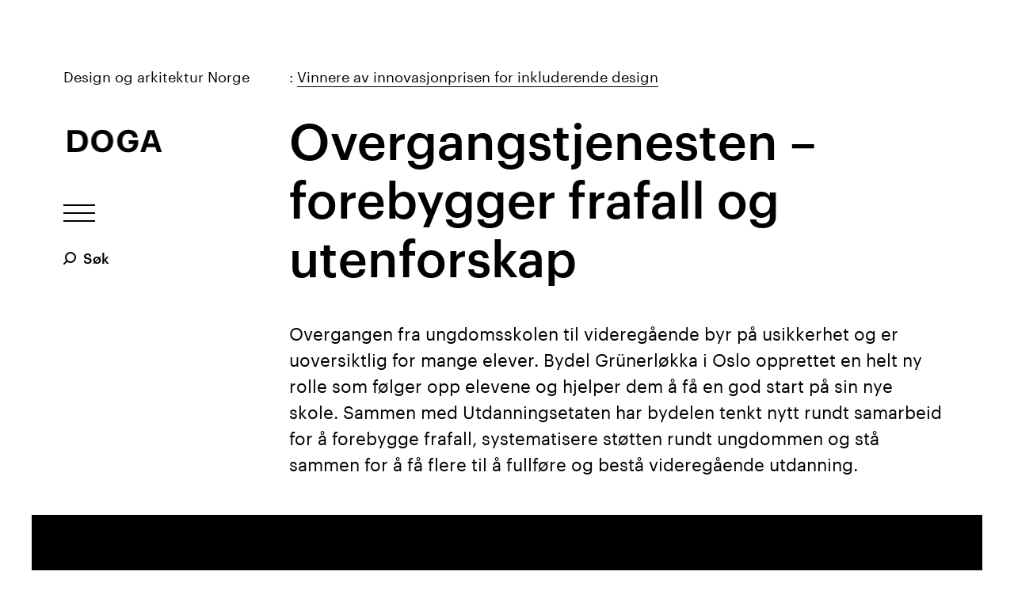

--- FILE ---
content_type: text/html; charset=utf-8
request_url: https://doga.no/aktiviteter/dogas-priser/innovasjonsprisen-for-inkluderende-design/vinnere-av-innovasjonprisen-for-universell-utforming/overgangstjenesten-forebygger-frafall-og-utenforskap/
body_size: 15631
content:

<!DOCTYPE html>
<!--[if IE 8]>         <html class="no-js lt-ie9"> <![endif]-->
<!--[if gt IE 8]><!-->
<html class="no-js" lang="no">
<!--<![endif]-->
<head prefix="og: http://ogp.me/ns#">
    <meta charset="utf-8">
    <link rel="shortcut icon" href="/favicon.png">
    <meta http-equiv="X-UA-Compatible" content="IE=edge">
    <meta name="viewport" content="width=device-width, initial-scale=1.0">

    <title>
        Overgangstjenesten – forebygger frafall og utenforskap | DOGA
    </title>
            <meta name="description" content="Overgangstjenesten – forebygger frafall og utenforskap" />
        <meta property="og:title" content="Overgangstjenesten – forebygger frafall og utenforskap" />
        <meta property="og:url" content="https://doga.no/aktiviteter/dogas-priser/innovasjonsprisen-for-inkluderende-design/vinnere-av-innovasjonprisen-for-universell-utforming/overgangstjenesten-forebygger-frafall-og-utenforskap/" />
            <meta property="og:description" content="Sammen med Utdanningsetaten har bydel Grunerl&#248;kka tenkt nytt rundt samarbeid for &#229; forebygge frafall, systematisere st&#248;tten rundt ungdommen og st&#229; sammen for &#229; f&#229; flere til &#229; fullf&#248;re og best&#229; videreg&#229;ende utdanning.&#160;" />
            <meta property="og:type" content="article" />
            <meta property="og:image" content="https://doga.no/globalassets/bilder-til-artikler/designdrevet-innovasjon/overgangstjenesten_web.png" />
            <link rel="canonical" href="https://doga.no/aktiviteter/dogas-priser/innovasjonsprisen-for-inkluderende-design/vinnere-av-innovasjonprisen-for-universell-utforming/overgangstjenesten-forebygger-frafall-og-utenforskap/" />


    

    <!-- Stylesheets -->
    <link href="/Frontend/css/app?v=BzYcequZKw5qq4x1WGAQToI1mAPceMh0Z-XARZab-3k1" rel="stylesheet"/>


    <!-- Scripts -->
    <script src="/js/vendor/modernizr.custom.min.js"></script>
    <script src="/js/vendor/player.min.js"></script>

    

    

<script>
        (function(w,d,s,l,i){w[l]=w[l]||[];w[l].push({'gtm.start':
        new Date().getTime(),event:'gtm.js'});var f=d.getElementsByTagName(s)[0],
        j=d.createElement(s),dl=l!='dataLayer'?'&l='+l:'';j.async=true;j.src=
        'https://www.googletagmanager.com/gtm.js?id='+i+dl;f.parentNode.insertBefore(j,f);
        })(window, document, 'script', 'dataLayer', 'GTM-MSFSXZP');
</script>
<script id="CookieConsent" src="https://policy.app.cookieinformation.com/uc.js"
        data-culture="NB" data-gcm-version="2.0" type="text/javascript"></script>


</head>
<body >

<noscript>
    <iframe src="https://www.googletagmanager.com/ns.html?id=GTM-MSFSXZP"
            height="0" width="0" style="display:none;visibility:hidden"></iframe>
</noscript>

    <!--[if lt IE 9]>
        <p class="browsehappy">You are using an &lt;strong&gt;outdated&lt;/strong&gt; browser. Please &lt;a href=&#39;http://browsehappy.com/&#39;&gt;upgrade your browser&lt;/a&gt; to improve your experience.</p>
    <![endif]-->

    


    <a class="skip-to-main" href="#main-content">
        <span class="skip-to-main__text">Hopp til hovedinnhold</span>
    </a>

    
<header class="header">
    <h2>Hovedmeny og hjelpeverkt&#248;y</h2>
    <div class="header-trigger-bar">
        <a href="/" class="header-logo-container">
            <div class="header-logo-name">
                <p>Design og arkitektur Norge</p>
            </div>
            
<div class="logo is-interactive">
    <div class="logo-components">
        <div class="logo-component logo-component-d">
            <svg xmlns="http://www.w3.org/2000/svg" width="188px" height="188px" viewBox="0 0 188 188">
                <path d="M11.4,7h74.9C147.7,7,178,40.2,178,92.5v2c0,52.3-30.6,87.3-91.9,87.3H11.4V7z M84.8,151c35.2,0,51.8-19.8,51.8-56v-2
					c0-35.9-15.4-55.3-52.3-55.3H51V151H84.8z"/>
            </svg>
        </div>
        <div class="logo-component logo-component-o">
            <svg xmlns="http://www.w3.org/2000/svg" width="188px" height="188px" viewBox="0 0 188 188">
                <path d="M4.2,95.5v-2c0-52.1,38.1-89,90-89c52.6,0,90,35.5,90,88v2c0,52.1-35.7,90-90.2,90C39.2,184.5,4.2,146.6,4.2,95.5z
					M142.9,95v-2c0-34-18.1-57.2-48.7-57.2c-30.3,0-48.7,22.3-48.7,57.5v2c0,35.7,20.5,57.7,49.1,57.7
					C124.3,152.9,142.9,130.2,142.9,95z"/>
            </svg>
        </div>
        <div class="logo-component logo-component-g">
            <svg xmlns="http://www.w3.org/2000/svg" width="188px" height="188px" viewBox="0 0 188 188">
                <path d="M7.8,95.5v-2c0-52.6,37.4-89.3,89-89.3c38.9,0,73.6,17.9,77.8,61.1h-39.4c-3.4-20.5-16.9-29.8-37.9-29.8
					C67,35.6,49.2,58.3,49.2,94v2c0,33.7,14.4,58,48.7,58c29.3,0,41.3-16.9,42.1-36.9h-39.4V88.1H179v18.6c0,46.7-29.8,77.8-82.2,77.8
					C39.6,184.5,7.8,147.3,7.8,95.5z"/>
            </svg>
        </div>
        <div class="logo-component logo-component-a">
            <svg xmlns="http://www.w3.org/2000/svg" width="188px" height="188px" viewBox="0 0 188 188">
                <path d="M142.3,182h39.4L119.9,7.2H67.4L6,182h39.2l12.7-39h71.6L142.3,182z M67.4,115l24.8-74.5h3.3l24.7,74.5H67.4z"/>
            </svg>
        </div>
    </div>
    <img src="/assets/logo/logo-fallback.svg" alt="" class="logo-fallback black">
    <img src="/assets/logo/logo-fallback-white.svg" alt="" class="logo-fallback white">
</div>
        </a>
        <button type="button" class="header-trigger">
            <span class="header-trigger-text">Vis / skjul meny</span>
            <span class="hamburger">
                <span class="hamburger-line"></span>
                <span class="hamburger-line"></span>
                <span class="hamburger-line"></span>
            </span>
        </button>
        
    
<div class="quick-search header__quick-search-desktop">
    <form action="/sok/" method="GET" class="quick-search__form">
        <label class="quick-search__label" for="query-input">S&#248;k</label>
        <div class="quick-search__container">
            <input type="text" id="query-input" name="q" class="quick-search__input" placeholder="Skriv s&#248;keord"/>
        </div>
        <button type="submit" class="quick-search__submit">S&#248;k</button>
    </form>
</div>	
    </div>
        <div class="content-container header-breadcrumbs">
            <a href="/aktiviteter/dogas-priser/innovasjonsprisen-for-inkluderende-design/vinnere-av-innovasjonprisen-for-universell-utforming/">Vinnere av innovasjonprisen for inkluderende design</a>
        </div>

    <div id="header-scroll-anchor"></div>

    <div class="header-content">
        <nav class="main-nav">
            <h2>Hovedmeny</h2>
            <ul>
                    <li>
<a href="/kalender/">Arrangementer</a>                    </li>
                    <li>
<a href="/aktuelt/">Nyheter</a>                    </li>
                    <li>
                            <button type="button" class="header-subnav-trigger">
                                <span class="header-subnav-trigger-icon"></span>
                                <span class="header-subnav-trigger-text">Hva gj&#248;r vi</span>
                            </button>
                            <ul class="header-subnav">
                                    <li><a href="/aktiviteter/stotteordninger/">Innovasjonsprogrammer og st&#248;tteordninger</a></li>
                                    <li><a href="/aktiviteter/dogas-priser/">Priser og utmerkelser</a></li>
                                    <li><a href="/aktiviteter/design-og-innovasjon/">Design og innovasjon</a></li>
                                    <li><a href="/aktiviteter/arkitektur-og-innovasjon/">Arkitektur og innovasjon</a></li>
                                    <li><a href="/aktiviteter/arkitektur/">By- og stedsutvikling</a></li>
                            </ul>
                    </li>
                    <li>
<a href="/verktoy/">Verkt&#248;y</a>                    </li>
                    <li>
<a href="/kurs/">Kurs</a>                    </li>
                    <li>
<a href="/om-oss/">Om oss</a>                    </li>
            </ul>
        </nav>

        
    
<div class="quick-search header__quick-search-mobile">
    <form action="/sok/" method="GET" class="quick-search__form">
        <label class="quick-search__label" for="query-input1">S&#248;k</label>
        <div class="quick-search__container">
            <input type="text" id="query-input1" name="q" class="quick-search__input" placeholder="Skriv s&#248;keord"/>
        </div>
        <button type="submit" class="quick-search__submit">S&#248;k</button>
    </form>
</div>	
        <nav class="header-secondary-nav">
            <ul>
                    <li>
                        <a href="/min-side/">Min side</a>
                    </li>
                                                        <li>
                            <a href="/fa-nyheter-fra-doga/">F&#229; nyheter fra DOGA</a>
                        </li>
                        <li>
                            <a href="/om-oss/personvern-og-bruk-av-informasjonskaplser/">H&#229;ndtering av personopplysninger</a>
                        </li>
            </ul>
        </nav>

            <nav class="header-language-select">
                <h2>Velg spr&#229;k</h2>
                <ul>
                        <li>
                                <a class="is-selected">Norsk</a>
                        </li>
                        <li>
<a href="/en/">English</a>                        </li>
                </ul>
            </nav>
    </div>
</header>


    
    <main id="main-content" role="main" class="article page">
        <div class="page-header quadratic-style-mobile">
            <div class="content-container">
                <h1 >Overgangstjenesten – forebygger frafall og utenforskap</h1>

                <div class="page-header-intro">
                    <p><span class="TextRun SCXW143876528 BCX0" lang="NO" xml:lang="NO" data-contrast="none"><span class="NormalTextRun SCXW143876528 BCX0" data-ccp-parastyle="Subtitle">Overgangen fra ungdomsskolen til videreg&aring;ende </span><span class="NormalTextRun SCXW143876528 BCX0" data-ccp-parastyle="Subtitle">byr p&aring; usikkerhet</span><span class="NormalTextRun SCXW143876528 BCX0" data-ccp-parastyle="Subtitle"> og </span><span class="NormalTextRun SCXW143876528 BCX0" data-ccp-parastyle="Subtitle">er </span><span class="NormalTextRun SCXW143876528 BCX0" data-ccp-parastyle="Subtitle">uoversiktlig for mange elever. Bydel Gr&uuml;nerl&oslash;kka i Oslo opprettet en helt ny rolle som f&oslash;lger opp elevene og hjelper dem &aring; f&aring; en god start p&aring; sin nye skole.</span> <span class="NormalTextRun SCXW143876528 BCX0" data-ccp-parastyle="Subtitle">Sammen med Utdanningsetaten har</span> <span class="NormalTextRun SCXW143876528 BCX0" data-ccp-parastyle="Subtitle">bydelen</span><span class="NormalTextRun SCXW143876528 BCX0" data-ccp-parastyle="Subtitle"> tenkt</span><span class="NormalTextRun SCXW143876528 BCX0" data-ccp-parastyle="Subtitle"> nytt rundt </span><span class="NormalTextRun SCXW143876528 BCX0" data-ccp-parastyle="Subtitle">samarbeid </span><span class="NormalTextRun SCXW143876528 BCX0" data-ccp-parastyle="Subtitle">for</span><span class="NormalTextRun SCXW143876528 BCX0" data-ccp-parastyle="Subtitle"> &aring; forebygge frafall,</span> <span class="NormalTextRun SCXW143876528 BCX0" data-ccp-parastyle="Subtitle">systematisere st&oslash;tten rundt ungdommen og st&aring; sammen for</span><span class="NormalTextRun SCXW143876528 BCX0" data-ccp-parastyle="Subtitle"> &aring; f&aring; flere til &aring; fullf&oslash;re og best&aring; videreg&aring;ende utdanning</span><span class="NormalTextRun SCXW143876528 BCX0" data-ccp-parastyle="Subtitle">.&nbsp;</span></span></p>
                </div>
                <ul class="page-header-meta">
                                                        </ul>
            </div>


<div class="video" data-video-url="https://vimeo.com/905512025" data-show-vimeo-controls="true">
    <div class="video-controls">
        <button type="button" class="video-play">
            <span class="video-play-text">Spill av</span>
            <span class="video-pause-text">Pause</span>
        </button>
        <div class="video-progress-bar">
            <div class="video-progress"></div>
        </div>
    </div>
    <div class="video-wrapper">
        <div class="video-wrapper-inner" ></div>
    </div>

    <button type="button" class="video-close">
        <span>Lukk</span>
    </button>
</div>
        </div>

        <div class="content-container">
            <div class="article-body">

                <div class="rich-text">
    <ul>
<li><strong><span class="TextRun SCXW187015924 BCX0" lang="NO" xml:lang="NO" data-contrast="none"><span class="NormalTextRun SCXW187015924 BCX0"><span class="TextRun SCXW76282102 BCX0" lang="NO" xml:lang="NO" data-contrast="none"><span class="NormalTextRun SCXW76282102 BCX0">Kategorivinner Tjenestedesign</span></span></span></span></strong></li>
<li><strong><span class="TextRun SCXW187015924 BCX0" lang="NO" xml:lang="NO" data-contrast="none"><span class="NormalTextRun SCXW187015924 BCX0"><span class="TextRun SCXW76282102 BCX0" lang="NO" xml:lang="NO" data-contrast="none"><span class="NormalTextRun SCXW76282102 BCX0">Oppdragsgiver: </span></span></span></span></strong><span class="TextRun SCXW187015924 BCX0" lang="NO" xml:lang="NO" data-contrast="none"><span class="NormalTextRun SCXW187015924 BCX0"><span class="TextRun SCXW76282102 BCX0" lang="NO" xml:lang="NO" data-contrast="none"><span class="NormalTextRun SCXW76282102 BCX0">Bydel Gr&uuml;nerl&oslash;kka og Utdannings</span></span></span></span><span class="TextRun SCXW187015924 BCX0" lang="NO" xml:lang="NO" data-contrast="none"><span class="NormalTextRun SCXW187015924 BCX0"><span class="TextRun SCXW76282102 BCX0" lang="NO" xml:lang="NO" data-contrast="none"><span class="NormalTextRun SCXW76282102 BCX0">etaten</span></span></span></span></li>
<li><strong><span class="TextRun SCXW187015924 BCX0" lang="NO" xml:lang="NO" data-contrast="none"><span class="NormalTextRun SCXW187015924 BCX0"><span class="TextRun SCXW76282102 BCX0" lang="NO" xml:lang="NO" data-contrast="none"><span class="NormalTextRun SCXW76282102 BCX0">Design: </span></span></span></span></strong><span class="TextRun SCXW187015924 BCX0" lang="NO" xml:lang="NO" data-contrast="none"><span class="NormalTextRun SCXW187015924 BCX0"><span class="TextRun SCXW76282102 BCX0" lang="NO" xml:lang="NO" data-contrast="none"><span class="NormalTextRun SCXW76282102 BCX0">Designit</span></span></span></span></li>
<li><strong><span class="TextRun SCXW187015924 BCX0" lang="NO" xml:lang="NO" data-contrast="none"><span class="NormalTextRun SCXW187015924 BCX0"><span class="TextRun SCXW76282102 BCX0" lang="NO" xml:lang="NO" data-contrast="none"><span class="NormalTextRun SCXW76282102 BCX0">Samarbeidspartner: </span></span></span></span></strong><span class="TextRun SCXW187015924 BCX0" lang="NO" xml:lang="NO" data-contrast="none"><span class="NormalTextRun SCXW187015924 BCX0"><span class="TextRun SCXW76282102 BCX0" lang="NO" xml:lang="NO" data-contrast="none"><span class="NormalTextRun SCXW76282102 BCX0">Menon</span></span></span></span><span class="TextRun SCXW187015924 BCX0" lang="NO" xml:lang="NO" data-contrast="none"><span class="NormalTextRun SCXW187015924 BCX0"><span class="TextRun SCXW76282102 BCX0" lang="NO" xml:lang="NO" data-contrast="none"> <span class="NormalTextRun SCXW76282102 BCX0">Economics</span></span></span></span></li>
</ul>
<p><a title="Innovasjonsprisen for inkluderende design" href="/aktiviteter/dogas-priser/innovasjonsprisen-for-inkluderende-design/" target="_blank" rel="noopener">Her kan du lese mer om Innovasjonsprisen for inkluderende design og alle &aring;rets vinnere</a></p>
<p><a title="Inkluderende design i praksis: Justify og Overgangstjenesten" href="/kalender/inkluderende-design-i-praksis-justify-og-overgangstjenesten/" target="_blank" rel="noopener">Se opptak fra frokosteminar om inkluderende design i praksis: Justify og Overgangstjenesten&nbsp;</a></p>
</div><div class="rich-text">
    <h2 aria-level="1"><span data-contrast="auto">Utfordring: Hvordan st&oslash;tte ungdommen og forebygge frafall?</span><span data-ccp-props="{&quot;134245418&quot;:true,&quot;134245529&quot;:true,&quot;201341983&quot;:0,&quot;335559738&quot;:400,&quot;335559739&quot;:120,&quot;335559740&quot;:276}">&nbsp;</span></h2>
<p><span data-contrast="auto">Frafall i skolen har lenge v&aelig;rt et komplisert problem for skolene, og har med tiden utviklet seg til &aring; bli et samfunnsproblem. Det er fordi elever som faller ut av skolen, ofte mister nettverket sitt.</span></p>
<p><span data-contrast="auto"> Problemet &oslash;ker ytterligere n&aring;r elevene som ikke fullf&oslash;rer videreg&aring;ende, blir sittende &aring; vente i flere m&aring;neder p&aring; at andre instanser griper inn for &aring; hjelpe.&nbsp;</span><span data-ccp-props="{&quot;201341983&quot;:0,&quot;335559740&quot;:276}">&nbsp;</span></p>
<p><span data-contrast="none">Politikere har kranglet om frafall i &aring;revis, men forel&oslash;pig har ingen klart &aring; l&oslash;se problemet. </span></p>
<p><span data-contrast="none">Og det er ikke rent lite som st&aring;r p&aring; spill. Uten fullf&oslash;rt videreg&aring;ende oppl&aelig;ring blir det ogs&aring; vanskeligere &aring; komme seg inn p&aring; arbeidsmarkedet, noe som kan f&oslash;re til et vedvarende utenforskap.</span></p>
</div><blockquote class="blockquote">
    <p>Utenforskap som f&#248;lge av frafall i videreg&#229;ende oppl&#230;ring koster samfunnet 73 mrd. kroner per &#229;r.</p>
        <footer>
                <p class="blockquote-person">Meld. St. 14 (2022–2023) Utsyn over kompetansebehovet i Norge</p>
                    </footer>
</blockquote><div class="rich-text">
    <p><span class="TextRun SCXW71276592 BCX0" lang="NO" xml:lang="NO" data-contrast="auto"><span class="NormalTextRun SCXW71276592 BCX0">Bydel Gr&uuml;nerl&oslash;kka </span></span><span class="TextRun SCXW71276592 BCX0" lang="NO" xml:lang="NO" data-contrast="none"><span class="NormalTextRun SCXW71276592 BCX0">er Oslos mest folkerike bydel med 62 500 innbyggere, og det er ogs&aring; bydelen der forskjellene innad i befolkningen kanskje er st&oslash;rst.</span></span><span class="TextRun SCXW71276592 BCX0" lang="NO" xml:lang="NO" data-contrast="auto"><span class="NormalTextRun SCXW71276592 BCX0"> De </span><span class="NormalTextRun SCXW71276592 BCX0">har erfaring med utfordringene rundt frafall og elever som bekymrer seg over fremtiden sin i skolen</span><span class="NormalTextRun SCXW71276592 BCX0">. </span></span></p>
<p><span class="TextRun SCXW71276592 BCX0" lang="NO" xml:lang="NO" data-contrast="auto"><span class="NormalTextRun SCXW71276592 BCX0">De siste ti &aring;rene har </span><span class="NormalTextRun SCXW71276592 BCX0">bydelen hatt et </span><span class="NormalTextRun SCXW71276592 BCX0">bekymringsfullt </span><span class="NormalTextRun SCXW71276592 BCX0">h&oslash;yt frafall </span><span class="NormalTextRun SCXW71276592 BCX0">ved overgangen til videreg&aring;ende. </span></span></p>
<p><span class="TextRun SCXW71276592 BCX0" lang="NO" xml:lang="NO" data-contrast="auto"><span class="NormalTextRun SCXW71276592 BCX0">De satte i gang mange gode tiltak og initiativ for &aring; ta tak i frafallsproblemet, men forsto raskt at det ikke hadde &eacute;n enkel</span><span class="NormalTextRun SCXW71276592 BCX0">t</span> <span class="NormalTextRun SCXW71276592 BCX0">rot&aring;rsak</span><span class="NormalTextRun SCXW71276592 BCX0">. </span><span class="NormalTextRun SCXW71276592 BCX0">&Aring;rsakene er mange og sammensatte. </span></span></p>
<p><span class="TextRun SCXW71276592 BCX0" lang="NO" xml:lang="NO" data-contrast="auto"><span class="NormalTextRun SCXW71276592 BCX0">De m&aring;tte tenke nytt om hvordan de skulle hjelpe elevene &aring; f&aring; en bedre skolehverdag</span><span class="NormalTextRun SCXW71276592 BCX0"> og &oslash;nsket &aring; komme frem til en</span><span class="NormalTextRun SCXW71276592 BCX0"> tjeneste som var sentrert rundt elevene</span><span class="NormalTextRun SCXW71276592 BCX0"> p&aring; en ny m&aring;te.&nbsp;</span></span><span class="EOP SCXW71276592 BCX0" data-ccp-props="{&quot;201341983&quot;:0,&quot;335559740&quot;:276}">&nbsp;</span></p>
</div>

<div class="video" data-video-url="https://vimeo.com/709022025" data-show-vimeo-controls="true">
    <div class="video-controls">
        <button type="button" class="video-play">
            <span class="video-play-text">Spill av</span>
            <span class="video-pause-text">Pause</span>
        </button>
        <div class="video-progress-bar">
            <div class="video-progress"></div>
        </div>
    </div>
    <div class="video-wrapper">
        <div class="video-wrapper-inner" ></div>
    </div>

    <button type="button" class="video-close">
        <span>Lukk</span>
    </button>
</div>
<div class="rich-text">
    <h2 aria-level="1"><span data-contrast="auto">Tiln&aelig;rming: Dedikert ressurs i overgangen</span><span data-ccp-props="{&quot;134245418&quot;:true,&quot;134245529&quot;:true,&quot;201341983&quot;:0,&quot;335559738&quot;:400,&quot;335559739&quot;:120,&quot;335559740&quot;:276}">&nbsp;</span></h2>
<p><span data-contrast="auto">Sammen med Utdanningsetaten i Oslo inngikk bydelen et samarbeid med designere i Designit og samfunns&oslash;konomer i Menon Economics.</span></p>
<p><span data-contrast="auto"> Dette fikk de st&oslash;tte til gjennom </span><span data-contrast="auto">Stimulab,</span> <span data-contrast="none">en stimuleringsordning for innovasjon og tjenestedesign som st&oslash;tter og stimulerer til brukerorientert eksperimentering og nyskaping i forvaltningen.</span></p>
<p><span data-contrast="auto">Med bakgrunn i utfordringen knyttet til frafall i videreg&aring;ende skole gikk teamet gjennom tidligere rapporter og tiltak, og gjennomf&oslash;rte supplerende innsikt med ansatte i bydelen og Utdanningsetaten. </span></p>
<p><span data-contrast="auto">D</span><span data-contrast="auto">ette resulterte i et prioritert mulighetsrom for prosjektet: Hvordan kan Bydel Gr&uuml;nerl&oslash;kka og Utdanningsetaten sikre overgangen fra ungdomsskole til videreg&aring;ende skole? </span><span data-ccp-props="{&quot;201341983&quot;:0,&quot;335559740&quot;:276}">&nbsp;</span></p>
<p><span data-contrast="auto">Gjennom arbeidet kom det frem at 80 prosent av elevene som fullf&oslash;rer f&oslash;rste skole&aring;r p&aring; videreg&aring;ende, ogs&aring; fullf&oslash;rer utdanningen sin. </span></p>
<p><span data-contrast="auto">Tallene fortalte dem alts&aring; at det var mye &aring; hente, for b&aring;de elevene og skolene, p&aring; &aring; styrke tjenestene rundt overgangen til videreg&aring;ende slik at de fullf&oslash;rer det f&oslash;rste &aring;ret. </span></p>
<p><span data-contrast="auto">Innsikten viste at veldig mange elever faller mellom to stoler i denne overgangen: De fases ut av et trygt milj&oslash; p&aring; ungdomsskolen og inn i en fremtid p&aring; videreg&aring;ende som oppleves som uklar. </span></p>
<p><span data-contrast="auto">Og selv om det finnes mange gode tjenester og r&aring;dgivere rundt elevene, var selve overgangen fra ungdomsskolen til videreg&aring;ende en glippsone. Dette var en viktig aha-opplevelse.&nbsp;</span><span data-ccp-props="{&quot;201341983&quot;:0,&quot;335559740&quot;:276}">&nbsp;</span></p>
<p><span data-contrast="auto">For &aring; trygge eleven og skape en bedre informasjonsflyt i denne perioden,</span><span data-contrast="auto"> designet teamet i samarbeid med </span><span data-contrast="auto">bydelen og samarbeidspartnere en ny tjeneste: Overgangstjenesten</span><span data-contrast="auto">. </span></p>
<p><span data-contrast="auto">Den besto av</span> <span data-contrast="auto">en ny rolle kalt &laquo;</span><span data-contrast="auto">overgangsguid</span><span data-contrast="auto">e&raquo;, </span><span data-contrast="auto">som jobber fleksibelt p&aring; tvers av bydelen og skolene. </span><span data-contrast="auto">vergangsguider</span><span data-contrast="auto"> skulle gi elevene oppf&oslash;lgingen og st&oslash;tten de trengte, fra siste &aring;ret p&aring; ungdomsskolen til og med f&oslash;rste &aring;ret p&aring; videreg&aring;ende.</span><span data-ccp-props="{&quot;201341983&quot;:0,&quot;335559740&quot;:276}">&nbsp;</span></p>
</div><div class="rich-text">
    <h2 aria-level="1"><span data-contrast="auto">&Aring; fylle rollen med innhold</span><span data-ccp-props="{&quot;134245418&quot;:true,&quot;134245529&quot;:true,&quot;201341983&quot;:0,&quot;335559738&quot;:400,&quot;335559739&quot;:120,&quot;335559740&quot;:276}">&nbsp;</span></h2>
<p><span data-contrast="auto">Det var viktig for akt&oslash;rene bak Overgangstjenesten ikke &aring; g&aring; opp gamle stier. Det f&oslash;rste de gjorde da de startet samarbeidet, var &aring; f&aring; oversikt over alle tiltakene som hadde v&aelig;rt gjort tidligere. Hva hadde fungert godt, og hva hadde ikke fungert?</span></p>
<p><span data-contrast="auto">Det som ble tydelig, var at mange av ressursene og tjenestene elevene etterspurte, allerede fantes. Likevel manglet elevene en person, en overgangsguide, som hadde den fulle oversikten over alle tjenestene </span><em><span data-contrast="auto">og</span></em><span data-contrast="auto"> kapasiteten til &aring; f&oslash;lge dem hele veien gjennom systemet.&nbsp;</span><span data-ccp-props="{&quot;201341983&quot;:0,&quot;335559740&quot;:276}">&nbsp;</span></p>
<p><span data-contrast="auto">Egne overgangsguider kunne dermed tette hullet. </span><span data-contrast="none">De kan bevege seg utenfor de klassiske rammene og har mandat til &aring; f&oslash;lge elevene mellom de ulike arenaene</span><span data-contrast="auto"> Ved &aring; jobbe p&aring; tvers skulle overgangsguidene trygge elevene med gode svar og l&oslash;sninger p&aring; veien inn til videreg&aring;ende, og samtidig avlaste r&aring;dgiverne og l&aelig;rerne.</span>&nbsp;</p>
<p><span data-contrast="auto">Overgangsguidene skulle f&oslash;rst og fremst v&aelig;re en dedikert ressurs for &aring; hjelpe el</span><span data-contrast="auto">ev</span><span data-contrast="auto">er som har behov for st&oslash;tte</span><span data-contrast="auto"> men ogs&aring; v&aelig;re tilgjengelige st&oslash;ttespillere for alle elevene i skolen som trengte r&aring;d.</span><span data-ccp-props="{&quot;201341983&quot;:0,&quot;335559740&quot;:276}">&nbsp;</span></p>
</div>
<div class="article-two-images">
    <figure class="image-with-caption">
        
    <div class="fluid-image" style="background-position: 46% 49%">
        <img data-src-sm="/globalassets/bilder-til-artikler/designdrevet-innovasjon/gymsal_med_ungdommer_web.png?width=550&amp;height=550&amp;transform=downFit"
             data-src-md="/globalassets/bilder-til-artikler/designdrevet-innovasjon/gymsal_med_ungdommer_web.png?width=1000&amp;height=1000&amp;transform=downFit"
             data-src-lg="/globalassets/bilder-til-artikler/designdrevet-innovasjon/gymsal_med_ungdommer_web.png?width=1500&amp;height=1500&amp;transform=downFit"
             alt="Gymsal med ungdommer" />
    </div>

        <figcaption class="image-caption">
            <span></span>
            <span>Foto: Willy Nikkers</span>
        </figcaption>
    </figure>
    <figure class="image-with-caption">
        
    <div class="fluid-image" style="background-position: 47% 42%">
        <img data-src-sm="/globalassets/bilder-til-artikler/designdrevet-innovasjon/ungdom2_web.png?width=550&amp;height=550&amp;transform=downFit"
             data-src-md="/globalassets/bilder-til-artikler/designdrevet-innovasjon/ungdom2_web.png?width=1000&amp;height=1000&amp;transform=downFit"
             data-src-lg="/globalassets/bilder-til-artikler/designdrevet-innovasjon/ungdom2_web.png?width=1500&amp;height=1500&amp;transform=downFit"
             alt="Ungdom" />
    </div>

        <figcaption class="image-caption">
            <span>Overgangsguidene skulle f&#248;rst og fremst v&#230;re en dedikert ressurs for &#229; hjelpe elever som har behov for st&#248;tte, men ogs&#229; v&#230;re tilgjengelige st&#248;ttespillere for alle elevene i skolen som trengte r&#229;d. </span>
                <br />
            <span>Foto: Willy Nikkers</span>
        </figcaption>
    </figure>
</div><div class="rich-text">
    <h2 aria-level="1"><span data-contrast="auto">Resultat: Hjelper dem som faller mellom to stoler </span><span data-ccp-props="{&quot;134245418&quot;:true,&quot;134245529&quot;:true,&quot;201341983&quot;:0,&quot;335559738&quot;:400,&quot;335559739&quot;:120,&quot;335559740&quot;:276}">&nbsp;</span></h2>
<p><span data-contrast="auto">Overgangstjenesten ble satt i gang som en pilot ved Sofienberg ungdomsskole for skole&aring;ret 2022 og 2023. Over 75 ungdommer mottok veiledning fra overgangsguider som jobbet p&aring; skolen.</span></p>
<p><span data-contrast="auto"> Guidene var med elevene i klasserommene, og de var med dem etter skoletid n&aring;r elevene trengte det. </span></p>
<p><span data-contrast="auto">Da elevene begynte p&aring; videreg&aring;ende &ndash; og mistet st&oslash;tteapparatet fra ungdomsskolen &ndash; fulgte overgangsguidene dem videre inn i sommerferien og til f&oslash;rste skoledag p&aring; den nye skolen og gjennom det f&oslash;rste halv&aring;ret.&nbsp;</span><span data-ccp-props="{&quot;201341983&quot;:0,&quot;335559740&quot;:276}">&nbsp;</span></p>
<p><span data-contrast="auto">For &aring; trygge elevene i denne hektiske perioden m&aring;tte noen gripe inn tidlig og hjelpe n&aring;r de m&oslash;tte p&aring; problemer. </span><span style="font-size: 1.125rem;" data-contrast="auto">Overgangsguidene kunne v&aelig;re der for ungdommene p&aring; kort tid siden de allerede var synlige p&aring; skolen. </span></p>
<p><span style="font-size: 1.125rem;" data-contrast="auto">De fungerte som et lavterskeltilbud, og de hadde allerede bygd opp en god relasjon til ungdommene. De kunne ogs&aring; f&oslash;lge opp ungdom og bist&aring; dem frem til andre instanser, som barnevernet eller NAV, eventuelt kom inn i bildet.</span><span style="font-size: 1.125rem;" data-ccp-props="{&quot;201341983&quot;:0,&quot;335559740&quot;:276}">&nbsp;</span></p>
<p><span data-contrast="auto">Akt&oslash;rene bak Overgangstjenesten erfarte tidlig at ikke alle elever n&oslash;dvendigvis skulle fullf&oslash;re videreg&aring;ende skole. </span></p>
<p><span data-contrast="auto">De elevene som faller fra, skal derfor ogs&aring; bli prioritert og f&aring; oppf&oslash;lging fra overgangsguidene. De </span><span data-contrast="none">kobler p&aring; Oppf&oslash;lgingstjenesten i NAV (eller andre tjenester) raskt ved behov, for &aring; forhindre lediggang hos ungdommen. </span></p>
<p><span data-contrast="none">Andre tjenester og tilbud som kobles p&aring; sikrer videre at ungdommene har meningsfull aktivitet i hverdagen&nbsp; og f&aring;r hjelp tl &aring; planlegge videre fremover.&nbsp;</span></p>
</div><blockquote class="blockquote">
    <p>Overgangstjenesten er en nytenkende, innovativ og effektfull tjeneste som er enormt verdifull for elevene og samfunnet. Den avlaster en presset skole og gir elevene dedikerte personer som f&#248;lger dem opp til andre instanser eventuelt kommer inn.</p>
        <footer>
                <p class="blockquote-person">Marie Hartmann og Miriam E. Nes Begnum</p>
                            <p class="blockquote-title">Kategorijury tjenestedesign, Innovsjonsprisen for inkluderende design </p>
        </footer>
</blockquote><div class="rich-text">
    <h2 aria-level="1"><span data-contrast="auto">Et mer fleksibelt tilbud</span><span data-ccp-props="{&quot;134245418&quot;:true,&quot;134245529&quot;:true,&quot;201341983&quot;:0,&quot;335559738&quot;:400,&quot;335559739&quot;:120,&quot;335559740&quot;:276}">&nbsp;</span></h2>
<p><span data-contrast="auto">L&aelig;rere tar sommerferie. Milj&oslash;arbeidere og r&aring;dgivere avslutter arbeidsdagen sin f&oslash;r solen g&aring;r ned. Men overgangsguidene hadde mulighet til &aring; v&aelig;re til stede og tilgjengelige der elevene var: etter skoletid, i helgene og, kanskje viktigst, i sommerferien f&oslash;r de startet p&aring; videreg&aring;ende.</span><span data-ccp-props="{&quot;201341983&quot;:0,&quot;335559740&quot;:276}">&nbsp;</span></p>
<p><span data-contrast="auto">Det er nettopp i sommerferien elevene f&aring;r vite om de kom inn p&aring; skolen og studieretningen de s&oslash;kte p&aring;. Tiden f&oslash;r og etter at de f&aring;r svar p&aring; opptaket er det spesielt viktig &aring; v&aelig;re tett p&aring; dem.</span></p>
<p><span data-contrast="auto"> Tidligere har det ikke v&aelig;rt en dedikert tjeneste som kan fange opp elevene i denne usikre perioden og det gj&oslash;r dem veldig s&aring;rbare. Overgangsguidene var der for elevene da svaret p&aring; opptaket kom, og de tr&oslash;stet, feiret og planla h&oslash;sten sammen med elevene.</span><span data-ccp-props="{&quot;201341983&quot;:0,&quot;335559740&quot;:276}">&nbsp;</span></p>
<p><span data-contrast="auto">Det er her Overgangstjenesten viser sin kvalitet. Den tydeliggj&oslash;r hull i tjenestene som finnes, og den lager nye l&oslash;sninger som alltid tar utgangspunkt i elevenes konkrete behov.</span><span data-ccp-props="{&quot;201341983&quot;:0,&quot;335559740&quot;:276}">&nbsp;</span></p>
</div>

<figure class="image-with-caption">

    <div class="fluid-image" style="background-position: 40% 38%">
        <img data-src-sm="/globalassets/bilder-til-artikler/designdrevet-innovasjon/overgangstjenesten_ungdom_web.png?width=550&amp;height=550&amp;transform=downFit"
             data-src-md="/globalassets/bilder-til-artikler/designdrevet-innovasjon/overgangstjenesten_ungdom_web.png?width=1000&amp;height=1000&amp;transform=downFit"
             data-src-lg="/globalassets/bilder-til-artikler/designdrevet-innovasjon/overgangstjenesten_ungdom_web.png?width=1500&amp;height=1500&amp;transform=downFit"
             alt="Ungdom som går som samlet gjeng i asfaltert skolegård." />
    </div>
    <figcaption class="image-caption"><span>Det er nettopp i sommerferien elevene f&#229;r vite om de kom inn p&#229; skolen og studieretningen de s&#248;kte p&#229;. Tiden f&#248;r og etter at de f&#229;r svar p&#229; opptaket er det spesielt viktig &#229; v&#230;re tett p&#229; dem. Tidligere har det ikke v&#230;rt en dedikert tjeneste som kan fange opp elevene i denne usikre perioden og det gj&#248;r dem veldig s&#229;rbare. </span><br /><span>Foto: Willy Nikkers</span></figcaption>
</figure><div class="rich-text">
    <h2 aria-level="1"><span data-contrast="auto">Gevinst: Har skapt stor l&aelig;ringsverdi</span><span data-ccp-props="{&quot;134245418&quot;:true,&quot;134245529&quot;:true,&quot;201341983&quot;:0,&quot;335559738&quot;:400,&quot;335559739&quot;:120,&quot;335559740&quot;:276}">&nbsp;</span></h2>
<p><span data-contrast="none">Resultatene med tjenesten har g&aring;tt over all forventning. Overgangsguidene har i pr&oslash;veperioden over de siste to &aring;rene aktivt fulgt opp 75 ungdommer gjennom 10. klasse og f&oslash;rste halv&aring;r p&aring; videreg&aring;ende. Per desember 2023 er 73 av ungdommene fortsatt ivaretatt og i et utdanningsl&oslash;p. </span></p>
<p><span data-contrast="none">Det betyr at 97 prosent av ungdommene med behov for st&oslash;tte har klart denne kritiske overgangen og unng&aring;tt lediggang s&aring; langt. </span></p>
<p><span data-contrast="none">Av erfaring vet vi at de som gjennomf&oslash;rer f&oslash;rste halve &aring;ret p&aring; videreg&aring;ende skole, har st&oslash;rre sannsynligheten for &aring; fullf&oslash;re.&nbsp; </span><span data-ccp-props="{&quot;201341983&quot;:0,&quot;335559740&quot;:276}">&nbsp;</span></p>
<p><span data-contrast="none">P&aring; landsbasis ligger frafallet fra videreg&aring;ende skole p&aring; omtrent 30 prosent. I Bydel Gr&uuml;nerl&oslash;kka har denne prosenten historisk sett v&aelig;rt h&oslash;yere, og en av de h&oslash;yeste frafallsratene i Oslo.</span></p>
<p><span data-contrast="none">Gjennom erfaringene fra Overgangstjenesten er det grunn til &aring; tro at bydelen vil kunne snu trenden og bli et eksempel &aring; f&oslash;lge for god ivaretakelse av ungdom. De to ansatte overgangsguidene har blitt en viktig og integrert del av skolemilj&oslash;et. </span><span data-ccp-props="{&quot;201341983&quot;:0,&quot;335559740&quot;:276}">&nbsp;</span></p>
<p><span data-contrast="auto">Tross sv&aelig;rt gode resultater av piloten p&aring; Sofienberg ungdomsskole hadde dessverre ikke kommunen og Utdanningsetaten mulighet for &aring; videref&oslash;re tjenesten i 2024.&nbsp;</span><span data-contrast="auto"> Overgangstjenesten ble avvikler 1.1.</span><span data-contrast="auto">&nbsp;2024 selv om</span><span data-contrast="auto"> m&aring;let med &aring; gi en god overgang til videreg&aring;ende skole er n&aring;dd. 23 av de 25 elevene som ble fulgt opp av en overgangsguide i pilotens f&oslash;rste &aring;r har</span><span data-contrast="auto"> fullf&oslash;rt f&oslash;rste skole&aring;</span><span data-contrast="auto">r p&aring; videreg&aring;ende.</span></p>
<p><span data-contrast="auto">Den 25.09.2024 ble Oslos Budsjettforslag for 2025 framlagt. Her foresl&aring;s det 5 millioner kroner til &aring; re-etablere Overgangstjenesten i Oslo. Dette er veldig gode nyheter.&nbsp;</span><span data-contrast="auto">For de av </span><span data-contrast="auto">elevene som valgte &aring; ikke fortsette p&aring; videreg&aring;ende, </span><span data-contrast="auto">har overgangsguidene hjulpet</span><span data-contrast="auto"> dem &aring; finne </span><span data-contrast="auto">meningsfylte </span><span data-contrast="auto">aktiviteter</span><span data-contrast="auto"> og alternative utdanningsl&oslash;p og vil det gode arbeidet fortsette fra og med 2025.&nbsp;</span></p>
<p><span data-contrast="auto">I det grundige arbeidet som bydelen og Utdanningsetaten i Oslo har gjort i samarbeid med Designit ligger det mye l&aelig;ring for andre bydeler, byer, kommuner og andre p</span><span data-contrast="auto">&aring; </span><span data-contrast="auto">hvordan man kan organisere en forebyggende tjeneste rundt elevens behov. </span></p>
<p><span data-contrast="auto">Menon Economics gjennomf&oslash;rte ogs&aring; en nullpunktsm&aring;ling f&oslash;r tjenesten ble satt i gang og lagde en gevinstrealiseringsplan som legger grunnlaget for &aring; vurdere videre resultat. Suksessen er </span><span data-contrast="auto">mye takket v&aelig;re et fantastisk samarbeid </span><span data-contrast="auto">mellom </span><span data-contrast="auto">Sofienberg ungdomsskole</span><span data-contrast="auto"> og overgangsguidene, som har s&oslash;rget for &aring; bli en integrert del av skolemilj&oslash;et.</span><span data-ccp-props="{&quot;201341983&quot;:0,&quot;335559740&quot;:276}">&nbsp;</span></p>
<p><span data-contrast="auto">Overgangstjenesten er et stjerneeksempel p&aring; tjenesteinnovasjon og inkluderende design i praksis. Forh&aring;pentligvis kan nye elever bli l&oslash;ftet fram og ivaretatt av sin egen overgangsguide ogs&aring; i fremtiden</span></p>
<p>&nbsp;</p>
</div><div class="accordion-element">
    <h2 type="button" class="accordion-trigger">
        <span class="accordion-trigger-icon"></span>
        <button class="accordion-trigger-text" aria-expanded="false">Personer og virksomheter som har v&#230;rt med i prosessen</button>
    </h2>
    <div class="accordion-content">
        <div class="accordion-content-text">
            <p><strong><span data-contrast="none">Oppdragsgiver:&nbsp;</span></strong><span data-ccp-props="{&quot;201341983&quot;:0,&quot;335559740&quot;:276}">&nbsp;<br /></span><span data-contrast="none">Bydel Gr&uuml;nerl&oslash;kka</span><span data-ccp-props="{&quot;201341983&quot;:0,&quot;335559740&quot;:276}">&nbsp;<br /></span><span data-contrast="none">Shivani Sharma</span><span data-ccp-props="{&quot;201341983&quot;:0,&quot;335559740&quot;:276}">&nbsp;<br /></span><span data-contrast="none">Anita Lisbakken</span><span data-ccp-props="{&quot;201341983&quot;:0,&quot;335559740&quot;:276}">&nbsp;<br /></span><span data-contrast="none">Joakim Fuglerud</span> &nbsp;<br /><span data-contrast="none">Utdanningsetaten</span><span data-ccp-props="{&quot;201341983&quot;:0,&quot;335559740&quot;:276}">&nbsp;<br /></span><span data-contrast="none">Trond Lien</span><span data-ccp-props="{&quot;201341983&quot;:0,&quot;335559740&quot;:276}">&nbsp;</span><span data-ccp-props="{&quot;201341983&quot;:0,&quot;335559740&quot;:276}">&nbsp;</span></p>
<p><strong><span data-contrast="none">Design:</span></strong><span data-ccp-props="{&quot;201341983&quot;:0,&quot;335559740&quot;:276}">&nbsp;<br /></span><span data-contrast="none">Designit Oslo AS</span><span data-ccp-props="{&quot;201341983&quot;:0,&quot;335559740&quot;:276}">&nbsp;<br /></span><span data-contrast="none">Pardis Shafafi</span><span data-ccp-props="{&quot;201341983&quot;:0,&quot;335559740&quot;:276}">&nbsp;<br /></span><span data-contrast="none">Eirik Murvold</span><span data-ccp-props="{&quot;201341983&quot;:0,&quot;335559740&quot;:276}">&nbsp;<br /></span><span data-contrast="none">Raoul Koreman</span><span data-ccp-props="{&quot;201341983&quot;:0,&quot;335559740&quot;:276}">&nbsp;<br /></span><span data-contrast="none">Kaja Misv&aelig;r Kistorp</span><span data-ccp-props="{&quot;201341983&quot;:0,&quot;335559740&quot;:276}">&nbsp;</span></p>
<p><strong><span data-contrast="none">Overgangstjenesten:</span></strong><span data-ccp-props="{&quot;201341983&quot;:0,&quot;335559740&quot;:276}">&nbsp;<br /></span><span data-contrast="none">Overgangsguider</span><span data-ccp-props="{&quot;201341983&quot;:0,&quot;335559740&quot;:276}"><br /></span><span data-contrast="none">Philip Sacro</span><span data-ccp-props="{&quot;201341983&quot;:0,&quot;335559740&quot;:276}">&nbsp;<br /></span><span data-contrast="none">Malin Forsmo</span><span data-ccp-props="{&quot;201341983&quot;:0,&quot;335559740&quot;:276}">&nbsp;<br /></span><span data-contrast="none">Sofienberg skole</span><span data-ccp-props="{&quot;201341983&quot;:0,&quot;335559740&quot;:276}">&nbsp;<br /></span><span data-contrast="none">Nina R&oslash;neid </span><span data-ccp-props="{&quot;201341983&quot;:0,&quot;335559740&quot;:276}">&nbsp;<br /></span><span data-contrast="none">Linda Angelina Marugg</span><span data-ccp-props="{&quot;201341983&quot;:0,&quot;335559740&quot;:276}">&nbsp;</span></p>
<p><strong><span data-contrast="none">Samarbeidspartner gevinstrealisering:</span></strong><span data-ccp-props="{&quot;201341983&quot;:0,&quot;335559740&quot;:276}">&nbsp;<br /></span><span data-contrast="none">Menon Economics</span><span data-ccp-props="{&quot;201341983&quot;:0,&quot;335559740&quot;:276}">&nbsp;<br /></span><span data-contrast="none">Nina Bruvik Westberg</span><span data-ccp-props="{&quot;201341983&quot;:0,&quot;335559740&quot;:276}">&nbsp;<br /></span><span data-contrast="none">Kaja H&oslash;iseth-Gilje</span><span data-ccp-props="{&quot;201341983&quot;:0,&quot;335559740&quot;:276}">&nbsp;<br /></span><span data-contrast="none">Maria K&oslash;ber Guldvik</span><span data-ccp-props="{&quot;201341983&quot;:0,&quot;335559740&quot;:276}">&nbsp;</span></p>
        </div>
    </div>
</div><div class="accordion-element">
    <h2 type="button" class="accordion-trigger">
        <span class="accordion-trigger-icon"></span>
        <button class="accordion-trigger-text" aria-expanded="false">Juryens begrunnelse</button>
    </h2>
    <div class="accordion-content">
        <div class="accordion-content-text">
            <p><span data-contrast="auto">Et stjerneeksempel p&aring; god tjenestedesign utviklet for og i samarbeid med Bydel Gr&uuml;nerl&oslash;kka og Utdanningsetaten.</span></p>
<p><span data-contrast="auto">Forskning viser at en god overgang fra ungdomsskolen til videreg&aring;ende er avgj&oslash;rende for at elevene fullf&oslash;rer utdanningen sin.</span></p>
<p><span data-contrast="auto">Juryen er henrykt over hvordan Overgangstjenesten m&oslash;ter utfordringen: ved &aring; f&oslash;lge </span><em><span data-contrast="auto">alle</span></em><span data-contrast="auto"> elever gjennom deres f&oslash;rste semester p&aring; videreg&aring;ende og tilby overgangsguider til ungdommene som trenger ekstra r&aring;dgiving.</span></p>
<p><span data-contrast="auto">Overgangstjenesten er en nytenkende, innovativ og effektfull tjeneste som er enormt verdifull for elevene og samfunnet. Den avlaster en presset skole og gir elevene dedikerte personer som f&oslash;lger dem opp til andre instanser eventuelt kommer inn.</span></p>
<p><span data-contrast="auto">Vi vil spesielt ber&oslash;mme Overgangstjenesten for &aring; fortsette &aring; f&oslash;lge opp elevene som ikke fullf&oslash;rer videreg&aring;ende. Ingen skal oppleve &aring; falle mellom to stoler.</span></p>
<p><span data-contrast="auto">Overgangstjenesten vinner Innovasjonsprisen for inkluderende design 2023 i kategorien Tjenestedesign for &aring; ha skapt en ny rolle som spiller eksemplarisk p&aring; lag med elevene og eksisterende tjenester.</span></p>
        </div>
    </div>
</div>

            </div>
        </div>

    <div class="contacts-block">
        <div class="contacts-block__container">
            <h2 class="contacts-block__heading">                       Har du sp&#248;rsm&#229;l?</h2>
            <p class="contacts-block__text">Ta kontakt p&#229; telefon eller e-post.</p>
            <ul class="contacts-block__list"><li class="contacts-block__item">

<div class="contact">
    
    <div class="fluid-image contact__image" style="background-position: 50% 50%">
        <img data-src-sm="/globalassets/om-oss/ansatte-2025/jannicke_001_foto_sverre_jarild_web.jpg?width=550&amp;height=550&amp;transform=downFit"
             data-src-md="/globalassets/om-oss/ansatte-2025/jannicke_001_foto_sverre_jarild_web.jpg?width=1000&amp;height=1000&amp;transform=downFit"
             data-src-lg="/globalassets/om-oss/ansatte-2025/jannicke_001_foto_sverre_jarild_web.jpg?width=1500&amp;height=1500&amp;transform=downFit"
             alt="Jannicke står lent opp mot trappegelenderet med et lunt smil. Hun har på seg en blågrønn genser og et tynt gullkjede med anheng. " />
    </div>

    <div class="contact__content">
        <div class="contact__name">Jannicke H&#248;len</div>
        <div class="contact__title">Seniorr&#229;dgiver | Designdrevet n&#230;ringsutvikling </div>
        <div class="contact__links">
            <div class="contact__link-item"><a href="tel:(+47) 905 62 909" class="contact__link">(+47) 905 62 909</a></div>
            <div class="contact__link-item"><a href="mailto:jh@doga.no" class="contact__link">jh@doga.no</a></div>
        </div>
    </div>
</div></li></ul>

        </div>
    </div>


    <div class="related-content">
        <div class="content-container">
            <h2>Se ogs&#229;</h2>
            <ul><li><a href="/aktiviteter/dogas-priser/innovasjonsprisen-for-inkluderende-design/innovasjonsprisen-for-universell-utforming2/">

    <div class="fluid-image" style="background-position: 50% 50%">
        <img data-src-sm="/globalassets/priser-og-utmerkelser/innovasjonsprisen-for-universiell-utforming/2024/carpe_diem_uteomrade.jpg?width=550&amp;height=550&amp;transform=downFit"
             data-src-md="/globalassets/priser-og-utmerkelser/innovasjonsprisen-for-universiell-utforming/2024/carpe_diem_uteomrade.jpg?width=1000&amp;height=1000&amp;transform=downFit"
             data-src-lg="/globalassets/priser-og-utmerkelser/innovasjonsprisen-for-universiell-utforming/2024/carpe_diem_uteomrade.jpg?width=1500&amp;height=1500&amp;transform=downFit"
             alt="En mann med rullator og en kvinne går på en gangsti i et lukket boligområde. " />
    </div>

    <span class="related-content-tag">
    </span>
    <span class="related-content-heading">
        <h3>Hva er innovasjonsprisen for inkluderende design?</h3>
    </span>
</a></li><li><a href="/aktiviteter/dogas-priser/innovasjonsprisen-for-inkluderende-design/jury-2023/">

    <div class="fluid-image" style="background-position: 50% 50%">
        <img data-src-sm="/globalassets/priser-og-utmerkelser/innovasjonsprisen-for-universiell-utforming/jury-2020/john-arne-bjerknes.jpg?width=550&amp;height=550&amp;transform=downFit"
             data-src-md="/globalassets/priser-og-utmerkelser/innovasjonsprisen-for-universiell-utforming/jury-2020/john-arne-bjerknes.jpg?width=1000&amp;height=1000&amp;transform=downFit"
             data-src-lg="/globalassets/priser-og-utmerkelser/innovasjonsprisen-for-universiell-utforming/jury-2020/john-arne-bjerknes.jpg?width=1500&amp;height=1500&amp;transform=downFit"
             alt="John Arne Bjerknes" />
    </div>

    <span class="related-content-tag">
    </span>
    <span class="related-content-heading">
        <h3>Jury 2023</h3>
    </span>
</a></li><li><a href="/aktiviteter/dogas-priser/innovasjonsprisen-for-inkluderende-design/kategorier-og-kriterier/">

    <div class="fluid-image" style="background-position: 50% 50%">
        <img data-src-sm="/globalassets/priser-og-utmerkelser/innovasjonsprisen-for-universiell-utforming/2024/eksterior---daniel-jacobsen---fotokred_sporveien.jpg?width=550&amp;height=550&amp;transform=downFit"
             data-src-md="/globalassets/priser-og-utmerkelser/innovasjonsprisen-for-universiell-utforming/2024/eksterior---daniel-jacobsen---fotokred_sporveien.jpg?width=1000&amp;height=1000&amp;transform=downFit"
             data-src-lg="/globalassets/priser-og-utmerkelser/innovasjonsprisen-for-universiell-utforming/2024/eksterior---daniel-jacobsen---fotokred_sporveien.jpg?width=1500&amp;height=1500&amp;transform=downFit"
             alt="En blå trikk som svinger oppover en gate. " />
    </div>

    <span class="related-content-tag">
    </span>
    <span class="related-content-heading">
        <h3>Priskategorier og kriterier</h3>
    </span>
</a></li></ul>

        </div>
    </div>
    </main>

    <div id="footer-scroll-anchor"></div>
<footer class="footer">
    <div class="footer-content">
        <a href="/" class="footer-logo-container">
            
<div class="logo is-interactive">
    <div class="logo-components">
        <div class="logo-component logo-component-d">
            <svg xmlns="http://www.w3.org/2000/svg" width="188px" height="188px" viewBox="0 0 188 188">
                <path d="M11.4,7h74.9C147.7,7,178,40.2,178,92.5v2c0,52.3-30.6,87.3-91.9,87.3H11.4V7z M84.8,151c35.2,0,51.8-19.8,51.8-56v-2
					c0-35.9-15.4-55.3-52.3-55.3H51V151H84.8z"/>
            </svg>
        </div>
        <div class="logo-component logo-component-o">
            <svg xmlns="http://www.w3.org/2000/svg" width="188px" height="188px" viewBox="0 0 188 188">
                <path d="M4.2,95.5v-2c0-52.1,38.1-89,90-89c52.6,0,90,35.5,90,88v2c0,52.1-35.7,90-90.2,90C39.2,184.5,4.2,146.6,4.2,95.5z
					M142.9,95v-2c0-34-18.1-57.2-48.7-57.2c-30.3,0-48.7,22.3-48.7,57.5v2c0,35.7,20.5,57.7,49.1,57.7
					C124.3,152.9,142.9,130.2,142.9,95z"/>
            </svg>
        </div>
        <div class="logo-component logo-component-g">
            <svg xmlns="http://www.w3.org/2000/svg" width="188px" height="188px" viewBox="0 0 188 188">
                <path d="M7.8,95.5v-2c0-52.6,37.4-89.3,89-89.3c38.9,0,73.6,17.9,77.8,61.1h-39.4c-3.4-20.5-16.9-29.8-37.9-29.8
					C67,35.6,49.2,58.3,49.2,94v2c0,33.7,14.4,58,48.7,58c29.3,0,41.3-16.9,42.1-36.9h-39.4V88.1H179v18.6c0,46.7-29.8,77.8-82.2,77.8
					C39.6,184.5,7.8,147.3,7.8,95.5z"/>
            </svg>
        </div>
        <div class="logo-component logo-component-a">
            <svg xmlns="http://www.w3.org/2000/svg" width="188px" height="188px" viewBox="0 0 188 188">
                <path d="M142.3,182h39.4L119.9,7.2H67.4L6,182h39.2l12.7-39h71.6L142.3,182z M67.4,115l24.8-74.5h3.3l24.7,74.5H67.4z"/>
            </svg>
        </div>
    </div>
    <img src="/assets/logo/logo-fallback.svg" alt="" class="logo-fallback black">
    <img src="/assets/logo/logo-fallback-white.svg" alt="" class="logo-fallback white">
</div>
            <div class="footer-logo-name">Design og arkitektur Norge</div>
        </a>

                

<ul class="footer-social-links"><li>
        <a href="http://www.facebook.com/DOGANorway" rel='noopener noreferrer' target="_blank"> Facebook </a>
</li><li>
        <a href="http://www.instagram.com/DOGANorway" rel='noopener noreferrer' target="_blank"> Instagram </a>
</li><li>
        <a href="/link/d99bcb954e1c481594bdef264b221be0.aspx" target="_self"> Nyhetsbrev </a>
</li></ul>


        <div class="footer-contact">
                <p>
                    <span class="footer-contact-label">E-post:</span>
                    <span><a href="mailto:post@doga.no">post@doga.no</a></span>
                </p>
                            <p>
                    <span class="footer-contact-label">Telefon:</span>
                    <span><a href="tel:23 29 28 70">23 29 28 70</a></span>
                </p>
            <p>
                <span class="footer-contact-label">Adresse:</span>
                <span>
                    Nedre Vollgate 4
                    <br />
                    0158 OSLO
                </span>
            </p>
                <p>
                    <span>
                        <a href="/om-oss/personvern-og-bruk-av-informasjonskaplser/">Tilgjengelighetserkl&#230;ring, personvern og bruk av informasjonskapsler (cookies)</a>
                    </span>
                </p>
            <p>
                <span>
                    <a href="javascript:void(0)" onclick="showCookieBanner()">Innstillinger for informasjonskapsler</a>
                </span>
            </p>
        </div>
    </div>
</footer>


    <script src="/js/responsive-images.min.js"></script>

    <script src="/js/footer?v=ZFJXyeYkTsihA3YAvMmAZK87eg4KcEbCuU1QcQ9ldjs1"></script>


    

    
</body>
</html>



--- FILE ---
content_type: text/css; charset=utf-8
request_url: https://doga.no/Frontend/css/app?v=BzYcequZKw5qq4x1WGAQToI1mAPceMh0Z-XARZab-3k1
body_size: 70296
content:
/* Minification failed. Returning unminified contents.
(4,332239): run-time error CSS1034: Expected closing parenthesis, found '*'
 */
@charset "UTF-8";/*!
 * Pikaday
 * Copyright © 2014 David Bushell | BSD & MIT license | http://dbushell.com/
 */.pika-single{z-index:9999;display:block;position:relative;color:#333;background:#fff;border:1px solid #ccc;border-bottom-color:#bbb;font-family:"Helvetica Neue",Helvetica,Arial,sans-serif}.pika-single.is-hidden{display:none}.pika-single.is-bound{position:absolute;box-shadow:0 5px 15px -5px rgba(0,0,0,0.5)}.pika-single{*zoom:1}.pika-single:before,.pika-single:after{content:" ";display:table}.pika-single:after{clear:both}.pika-lendar{float:left;width:240px;margin:8px}.pika-title{position:relative;text-align:center}.pika-title select{cursor:pointer;position:absolute;z-index:9998;margin:0;left:0;top:5px;filter:alpha(opacity=0);opacity:0}.pika-label{display:inline-block;*display:inline;position:relative;z-index:9999;overflow:hidden;margin:0;padding:5px 3px;font-size:14px;line-height:20px;font-weight:bold;color:#333;background-color:#fff}.pika-prev,.pika-next{display:block;cursor:pointer;position:relative;outline:0;border:0;padding:0;width:20px;height:30px;text-indent:20px;white-space:nowrap;overflow:hidden;background-color:transparent;background-position:center center;background-repeat:no-repeat;background-size:75% 75%;opacity:.5;*position:absolute;*top:0}.pika-prev:hover,.pika-next:hover{opacity:1}.pika-prev.is-disabled,.pika-next.is-disabled{cursor:default;opacity:.2}.pika-prev,.is-rtl .pika-next{float:left;background-image:url("[data-uri]");*left:0}.pika-next,.is-rtl .pika-prev{float:right;background-image:url("[data-uri]");*right:0}.pika-select{display:inline-block;*display:inline}.pika-table{width:100%;border-collapse:collapse;border-spacing:0;border:0}.pika-table th,.pika-table td{width:14.285714285714286%;padding:0}.pika-table th{color:#999;font-size:12px;line-height:25px;font-weight:bold;text-align:center}.pika-table abbr{border-bottom:0;cursor:help}.pika-button{cursor:pointer;display:block;box-sizing:border-box;outline:0;border:0;margin:0;width:100%;padding:5px;color:#666;font-size:12px;line-height:15px;text-align:right;background:#f5f5f5}.is-today .pika-button{color:#3af;font-weight:bold}.is-selected .pika-button{color:#fff;font-weight:bold;background:#3af;box-shadow:inset 0 1px 3px #178fe5;border-radius:3px}.is-disabled .pika-button,.is-outside-current-month .pika-button{pointer-events:none;cursor:default;color:#999;opacity:.3}.pika-button:hover{color:#fff;background:#ff8000;box-shadow:none;border-radius:3px}.pika-week{font-size:11px;color:#999}.is-inrange .pika-button{background:#d5e9f7}.is-startrange .pika-button{color:#fff;background:#6cb31d;box-shadow:none;border-radius:3px}.is-endrange .pika-button{color:#fff;background:#3af;box-shadow:none;border-radius:3px}.slick-slider{position:relative;display:block;box-sizing:border-box;-webkit-touch-callout:none;-webkit-user-select:none;-moz-user-select:none;-ms-user-select:none;user-select:none;touch-action:pan-y;-webkit-tap-highlight-color:transparent}.slick-list{position:relative;overflow:hidden;display:block;margin:0;padding:0}.slick-list:focus{outline:0}.slick-list.dragging{cursor:pointer;cursor:hand}.slick-slider .slick-track,.slick-slider .slick-list{transform:translate3d(0,0,0)}.slick-track{position:relative;left:0;top:0;display:block;margin-left:auto;margin-right:auto}.slick-track:before,.slick-track:after{content:"";display:table}.slick-track:after{clear:both}.slick-loading .slick-track{visibility:hidden}.slick-slide{float:left;height:100%;min-height:1px;display:none}[dir="rtl"] .slick-slide{float:right}.slick-slide img{display:block}.slick-slide.slick-loading img{display:none}.slick-slide.dragging img{pointer-events:none}.slick-initialized .slick-slide{display:block}.slick-loading .slick-slide{visibility:hidden}.slick-vertical .slick-slide{display:block;height:auto;border:1px solid transparent}.slick-arrow.slick-hidden{display:none}@font-face{font-family:'Graphik';src:url("/assets/fonts/Graphik-Regular-Web.eot");src:url("/assets/fonts/Graphik-Regular-Web.eot?#iefix") format("embedded-opentype"),url("/assets/fonts/Graphik-Regular-Web.woff2") format("woff2"),url("/assets/fonts/Graphik-Regular-Web.woff") format("woff");font-weight:normal;font-style:normal;font-stretch:normal}@font-face{font-family:'Graphik';src:url("/assets/fonts/Graphik-Medium-Web.eot");src:url("/assets/fonts/Graphik-Medium-Web.eot?#iefix") format("embedded-opentype"),url("/assets/fonts/Graphik-Medium-Web.woff2") format("woff2"),url("/assets/fonts/Graphik-Medium-Web.woff") format("woff");font-weight:500;font-style:normal;font-stretch:normal}.timeline .sub-title,.minisite .grid-item.item-type-article .grid-item-tag,.minisite .grid-item.item-type-event .grid-item-tag,.minisite .grid-item.item-type-video .grid-item-tag,.front-page .grid-item.item-type-article .grid-item-tag,.front-page .grid-item.item-type-event .grid-item-tag,.front-page .grid-item.item-type-video .grid-item-tag,.list-page .grid-item.item-type-article .grid-item-tag,.list-page .grid-item.item-type-event .grid-item-tag,.list-page .grid-item.item-type-video .grid-item-tag,.search-page .grid-item.item-type-article .grid-item-tag,.search-page .grid-item.item-type-event .grid-item-tag,.search-page .grid-item.item-type-video .grid-item-tag,.horizontal-link-list>li a,.image-with-caption .image-caption,.input-table thead th,.input-table tbody th,.profile-info .profile-info-edit,.related-content-tag,.application-form .select-label,.Form__Element__Caption,.form-tooltip-text,.Form__Element__ValidationError,.page-header-image-credit,.page-header-image-caption{font-size:.875rem}@media screen{.Form__Element.FormTextbox--Textarea .FormTextbox__Input,.timeline .title,.horizontal-link-list>li h2,.content-list-heading,.simple-list-page .grid-item h2{font-size:1.125rem}}@media(max-width:479px){.Form__Element.FormTextbox--Textarea .FormTextbox__Input,.timeline .title,.horizontal-link-list>li h2,.content-list-heading,.simple-list-page .grid-item h2{font-size:1rem}}p.intro,.EPiServerForms .intro.Form__Description,.poor-text_in-event-page-intro,.application-form-intro-deadline,.contact-person-heading,.contacts-block__text,.filters .select-dummy-header,.search-result-status,.video-play,.application-form-notification-content p,.application-form-notification-content .EPiServerForms .Form__Description,.EPiServerForms .application-form-notification-content .Form__Description,.application-form-summary>h4,.Form__Status .Form__Status__Message,.page-header-intro{font-size:1.1875rem}@media screen and (min-width:480px){p.intro,.EPiServerForms .intro.Form__Description,.poor-text_in-event-page-intro,.application-form-intro-deadline,.contact-person-heading,.contacts-block__text,.filters .select-dummy-header,.search-result-status,.video-play,.application-form-notification-content p,.application-form-notification-content .EPiServerForms .Form__Description,.EPiServerForms .application-form-notification-content .Form__Description,.application-form-summary>h4,.Form__Status .Form__Status__Message,.page-header-intro{font-size:calc(1.1875rem + 0.1875 * ((100vw - 30rem) / 18))}}@media screen and (min-width:768px){p.intro,.EPiServerForms .intro.Form__Description,.poor-text_in-event-page-intro,.application-form-intro-deadline,.contact-person-heading,.contacts-block__text,.filters .select-dummy-header,.search-result-status,.video-play,.application-form-notification-content p,.application-form-notification-content .EPiServerForms .Form__Description,.EPiServerForms .application-form-notification-content .Form__Description,.application-form-summary>h4,.Form__Status .Form__Status__Message,.page-header-intro{font-size:1.375rem}}h2,.blockquote>p,.EPiServerForms .blockquote>.Form__Description,.contact-person h2,.contacts-block__heading,.content-feedback-form h2,.images-carousel__heading,.rich-text-expandable-block .rich-text-expandable-block__heading,.search-input,.accordion-trigger-text,.application-form-group-trigger,.application-form-summary-group-header h3{font-size:1.375rem}@media screen and (min-width:480px){h2,.blockquote>p,.EPiServerForms .blockquote>.Form__Description,.contact-person h2,.contacts-block__heading,.content-feedback-form h2,.images-carousel__heading,.rich-text-expandable-block .rich-text-expandable-block__heading,.search-input,.accordion-trigger-text,.application-form-group-trigger,.application-form-summary-group-header h3{font-size:calc(1.375rem + 0.5 * ((100vw - 30rem) / 60))}}@media screen and (min-width:1440px){h2,.blockquote>p,.EPiServerForms .blockquote>.Form__Description,.contact-person h2,.contacts-block__heading,.content-feedback-form h2,.images-carousel__heading,.rich-text-expandable-block .rich-text-expandable-block__heading,.search-input,.accordion-trigger-text,.application-form-group-trigger,.application-form-summary-group-header h3{font-size:1.875rem}}.profile-info h1,.application-form-summary h2,.footer-social-links,.header .main-nav>ul>li>a,.header-subnav-trigger{font-size:1.5rem}@media screen and (min-width:480px){.profile-info h1,.application-form-summary h2,.footer-social-links,.header .main-nav>ul>li>a,.header-subnav-trigger{font-size:calc(1.5rem + 1.5 * ((100vw - 30rem) / 60))}}@media screen and (min-width:1440px){.profile-info h1,.application-form-summary h2,.footer-social-links,.header .main-nav>ul>li>a,.header-subnav-trigger{font-size:3rem}}h1,.related-content h2,.application-admin-statistics-item .big-number,.page-header h1,.page-header-heading,.event-page__heading{font-size:1.875rem}@media screen and (min-width:480px){h1,.related-content h2,.application-admin-statistics-item .big-number,.page-header h1,.page-header-heading,.event-page__heading{font-size:calc(1.875rem + 2.5 * ((100vw - 30rem) / 60))}}@media screen and (min-width:1440px){h1,.related-content h2,.application-admin-statistics-item .big-number,.page-header h1,.page-header-heading,.event-page__heading{font-size:4.375rem}}h1,h2,h3,h4{font-weight:500}body{font-weight:400;color:black}@media screen{body{font-size:1.125rem}}@media(max-width:479px){body{font-size:1rem}}body,input,button,textarea{font-family:"Graphik",Helvetica Neue,Helvetica,Arial,sans-serif}p,.EPiServerForms .Form__Description{line-height:1.5}strong,b{font-weight:500}a{color:inherit}p a,.EPiServerForms .Form__Description a{font-weight:500}*{box-sizing:border-box}html.js .mouse-user input,html.js .mouse-user button,html.js .mouse-user select,html.js .mouse-user a,html.js .mouse-user div{outline:0}html,body{position:relative;min-height:100%;width:100%;margin:0;padding:0;background:white;-webkit-font-smoothing:antialiased;-moz-osx-font-smoothing:grayscale}@media print{html,body{overflow:visible}}body.header-is-shown{overflow-x:hidden}@media(max-width:767px){html.fixed-content-presented,html.fixed-content-presented body{overflow:hidden;height:100%}html.fixed-content-presented .sumome-share-client-wrapper,html.fixed-content-presented body .sumome-share-client-wrapper{display:none !important}}.page{display:block;position:relative;transition:transform .6s cubic-bezier(0.75,0,0.25,1);overflow-x:hidden}@media print{.page{overflow:visible}}@media(max-width:1023px){.page{padding-top:60px}}.header-is-shown .page{transform:translate3d(100%,0,0) !important}@media(min-width:768px){.header-is-shown .page{transform:translate3d(50%,0,0) !important}}.page.calendar{overflow:hidden}.page.application-page{min-height:100vh}.page.list-page{overflow-x:visible}.content-container,.contacts-block,.container-block,.event-page__header,.event-page__advanced-area,.front-page__header{max-width:1100px;margin:0 20px}@media(min-width:480px){.content-container,.contacts-block,.container-block,.event-page__header,.event-page__advanced-area,.front-page__header{margin:0 40px}}@media(min-width:1024px){.content-container,.contacts-block,.container-block,.event-page__header,.event-page__advanced-area,.front-page__header{margin:0 80px}}@media(min-width:1260px){.content-container,.contacts-block,.container-block,.event-page__header,.event-page__advanced-area,.front-page__header{margin:0 auto}}.page.calendar .page-header+.content-container,.page.calendar .page-header+.contacts-block{margin-top:40px}@media(min-width:1024px){.padded-content{margin-left:25%}}.padded-content h2,.padded-content h3,.padded-content h4{margin-top:2em}img{max-width:100%}h1{font-weight:500}h2{font-weight:500}@media screen{.sr{will-change:transform,opacity}.sr-transition{transition:opacity .5s linear,transform 1s cubic-bezier(0.13,0.72,0.47,1) !important}.sr-hide{transform:translateY(20px);opacity:0}.sr-origin-left{transform:translateX(-20px)}.sr-origin-right{transform:translateX(20px)}.sr-rotate{transform:translateY(20px) rotateX(10deg) rotateY(20deg)}}.stream-block{margin:2rem auto}@media(min-width:768px){.stream-block{margin:5rem auto}}.stream-block-video{position:relative;padding-top:56.25%}.stream-block-video object,.stream-block-video div{position:absolute !important;top:0 !important;width:100% !important;height:100% !important}.error-container{overflow:auto;height:100vh;width:100%;display:flex;flex-direction:column;align-items:center;justify-content:center}.error-container .error-content{width:80%;max-width:1100px}.error-container .error-code{margin:0;line-height:1;font-weight:500}.error-container .error-code{font-size:6.25rem}@media screen and (min-width:480px){.error-container .error-code{font-size:calc(6.25rem + 7.5 * ((100vw - 30rem) / 34))}}@media screen and (min-width:1024px){.error-container .error-code{font-size:13.75rem}}.error-container h1{margin-top:0;margin-bottom:80px;max-width:10em}.error-container h1{font-size:1.5rem}@media screen and (min-width:480px){.error-container h1{font-size:calc(1.5rem + 1.5 * ((100vw - 30rem) / 34))}}@media screen and (min-width:1024px){.error-container h1{font-size:3rem}}.error-container p,.error-container .EPiServerForms .Form__Description,.EPiServerForms .error-container .Form__Description,.error-container ul,.error-container ol{max-width:30em}.error-container ul{padding-left:1em}.error-container ul a{font-weight:500}.error-container li{margin-bottom:10px}.fact-block[data-color="0"],.minisite .grid-item.item-type-article .grid-item-ingress[data-color="0"],.minisite .grid-item.item-type-event .grid-item-ingress[data-color="0"],.minisite .grid-item.item-type-video .grid-item-ingress[data-color="0"],.front-page .grid-item.item-type-article .grid-item-ingress[data-color="0"],.front-page .grid-item.item-type-event .grid-item-ingress[data-color="0"],.front-page .grid-item.item-type-video .grid-item-ingress[data-color="0"],.list-page .grid-item.item-type-article .grid-item-ingress[data-color="0"],.list-page .grid-item.item-type-event .grid-item-ingress[data-color="0"],.list-page .grid-item.item-type-video .grid-item-ingress[data-color="0"],.search-page .grid-item.item-type-article .grid-item-ingress[data-color="0"],.search-page .grid-item.item-type-event .grid-item-ingress[data-color="0"],.search-page .grid-item.item-type-video .grid-item-ingress[data-color="0"],.grid-event-content[data-color="0"],.page-header.quadratic-style .header-top .header-top-element.media[data-color="0"]{background:#ffb204}.fact-block[data-color="1"],.minisite .grid-item.item-type-article .grid-item-ingress[data-color="1"],.minisite .grid-item.item-type-event .grid-item-ingress[data-color="1"],.minisite .grid-item.item-type-video .grid-item-ingress[data-color="1"],.front-page .grid-item.item-type-article .grid-item-ingress[data-color="1"],.front-page .grid-item.item-type-event .grid-item-ingress[data-color="1"],.front-page .grid-item.item-type-video .grid-item-ingress[data-color="1"],.list-page .grid-item.item-type-article .grid-item-ingress[data-color="1"],.list-page .grid-item.item-type-event .grid-item-ingress[data-color="1"],.list-page .grid-item.item-type-video .grid-item-ingress[data-color="1"],.search-page .grid-item.item-type-article .grid-item-ingress[data-color="1"],.search-page .grid-item.item-type-event .grid-item-ingress[data-color="1"],.search-page .grid-item.item-type-video .grid-item-ingress[data-color="1"],.grid-event-content[data-color="1"],.page-header.quadratic-style .header-top .header-top-element.media[data-color="1"]{background:#f0f255}.fact-block[data-color="2"],.minisite .grid-item.item-type-article .grid-item-ingress[data-color="2"],.minisite .grid-item.item-type-event .grid-item-ingress[data-color="2"],.minisite .grid-item.item-type-video .grid-item-ingress[data-color="2"],.front-page .grid-item.item-type-article .grid-item-ingress[data-color="2"],.front-page .grid-item.item-type-event .grid-item-ingress[data-color="2"],.front-page .grid-item.item-type-video .grid-item-ingress[data-color="2"],.list-page .grid-item.item-type-article .grid-item-ingress[data-color="2"],.list-page .grid-item.item-type-event .grid-item-ingress[data-color="2"],.list-page .grid-item.item-type-video .grid-item-ingress[data-color="2"],.search-page .grid-item.item-type-article .grid-item-ingress[data-color="2"],.search-page .grid-item.item-type-event .grid-item-ingress[data-color="2"],.search-page .grid-item.item-type-video .grid-item-ingress[data-color="2"],.grid-event-content[data-color="2"],.page-header.quadratic-style .header-top .header-top-element.media[data-color="2"]{background:#ebd9cf}.fact-block[data-color="3"],.minisite .grid-item.item-type-article .grid-item-ingress[data-color="3"],.minisite .grid-item.item-type-event .grid-item-ingress[data-color="3"],.minisite .grid-item.item-type-video .grid-item-ingress[data-color="3"],.front-page .grid-item.item-type-article .grid-item-ingress[data-color="3"],.front-page .grid-item.item-type-event .grid-item-ingress[data-color="3"],.front-page .grid-item.item-type-video .grid-item-ingress[data-color="3"],.list-page .grid-item.item-type-article .grid-item-ingress[data-color="3"],.list-page .grid-item.item-type-event .grid-item-ingress[data-color="3"],.list-page .grid-item.item-type-video .grid-item-ingress[data-color="3"],.search-page .grid-item.item-type-article .grid-item-ingress[data-color="3"],.search-page .grid-item.item-type-event .grid-item-ingress[data-color="3"],.search-page .grid-item.item-type-video .grid-item-ingress[data-color="3"],.grid-event-content[data-color="3"],.page-header.quadratic-style .header-top .header-top-element.media[data-color="3"]{background:#e7e5e5}.fact-block[data-color="4"],.minisite .grid-item.item-type-article .grid-item-ingress[data-color="4"],.minisite .grid-item.item-type-event .grid-item-ingress[data-color="4"],.minisite .grid-item.item-type-video .grid-item-ingress[data-color="4"],.front-page .grid-item.item-type-article .grid-item-ingress[data-color="4"],.front-page .grid-item.item-type-event .grid-item-ingress[data-color="4"],.front-page .grid-item.item-type-video .grid-item-ingress[data-color="4"],.list-page .grid-item.item-type-article .grid-item-ingress[data-color="4"],.list-page .grid-item.item-type-event .grid-item-ingress[data-color="4"],.list-page .grid-item.item-type-video .grid-item-ingress[data-color="4"],.search-page .grid-item.item-type-article .grid-item-ingress[data-color="4"],.search-page .grid-item.item-type-event .grid-item-ingress[data-color="4"],.search-page .grid-item.item-type-video .grid-item-ingress[data-color="4"],.grid-event-content[data-color="4"],.page-header.quadratic-style .header-top .header-top-element.media[data-color="4"]{background:#ee1f55}.date-box[data-color="1"],.event-info[data-color="1"],.external-link-block[data-color="1"],.info-box[data-color="1"],.information-box[data-color="1"],.related-content .related-content-color-box[data-color="1"]{background:#ffb204}.date-box[data-color="2"],.event-info[data-color="2"],.external-link-block[data-color="2"],.info-box[data-color="2"],.information-box[data-color="2"],.related-content .related-content-color-box[data-color="2"]{background:#f0f255}.date-box[data-color="3"],.event-info[data-color="3"],.external-link-block[data-color="3"],.info-box[data-color="3"],.information-box[data-color="3"],.related-content .related-content-color-box[data-color="3"]{background:#ebd9cf}.date-box[data-color="4"],.event-info[data-color="4"],.external-link-block[data-color="4"],.info-box[data-color="4"],.information-box[data-color="4"],.related-content .related-content-color-box[data-color="4"]{background:#e7e5e5}.date-box[data-color="5"],.event-info[data-color="5"],.external-link-block[data-color="5"],.info-box[data-color="5"],.information-box[data-color="5"],.related-content .related-content-color-box[data-color="5"]{background:#ee1f55}.date-box[data-color="6"],.event-info[data-color="6"],.external-link-block[data-color="6"],.info-box[data-color="6"],.information-box[data-color="6"],.related-content .related-content-color-box[data-color="6"]{background:white;border:2px solid black}.date-box[data-color="7"],.event-info[data-color="7"],.external-link-block[data-color="7"],.info-box[data-color="7"],.information-box[data-color="7"],.related-content .related-content-color-box[data-color="7"]{background:black}.big-yellow-button{background-color:#f0f255;display:block;padding:20px 40px;margin-top:60px;font-weight:500;text-align:center;text-decoration:none;font-size:1rem;line-height:1.2em}.big-yellow-button:hover,.big-yellow-button:focus{text-decoration:underline}.contact-person a.contact-person-phone,.contact-person a.contact-person-email,.event-article-speakers-trigger,.quick-search__label,.quick-search__submit,.accordion-trigger-text,.application-form-toggle-all .collapse-text,.application-form-toggle-all .expand-text,.application-form-group-trigger .trigger-text,.footer-social-links a,.header-content a,.header-subnav-trigger-text,.my-page-form .reset-password-link,.my-page-form .register-link-container a,.my-page-form .logout-confirmation .login-link{-webkit-appearance:none;-moz-appearance:none;appearance:none;background:transparent;border:0;padding:0;position:relative;display:inline-block;color:black;text-decoration:none}.contact-person a.contact-person-phone:hover:after,.contact-person a.contact-person-email:hover:after,.event-article-speakers-trigger:hover:after,.quick-search__label:hover:after,.quick-search__submit:hover:after,.accordion-trigger-text:hover:after,.application-form-toggle-all .collapse-text:hover:after,.application-form-toggle-all .expand-text:hover:after,.application-form-group-trigger .trigger-text:hover:after,.footer-social-links a:hover:after,.header-content a:hover:after,.header-subnav-trigger-text:hover:after,.my-page-form .reset-password-link:hover:after,.my-page-form .register-link-container a:hover:after,.my-page-form .logout-confirmation .login-link:hover:after{opacity:0;transform:scaleX(0.5)}.contact-person a.contact-person-phone:after,.contact-person a.contact-person-email:after,.event-article-speakers-trigger:after,.quick-search__label:after,.quick-search__submit:after,.accordion-trigger-text:after,.application-form-toggle-all .collapse-text:after,.application-form-toggle-all .expand-text:after,.application-form-group-trigger .trigger-text:after,.footer-social-links a:after,.header-content a:after,.header-subnav-trigger-text:after,.my-page-form .reset-password-link:after,.my-page-form .register-link-container a:after,.my-page-form .logout-confirmation .login-link:after{content:"";display:block;position:absolute;bottom:-0.15em;left:0;right:0;height:1px;background:currentColor;transform-origin:0 50%;transition:transform .3s cubic-bezier(0.15,0.2,0.1,1),opacity .2s cubic-bezier(0.15,0.2,0.1,1)}.quick-search__label:after,.quick-search__submit:after,.accordion-trigger-text:after,.application-form-toggle-all .collapse-text:after,.application-form-toggle-all .expand-text:after,.application-form-group-trigger .trigger-text:after,.footer-social-links a:after,.header-content a:after,.header-subnav-trigger-text:after{opacity:0;transform:scaleX(0.5)}.quick-search__label:hover:after,.quick-search__submit:hover:after,.accordion-trigger-text:hover:after,.application-form-toggle-all .collapse-text:hover:after,.application-form-toggle-all .expand-text:hover:after,.application-form-group-trigger .trigger-text:hover:after,.footer-social-links a:hover:after,.header-content a:hover:after,.header-subnav-trigger-text:hover:after,html.touchevents .quick-search__label:after,html.touchevents .quick-search__submit:after,html.touchevents .accordion-trigger-text:after,html.touchevents .application-form-toggle-all .collapse-text:after,.application-form-toggle-all html.touchevents .collapse-text:after,html.touchevents .application-form-toggle-all .expand-text:after,.application-form-toggle-all html.touchevents .expand-text:after,html.touchevents .application-form-group-trigger .trigger-text:after,.application-form-group-trigger html.touchevents .trigger-text:after,html.touchevents .footer-social-links a:after,.footer-social-links html.touchevents a:after,html.touchevents .header-content a:after,.header-content html.touchevents a:after,html.touchevents .header-subnav-trigger-text:after{opacity:1;transform:none}.button-chevron{border:0;background:0;margin:0;padding:0}.button-chevron:disabled span{border-color:#e7e5e5}.button-chevron span{width:20px;height:20px;border:0;margin:0;border-left:2px solid #ee1f55;border-top:2px solid #ee1f55;border-radius:2px 0 0 0;background:0;display:inline-block}.button-chevron span.left{transform:rotate(-45deg)}.button-chevron span.right{transform:rotate(135deg)}.button-chevron span.up{transform:rotate(45deg)}.button-chevron span.down{transform:rotate(225deg)}.cta-button,.skip-to-main,.application-form-intro-start,.content-feedback-form .FormChoice label,.edit-profile-image label,.event-registration a,.event-registration button,.image-upload-input,.search-submit,.tabs-list a,.tabs-list button,.application-form-save,.application-form-share,.application-form-prev,.application-form-next,.application-form-summary-edit-save,.application-form-summary-edit-reopen,.application-form-submit,.application-form-cancel,.application-form-summary-winner-flag,.application-form-jury-assessment-button,.application-form-review-save,.FormSubmitButton,.FormResetButton,.my-activities-button,.my-page-form button,.my-page-form .login-link-container a,.my-page-form .logout-confirmation .frontpage-link,.page-header-link{-webkit-appearance:none;-moz-appearance:none;appearance:none;background:white;text-decoration:none;border:1px solid;padding:20px 40px;width:100%;outline:0;font-size:.875rem;white-space:nowrap;text-align:center;font-weight:500;letter-spacing:.05em;line-height:1;text-transform:uppercase;color:black;transition:background .2s linear,opacity .2s}@media(min-width:768px){.cta-button,.skip-to-main,.application-form-intro-start,.content-feedback-form .FormChoice label,.edit-profile-image label,.event-registration a,.event-registration button,.image-upload-input,.search-submit,.tabs-list a,.tabs-list button,.application-form-save,.application-form-share,.application-form-prev,.application-form-next,.application-form-summary-edit-save,.application-form-summary-edit-reopen,.application-form-submit,.application-form-cancel,.application-form-summary-winner-flag,.application-form-jury-assessment-button,.application-form-review-save,.FormSubmitButton,.FormResetButton,.my-activities-button,.my-page-form button,.my-page-form .login-link-container a,.my-page-form .logout-confirmation .frontpage-link,.page-header-link{width:auto}}.cta-button span,.skip-to-main span,.application-form-intro-start span,.content-feedback-form .FormChoice label span,.edit-profile-image label span,.event-registration a span,.event-registration button span,.image-upload-input span,.search-submit span,.tabs-list a span,.tabs-list button span,.application-form-save span,.application-form-share span,.application-form-prev span,.application-form-next span,.application-form-summary-edit-save span,.application-form-summary-edit-reopen span,.application-form-submit span,.application-form-cancel span,.application-form-summary-winner-flag span,.application-form-jury-assessment-button span,.application-form-review-save span,.FormSubmitButton span,.FormResetButton span,.my-activities-button span,.my-page-form button span,.my-page-form .login-link-container a span,.my-page-form .logout-confirmation .frontpage-link span,.page-header-link span{display:inline-block;position:relative;transform:translateY(2px);transition:transform .3s cubic-bezier(0.2,0.2,0,1)}.cta-button span:after,.skip-to-main span:after,.application-form-intro-start span:after,.content-feedback-form .FormChoice label span:after,.edit-profile-image label span:after,.event-registration a span:after,.event-registration button span:after,.image-upload-input span:after,.search-submit span:after,.tabs-list a span:after,.tabs-list button span:after,.application-form-save span:after,.application-form-share span:after,.application-form-prev span:after,.application-form-next span:after,.application-form-summary-edit-save span:after,.application-form-summary-edit-reopen span:after,.application-form-submit span:after,.application-form-cancel span:after,.application-form-summary-winner-flag span:after,.application-form-jury-assessment-button span:after,.application-form-review-save span:after,.FormSubmitButton span:after,.FormResetButton span:after,.my-activities-button span:after,.my-page-form button span:after,.my-page-form .login-link-container a span:after,.my-page-form .logout-confirmation .frontpage-link span:after,.page-header-link span:after{content:"";display:block;position:absolute;bottom:-2px;left:0;height:2px;width:100%;background:rgba(0,0,0,0.8);opacity:0;transform:translateY(5px);transition:transform .3s cubic-bezier(0.2,0.2,0,1),opacity .2s linear}.cta-button:disabled,.skip-to-main:disabled,.application-form-intro-start:disabled,.content-feedback-form .FormChoice label:disabled,.edit-profile-image label:disabled,.event-registration a:disabled,.event-registration button:disabled,.image-upload-input:disabled,.search-submit:disabled,.tabs-list a:disabled,.tabs-list button:disabled,.application-form-save:disabled,.application-form-share:disabled,.application-form-prev:disabled,.application-form-next:disabled,.application-form-summary-edit-save:disabled,.application-form-summary-edit-reopen:disabled,.application-form-submit:disabled,.application-form-cancel:disabled,.application-form-summary-winner-flag:disabled,.application-form-jury-assessment-button:disabled,.application-form-review-save:disabled,.FormSubmitButton:disabled,.FormResetButton:disabled,.my-activities-button:disabled,.my-page-form button:disabled,.my-page-form .login-link-container a:disabled,.my-page-form .logout-confirmation .frontpage-link:disabled,.page-header-link:disabled{opacity:.5;cursor:default}.cta-button:not([disabled]):focus,.skip-to-main:not([disabled]):focus,.application-form-intro-start:not([disabled]):focus,.content-feedback-form .FormChoice label:not([disabled]):focus,.edit-profile-image label:not([disabled]):focus,.event-registration a:not([disabled]):focus,.event-registration button:not([disabled]):focus,.image-upload-input:not([disabled]):focus,.search-submit:not([disabled]):focus,.tabs-list a:not([disabled]):focus,.tabs-list button:not([disabled]):focus,.application-form-save:not([disabled]):focus,.application-form-share:not([disabled]):focus,.application-form-prev:not([disabled]):focus,.application-form-next:not([disabled]):focus,.application-form-summary-edit-save:not([disabled]):focus,.application-form-summary-edit-reopen:not([disabled]):focus,.application-form-submit:not([disabled]):focus,.application-form-cancel:not([disabled]):focus,.application-form-summary-winner-flag:not([disabled]):focus,.application-form-jury-assessment-button:not([disabled]):focus,.application-form-review-save:not([disabled]):focus,.FormSubmitButton:not([disabled]):focus,.FormResetButton:not([disabled]):focus,.my-activities-button:not([disabled]):focus,.my-page-form button:not([disabled]):focus,.my-page-form .login-link-container a:not([disabled]):focus,.my-page-form .logout-confirmation .frontpage-link:not([disabled]):focus,.page-header-link:not([disabled]):focus,.cta-button:not([disabled]):hover,.skip-to-main:not([disabled]):hover,.application-form-intro-start:not([disabled]):hover,.content-feedback-form .FormChoice label:not([disabled]):hover,.edit-profile-image label:not([disabled]):hover,.event-registration a:not([disabled]):hover,.event-registration button:not([disabled]):hover,.image-upload-input:not([disabled]):hover,.search-submit:not([disabled]):hover,.tabs-list a:not([disabled]):hover,.tabs-list button:not([disabled]):hover,.application-form-save:not([disabled]):hover,.application-form-share:not([disabled]):hover,.application-form-prev:not([disabled]):hover,.application-form-next:not([disabled]):hover,.application-form-summary-edit-save:not([disabled]):hover,.application-form-summary-edit-reopen:not([disabled]):hover,.application-form-submit:not([disabled]):hover,.application-form-cancel:not([disabled]):hover,.application-form-summary-winner-flag:not([disabled]):hover,.application-form-jury-assessment-button:not([disabled]):hover,.application-form-review-save:not([disabled]):hover,.FormSubmitButton:not([disabled]):hover,.FormResetButton:not([disabled]):hover,.my-activities-button:not([disabled]):hover,.my-page-form button:not([disabled]):hover,.my-page-form .login-link-container a:not([disabled]):hover,.my-page-form .logout-confirmation .frontpage-link:not([disabled]):hover,.page-header-link:not([disabled]):hover,.cta-button:not([disabled]).has-mouseover,.skip-to-main:not([disabled]).has-mouseover,.application-form-intro-start:not([disabled]).has-mouseover,.content-feedback-form .FormChoice label:not([disabled]).has-mouseover,.edit-profile-image label:not([disabled]).has-mouseover,.event-registration a:not([disabled]).has-mouseover,.event-registration button:not([disabled]).has-mouseover,.image-upload-input:not([disabled]).has-mouseover,.search-submit:not([disabled]).has-mouseover,.tabs-list a:not([disabled]).has-mouseover,.tabs-list button:not([disabled]).has-mouseover,.application-form-save:not([disabled]).has-mouseover,.application-form-share:not([disabled]).has-mouseover,.application-form-prev:not([disabled]).has-mouseover,.application-form-next:not([disabled]).has-mouseover,.application-form-summary-edit-save:not([disabled]).has-mouseover,.application-form-summary-edit-reopen:not([disabled]).has-mouseover,.application-form-submit:not([disabled]).has-mouseover,.application-form-cancel:not([disabled]).has-mouseover,.application-form-summary-winner-flag:not([disabled]).has-mouseover,.application-form-jury-assessment-button:not([disabled]).has-mouseover,.application-form-review-save:not([disabled]).has-mouseover,.FormSubmitButton:not([disabled]).has-mouseover,.FormResetButton:not([disabled]).has-mouseover,.my-activities-button:not([disabled]).has-mouseover,.my-page-form button:not([disabled]).has-mouseover,.my-page-form .login-link-container a:not([disabled]).has-mouseover,.my-page-form .logout-confirmation .frontpage-link:not([disabled]).has-mouseover,.page-header-link:not([disabled]).has-mouseover{background:#eee}.cta-button:not([disabled]):focus span,.skip-to-main:not([disabled]):focus span,.application-form-intro-start:not([disabled]):focus span,.content-feedback-form .FormChoice label:not([disabled]):focus span,.edit-profile-image label:not([disabled]):focus span,.event-registration a:not([disabled]):focus span,.event-registration button:not([disabled]):focus span,.image-upload-input:not([disabled]):focus span,.search-submit:not([disabled]):focus span,.tabs-list a:not([disabled]):focus span,.tabs-list button:not([disabled]):focus span,.application-form-save:not([disabled]):focus span,.application-form-share:not([disabled]):focus span,.application-form-prev:not([disabled]):focus span,.application-form-next:not([disabled]):focus span,.application-form-summary-edit-save:not([disabled]):focus span,.application-form-summary-edit-reopen:not([disabled]):focus span,.application-form-submit:not([disabled]):focus span,.application-form-cancel:not([disabled]):focus span,.application-form-summary-winner-flag:not([disabled]):focus span,.application-form-jury-assessment-button:not([disabled]):focus span,.application-form-review-save:not([disabled]):focus span,.FormSubmitButton:not([disabled]):focus span,.FormResetButton:not([disabled]):focus span,.my-activities-button:not([disabled]):focus span,.my-page-form button:not([disabled]):focus span,.my-page-form .login-link-container a:not([disabled]):focus span,.my-page-form .logout-confirmation .frontpage-link:not([disabled]):focus span,.page-header-link:not([disabled]):focus span,.cta-button:not([disabled]):hover span,.skip-to-main:not([disabled]):hover span,.application-form-intro-start:not([disabled]):hover span,.content-feedback-form .FormChoice label:not([disabled]):hover span,.edit-profile-image label:not([disabled]):hover span,.event-registration a:not([disabled]):hover span,.event-registration button:not([disabled]):hover span,.image-upload-input:not([disabled]):hover span,.search-submit:not([disabled]):hover span,.tabs-list a:not([disabled]):hover span,.tabs-list button:not([disabled]):hover span,.application-form-save:not([disabled]):hover span,.application-form-share:not([disabled]):hover span,.application-form-prev:not([disabled]):hover span,.application-form-next:not([disabled]):hover span,.application-form-summary-edit-save:not([disabled]):hover span,.application-form-summary-edit-reopen:not([disabled]):hover span,.application-form-submit:not([disabled]):hover span,.application-form-cancel:not([disabled]):hover span,.application-form-summary-winner-flag:not([disabled]):hover span,.application-form-jury-assessment-button:not([disabled]):hover span,.application-form-review-save:not([disabled]):hover span,.FormSubmitButton:not([disabled]):hover span,.FormResetButton:not([disabled]):hover span,.my-activities-button:not([disabled]):hover span,.my-page-form button:not([disabled]):hover span,.my-page-form .login-link-container a:not([disabled]):hover span,.my-page-form .logout-confirmation .frontpage-link:not([disabled]):hover span,.page-header-link:not([disabled]):hover span,.cta-button:not([disabled]).has-mouseover span,.skip-to-main:not([disabled]).has-mouseover span,.application-form-intro-start:not([disabled]).has-mouseover span,.content-feedback-form .FormChoice label:not([disabled]).has-mouseover span,.edit-profile-image label:not([disabled]).has-mouseover span,.event-registration a:not([disabled]).has-mouseover span,.event-registration button:not([disabled]).has-mouseover span,.image-upload-input:not([disabled]).has-mouseover span,.search-submit:not([disabled]).has-mouseover span,.tabs-list a:not([disabled]).has-mouseover span,.tabs-list button:not([disabled]).has-mouseover span,.application-form-save:not([disabled]).has-mouseover span,.application-form-share:not([disabled]).has-mouseover span,.application-form-prev:not([disabled]).has-mouseover span,.application-form-next:not([disabled]).has-mouseover span,.application-form-summary-edit-save:not([disabled]).has-mouseover span,.application-form-summary-edit-reopen:not([disabled]).has-mouseover span,.application-form-submit:not([disabled]).has-mouseover span,.application-form-cancel:not([disabled]).has-mouseover span,.application-form-summary-winner-flag:not([disabled]).has-mouseover span,.application-form-jury-assessment-button:not([disabled]).has-mouseover span,.application-form-review-save:not([disabled]).has-mouseover span,.FormSubmitButton:not([disabled]).has-mouseover span,.FormResetButton:not([disabled]).has-mouseover span,.my-activities-button:not([disabled]).has-mouseover span,.my-page-form button:not([disabled]).has-mouseover span,.my-page-form .login-link-container a:not([disabled]).has-mouseover span,.my-page-form .logout-confirmation .frontpage-link:not([disabled]).has-mouseover span,.page-header-link:not([disabled]).has-mouseover span{transform:none}.cta-button:not([disabled]):focus span:after,.skip-to-main:not([disabled]):focus span:after,.application-form-intro-start:not([disabled]):focus span:after,.content-feedback-form .FormChoice label:not([disabled]):focus span:after,.edit-profile-image label:not([disabled]):focus span:after,.event-registration a:not([disabled]):focus span:after,.event-registration button:not([disabled]):focus span:after,.image-upload-input:not([disabled]):focus span:after,.search-submit:not([disabled]):focus span:after,.tabs-list a:not([disabled]):focus span:after,.tabs-list button:not([disabled]):focus span:after,.application-form-save:not([disabled]):focus span:after,.application-form-share:not([disabled]):focus span:after,.application-form-prev:not([disabled]):focus span:after,.application-form-next:not([disabled]):focus span:after,.application-form-summary-edit-save:not([disabled]):focus span:after,.application-form-summary-edit-reopen:not([disabled]):focus span:after,.application-form-submit:not([disabled]):focus span:after,.application-form-cancel:not([disabled]):focus span:after,.application-form-summary-winner-flag:not([disabled]):focus span:after,.application-form-jury-assessment-button:not([disabled]):focus span:after,.application-form-review-save:not([disabled]):focus span:after,.FormSubmitButton:not([disabled]):focus span:after,.FormResetButton:not([disabled]):focus span:after,.my-activities-button:not([disabled]):focus span:after,.my-page-form button:not([disabled]):focus span:after,.my-page-form .login-link-container a:not([disabled]):focus span:after,.my-page-form .logout-confirmation .frontpage-link:not([disabled]):focus span:after,.page-header-link:not([disabled]):focus span:after,.cta-button:not([disabled]):hover span:after,.skip-to-main:not([disabled]):hover span:after,.application-form-intro-start:not([disabled]):hover span:after,.content-feedback-form .FormChoice label:not([disabled]):hover span:after,.edit-profile-image label:not([disabled]):hover span:after,.event-registration a:not([disabled]):hover span:after,.event-registration button:not([disabled]):hover span:after,.image-upload-input:not([disabled]):hover span:after,.search-submit:not([disabled]):hover span:after,.tabs-list a:not([disabled]):hover span:after,.tabs-list button:not([disabled]):hover span:after,.application-form-save:not([disabled]):hover span:after,.application-form-share:not([disabled]):hover span:after,.application-form-prev:not([disabled]):hover span:after,.application-form-next:not([disabled]):hover span:after,.application-form-summary-edit-save:not([disabled]):hover span:after,.application-form-summary-edit-reopen:not([disabled]):hover span:after,.application-form-submit:not([disabled]):hover span:after,.application-form-cancel:not([disabled]):hover span:after,.application-form-summary-winner-flag:not([disabled]):hover span:after,.application-form-jury-assessment-button:not([disabled]):hover span:after,.application-form-review-save:not([disabled]):hover span:after,.FormSubmitButton:not([disabled]):hover span:after,.FormResetButton:not([disabled]):hover span:after,.my-activities-button:not([disabled]):hover span:after,.my-page-form button:not([disabled]):hover span:after,.my-page-form .login-link-container a:not([disabled]):hover span:after,.my-page-form .logout-confirmation .frontpage-link:not([disabled]):hover span:after,.page-header-link:not([disabled]):hover span:after,.cta-button:not([disabled]).has-mouseover span:after,.skip-to-main:not([disabled]).has-mouseover span:after,.application-form-intro-start:not([disabled]).has-mouseover span:after,.content-feedback-form .FormChoice label:not([disabled]).has-mouseover span:after,.edit-profile-image label:not([disabled]).has-mouseover span:after,.event-registration a:not([disabled]).has-mouseover span:after,.event-registration button:not([disabled]).has-mouseover span:after,.image-upload-input:not([disabled]).has-mouseover span:after,.search-submit:not([disabled]).has-mouseover span:after,.tabs-list a:not([disabled]).has-mouseover span:after,.tabs-list button:not([disabled]).has-mouseover span:after,.application-form-save:not([disabled]).has-mouseover span:after,.application-form-share:not([disabled]).has-mouseover span:after,.application-form-prev:not([disabled]).has-mouseover span:after,.application-form-next:not([disabled]).has-mouseover span:after,.application-form-summary-edit-save:not([disabled]).has-mouseover span:after,.application-form-summary-edit-reopen:not([disabled]).has-mouseover span:after,.application-form-submit:not([disabled]).has-mouseover span:after,.application-form-cancel:not([disabled]).has-mouseover span:after,.application-form-summary-winner-flag:not([disabled]).has-mouseover span:after,.application-form-jury-assessment-button:not([disabled]).has-mouseover span:after,.application-form-review-save:not([disabled]).has-mouseover span:after,.FormSubmitButton:not([disabled]).has-mouseover span:after,.FormResetButton:not([disabled]).has-mouseover span:after,.my-activities-button:not([disabled]).has-mouseover span:after,.my-page-form button:not([disabled]).has-mouseover span:after,.my-page-form .login-link-container a:not([disabled]).has-mouseover span:after,.my-page-form .logout-confirmation .frontpage-link:not([disabled]).has-mouseover span:after,.page-header-link:not([disabled]).has-mouseover span:after{transform:none;opacity:1}.cta-button,.skip-to-main,.application-form-intro-start,.edit-profile-image label,.event-registration .event-registration-button,.image-upload-input,.search-submit,.application-form-next,.application-form-summary-edit-reopen,.application-form-summary-winner-flag,.application-form-jury-assessment-button,.application-form-submit,.application-form-review-save,.FormSubmitButton,.FormResetButton,.my-activities-button.is-highlighted,.my-page-form button,.my-page-form .logout-confirmation .frontpage-link{background:black;color:white;border-color:black}.cta-button span:after,.skip-to-main span:after,.application-form-intro-start span:after,.edit-profile-image label span:after,.event-registration .event-registration-button span:after,.image-upload-input span:after,.search-submit span:after,.application-form-next span:after,.application-form-summary-edit-reopen span:after,.application-form-summary-winner-flag span:after,.application-form-jury-assessment-button span:after,.application-form-submit span:after,.application-form-review-save span:after,.FormSubmitButton span:after,.FormResetButton span:after,.my-activities-button.is-highlighted span:after,.my-page-form button span:after,.my-page-form .logout-confirmation .frontpage-link span:after{background:rgba(255,255,255,0.8)}.cta-button:not([disabled]):focus,.skip-to-main:not([disabled]):focus,.application-form-intro-start:not([disabled]):focus,.edit-profile-image label:not([disabled]):focus,.event-registration .event-registration-button:not([disabled]):focus,.image-upload-input:not([disabled]):focus,.search-submit:not([disabled]):focus,.application-form-next:not([disabled]):focus,.application-form-summary-edit-reopen:not([disabled]):focus,.application-form-summary-winner-flag:not([disabled]):focus,.application-form-jury-assessment-button:not([disabled]):focus,.application-form-submit:not([disabled]):focus,.application-form-review-save:not([disabled]):focus,.FormSubmitButton:not([disabled]):focus,.FormResetButton:not([disabled]):focus,.my-activities-button.is-highlighted:not([disabled]):focus,.my-page-form button:not([disabled]):focus,.my-page-form .logout-confirmation .frontpage-link:not([disabled]):focus,.cta-button:not([disabled]):hover,.skip-to-main:not([disabled]):hover,.application-form-intro-start:not([disabled]):hover,.edit-profile-image label:not([disabled]):hover,.event-registration .event-registration-button:not([disabled]):hover,.image-upload-input:not([disabled]):hover,.search-submit:not([disabled]):hover,.application-form-next:not([disabled]):hover,.application-form-summary-edit-reopen:not([disabled]):hover,.application-form-summary-winner-flag:not([disabled]):hover,.application-form-jury-assessment-button:not([disabled]):hover,.application-form-submit:not([disabled]):hover,.application-form-review-save:not([disabled]):hover,.FormSubmitButton:not([disabled]):hover,.FormResetButton:not([disabled]):hover,.my-activities-button.is-highlighted:not([disabled]):hover,.my-page-form button:not([disabled]):hover,.my-page-form .logout-confirmation .frontpage-link:not([disabled]):hover,.cta-button:not([disabled]).has-mouseover,.skip-to-main:not([disabled]).has-mouseover,.application-form-intro-start:not([disabled]).has-mouseover,.edit-profile-image label:not([disabled]).has-mouseover,.event-registration .event-registration-button:not([disabled]).has-mouseover,.image-upload-input:not([disabled]).has-mouseover,.search-submit:not([disabled]).has-mouseover,.application-form-next:not([disabled]).has-mouseover,.application-form-summary-edit-reopen:not([disabled]).has-mouseover,.application-form-summary-winner-flag:not([disabled]).has-mouseover,.application-form-jury-assessment-button:not([disabled]).has-mouseover,.application-form-submit:not([disabled]).has-mouseover,.application-form-review-save:not([disabled]).has-mouseover,.FormSubmitButton:not([disabled]).has-mouseover,.FormResetButton:not([disabled]).has-mouseover,.my-activities-button.is-highlighted:not([disabled]).has-mouseover,.my-page-form button:not([disabled]).has-mouseover,.my-page-form .logout-confirmation .frontpage-link:not([disabled]).has-mouseover{background:#333}.application-form-summary-edit-save,.application-form-summary-edit-reopen,.application-form-summary-winner-flag,.application-form-jury-assessment-button{width:100%}.cta-button{cursor:pointer;border:0;min-width:200px;margin:0;display:inline-flex;padding:20px 27px;background:black;color:white;justify-content:center;text-transform:none}.cta-button:disabled{background:rgba(0,0,0,0.5);cursor:default}.cta-button:disabled:hover,.cta-button:disabled:focus{text-decoration:none}.cta-button__text{align-self:center;font-size:1rem;line-height:1;letter-spacing:.8px}.cta-button--small .cta-button__text{text-transform:none}.cta-button--small{padding:10px 20px 14px;min-width:150px}.cta-button--reversed{background:0;border:2px solid #000;color:#000;font-weight:500}.cta-button--reversed:hover,.cta-button--reversed:focus{background:none !important}.cta-button--reversed span:after{background:#000}.date{display:inline-block}.date+.date{position:relative;margin-left:40px}@media(min-width:1024px){.date+.date{margin-left:80px}}.date+.date .date-day:before{content:"";display:block;position:absolute;top:.5em;left:-30px;height:3px;width:20px;background:black}@media(min-width:1024px){.date+.date .date-day:before{width:30px;left:-55px}}.date p,.date .EPiServerForms .Form__Description,.EPiServerForms .date .Form__Description{display:block;margin:0;text-align:center;line-height:1}.date-day{font-size:2.5rem}@media screen and (min-width:330px){.date-day{font-size:calc(2.5rem + 3.125 * ((100vw - 20.625rem) / 27.375))}}@media screen and (min-width:768px){.date-day{font-size:5.625rem}}@media screen and (min-width:768px){.date-day{font-size:calc(2.5rem + 3.125 * ((100vw - 48rem) / 42))}}@media screen and (min-width:1440px){.date-day{font-size:5.625rem}}.date-month{font-weight:500}.date-month{font-size:1.125rem}@media screen and (min-width:330px){.date-month{font-size:calc(1.125rem + 1.0625 * ((100vw - 20.625rem) / 27.375))}}@media screen and (min-width:768px){.date-month{font-size:2.1875rem}}@media screen and (min-width:768px){.date-month{font-size:calc(1.125rem + 1.0625 * ((100vw - 48rem) / 42))}}@media screen and (min-width:1440px){.date-month{font-size:2.1875rem}}.edit-container{border:1px dotted #35cbff;background:#fff;padding:5px 10px 5px 45px;margin:0 0 10px;background-image:url([data-uri]);background-repeat:no-repeat;background-position:10px 10px;min-height:34px;overflow:hidden}.edit-container:after{content:" ";display:table;clear:both}.edit-container__heading{font-style:italic;display:block;line-height:24px;font-size:18px;vertical-align:top;font-weight:300;margin:5px 0}@media(min-width:48em){.edit-container__heading{white-space:nowrap}}.edit-container__heading:before{content:"<"}.edit-container__heading:after{content:">"}@keyframes elementLoadedNotifier{from{opacity:.99}to{opacity:1}}@-webkit-keyframes elementLoadedNotifier{from{opacity:.99}to{opacity:1}}.element-loaded-notifier{-webkit-animation-duration:.001s;animation-duration:.001s;-webkit-animation-name:elementLoadedNotifier;animation-name:elementLoadedNotifier}.embed-map,.event-stream-block__video{overflow:hidden;position:relative;width:100%}.embed-map:before,.event-stream-block__video:before{content:"";width:100%;display:block;padding:56.25% 0 0}.embed-map iframe,.event-stream-block__video iframe{position:absolute;top:0;left:0;overflow:hidden;width:100%;height:100%}.filter-button{display:inline-block;border-radius:0;border:1px solid #000;padding:15px;text-align:center;max-width:100%;min-height:57px;text-transform:uppercase;font-weight:500;text-decoration:none;line-height:1.625rem;font-size:1rem;transition:all .5s ease-in-out;cursor:pointer}.filter-button:hover,.filter-button:focus{background:#e7e5e5;text-decoration:underline}.filter-button_show-filters{border:0;background:0;padding:0 0 0 27px;text-decoration:none;text-transform:none;position:relative;min-height:20px;font-weight:300;font-size:1rem;line-height:1.5625rem}.filter-button_show-filters:before{content:"+";position:absolute;top:1px;left:0;font-size:28px}.filter-button_show-filters:after{content:"";display:block;position:absolute;bottom:0;left:27px;border-bottom:2px solid #000;width:calc(100% - 27px)}.filter-button_show-filters:hover,.filter-button_show-filters:focus{background:0;text-decoration:none}.filter-button_hide-filters{padding-left:40px;padding-right:40px;width:100%}.filter-button_hide-filters:before{content:"";position:absolute;top:50%;left:20px;width:24px;height:24px;margin-top:-12px;background:url(/assets/icons/cross.png) no-repeat center;background-size:16px}.filter-button_hide-filter{padding-left:40px;padding-right:40px;width:100%}.filter-button_hide-filter:before{content:"";position:absolute;top:50%;left:20px;width:24px;height:24px;margin-top:-12px;background:url(/assets/icons/arrow-left.svg) no-repeat center;background-size:10px}.fluid-image{height:100%;overflow:hidden;background-size:cover;background-repeat:no-repeat}.fluid-image_in-wide-image-block{position:relative;width:100%;height:auto}.fluid-image_in-wide-image-block:before{content:"";display:block;padding-top:45.45455%}.fluid-image_in-wide-image-block img{-o-object-fit:cover;object-fit:cover;-o-object-position:center;object-position:center;height:100%;width:100%;display:block;-webkit-backface-visibility:hidden;backface-visibility:hidden;transition:transform .35s;position:absolute;top:0;left:0}.fluid-image_in-images-carousel{position:relative;width:100%;height:auto}.fluid-image_in-images-carousel:before{content:"";display:block;padding-top:56.24242%}.fluid-image_in-images-carousel img{-o-object-fit:cover;object-fit:cover;-o-object-position:center;object-position:center;height:100%;width:100%;display:block;-webkit-backface-visibility:hidden;backface-visibility:hidden;transition:transform .35s;position:absolute;top:0;left:0}@media(max-width:767px){.fluid-image_quadratic-on-mobile{position:relative;width:100%;height:auto}.fluid-image_quadratic-on-mobile:before{content:"";display:block;padding-top:100%}.fluid-image_quadratic-on-mobile img{position:absolute;top:0}}.fluid-image_in-article-box{position:relative;width:100%;height:auto}.fluid-image_in-article-box:before{content:"";display:block;padding-top:100%}.fluid-image_in-article-box img{position:absolute;top:0}@media screen{.fluid-image img{display:block;min-width:100%;min-height:100%;opacity:0}}.form-checkbox__input{position:absolute;left:-999em;clip:rect(0,0,0,0);opacity:0;overflow:hidden}.form-checkbox__input:checked+.form-checkbox__text:after{background:url(/assets/icons/checkbox.svg) no-repeat center;background-size:18px 18px}@media(max-width:767px){.form-checkbox_in-filters .form-checkbox__input:checked+.form-checkbox__text .form-checkbox__text-inner,.keyboard-user .form-checkbox__input:focus+.form-checkbox__text .form-checkbox__text-inner{position:relative;white-space:normal}.form-checkbox_in-filters .form-checkbox__input:checked+.form-checkbox__text .form-checkbox__text-inner:after,.keyboard-user .form-checkbox__input:focus+.form-checkbox__text .form-checkbox__text-inner:after{position:absolute;bottom:-13px;left:0;border-bottom:5px solid #fcb017;width:100%;content:""}}@media(min-width:768px){.form-checkbox_in-filters .form-checkbox__input:checked+.form-checkbox__text,.keyboard-user .form-checkbox__input:focus+.form-checkbox__text{background-color:#e0b8a2}}.form-checkbox__text{display:block;position:relative;transition:background-color .5s ease-in-out}@media(min-width:768px){.form-checkbox_in-filters .form-checkbox__text:hover{background-color:#e0b8a2}}@media(max-width:767px){.form-checkbox__text{padding:17px 10px 16px 57px;font-weight:500;font-size:1rem;line-height:1.5625rem}}@media(min-width:768px){.form-checkbox__text{padding:15px 30px 15px 77px}}.form-checkbox__text:before,.form-checkbox__text:after{content:"";display:block;position:absolute;width:22px;height:22px}@media(max-width:767px){.form-checkbox__text:before,.form-checkbox__text:after{top:18px;left:13px}}@media(min-width:768px){.form-checkbox__text:before,.form-checkbox__text:after{left:27px;top:10px}}.form-checkbox__text:before{border:1px solid #000;background:#fff}.FormParagraphText h3{font-size:1rem}.image-fallback-new{position:absolute;top:0;left:0;width:100%;height:100%;background-color:#ebd9cf;color:#f0f255}body .image-fallback-new__logo{width:400px}body .image-fallback-new__logo .logo-component-d{transform:translate(-50%,-50%) translate3d(-80px,0,-92px)}body .image-fallback-new__logo .logo-component-o{transform:translate(-50%,-50%) translate3d(-80px,0,92px)}body .image-fallback-new__logo .logo-component-g{transform:translate(-50%,-50%) translate3d(80px,0,-92px)}body .image-fallback-new__logo .logo-component-a{transform:translate(-50%,-50%) translate3d(76px,0,92px)}.image-fallback-new__logo-container{position:absolute;top:50%;left:50%;transform:translate(-50%,-50%) scale(0.5)}@media(min-width:480px){.image-fallback-new__logo-container{transform:translate(-50%,-50%) scale(0.7)}}@media(min-width:1024px){.image-fallback-new__logo-container{transform:translate(-50%,-50%)}}@media(min-width:768px){.is-small .image-fallback-new__logo-container{transform:translate(-50%,-50%) scale(0.4)}}@media(min-width:1024px){.is-small .image-fallback-new__logo-container{transform:translate(-50%,-50%) scale(0.5)}}.image-fallback{position:absolute;top:0;left:0;width:100%;height:100%;background-color:#ffb204;color:#f0f255}.image-fallback .logo{width:500px}.image-fallback .logo .logo-component-d{transform:translate(-50%,-50%) translate3d(-100px,0,-115px)}.image-fallback .logo .logo-component-o{transform:translate(-50%,-50%) translate3d(-100px,0,115px)}.image-fallback .logo .logo-component-g{transform:translate(-50%,-50%) translate3d(100px,0,-115px)}.image-fallback .logo .logo-component-a{transform:translate(-50%,-50%) translate3d(95px,0,115px)}.grid-item:nth-child(5n+1) .image-fallback .logo-components{-webkit-animation:logo-rotate-0 2s ease-in-out alternate infinite;animation:logo-rotate-0 2s ease-in-out alternate infinite}@-webkit-keyframes logo-rotate-0{from{transform:rotateX(-23deg) rotateY(15deg)}to{transform:rotateX(-20deg) rotateY(30deg)}}@keyframes logo-rotate-0{from{transform:rotateX(-23deg) rotateY(15deg)}to{transform:rotateX(-20deg) rotateY(30deg)}}.grid-item:nth-child(5n+2) .image-fallback{background-color:#ebd9cf;color:#f0f255}.grid-item:nth-child(5n+2) .image-fallback .logo-components{-webkit-animation:logo-rotate-1 2.5s ease-in-out alternate infinite;animation:logo-rotate-1 2.5s ease-in-out alternate infinite}@-webkit-keyframes logo-rotate-1{from{transform:rotateX(30deg) rotateY(20deg)}to{transform:rotateX(-20deg) rotateY(30deg)}}@keyframes logo-rotate-1{from{transform:rotateX(30deg) rotateY(20deg)}to{transform:rotateX(-20deg) rotateY(30deg)}}.grid-item:nth-child(5n+3) .image-fallback{background-color:#f0f255;color:#ebd9cf}.grid-item:nth-child(5n+3) .image-fallback .logo-components{-webkit-animation:logo-rotate-2 4.2s ease-in-out alternate infinite;animation:logo-rotate-2 4.2s ease-in-out alternate infinite}@-webkit-keyframes logo-rotate-2{from{transform:rotateX(-20deg) rotateY(20deg)}to{transform:rotateX(20deg) rotateY(30deg)}}@keyframes logo-rotate-2{from{transform:rotateX(-20deg) rotateY(20deg)}to{transform:rotateX(20deg) rotateY(30deg)}}.grid-item:nth-child(5n+4) .image-fallback{background-color:#e7e5e5;color:white}.grid-item:nth-child(5n+4) .image-fallback .logo-components{-webkit-animation:logo-rotate-3 30s linear infinite;animation:logo-rotate-3 30s linear infinite}@-webkit-keyframes logo-rotate-3{from{transform:rotateX(-20deg) rotateY(20deg)}to{transform:rotateX(-20deg) rotateY(380deg)}}@keyframes logo-rotate-3{from{transform:rotateX(-20deg) rotateY(20deg)}to{transform:rotateX(-20deg) rotateY(380deg)}}.grid-item:nth-child(5n) .image-fallback{background-color:#ee1f55;color:#e0b8a2}.grid-item:nth-child(5n) .image-fallback .logo-components{-webkit-animation:logo-rotate-4 20s linear infinite;animation:logo-rotate-4 20s linear infinite}@-webkit-keyframes logo-rotate-4{from{transform:rotateX(-20deg) rotateY(20deg)}to{transform:rotateX(340deg) rotateY(20deg)}}@keyframes logo-rotate-4{from{transform:rotateX(-20deg) rotateY(20deg)}to{transform:rotateX(340deg) rotateY(20deg)}}.image-fallback-logo{position:absolute;top:50%;left:50%;transform:translate(-50%,-50%) scale(0.5)}@media(min-width:480px){.image-fallback-logo{transform:translate(-50%,-50%) scale(0.7)}}@media(min-width:1024px){.image-fallback-logo{transform:translate(-50%,-50%)}}@media(min-width:768px){.is-small .image-fallback-logo{transform:translate(-50%,-50%) scale(0.4)}}@media(min-width:1024px){.is-small .image-fallback-logo{transform:translate(-50%,-50%) scale(0.5)}}.FormChoice{padding-bottom:5px}.FormChoice label{display:inline-block;padding-left:20px;line-height:1.4;width:100%}.FormChoice label:last-child .FormTextbox__Input{margin-bottom:10px}.FormChoice input{margin:-2px 5px 0 -20px;vertical-align:middle}.FormChoice .FormTextbox__Input{width:100%;margin:0 0 20px 20px;font-size:inherit}.FormChoice .FormTextbox__Input::-webkit-input-placeholder{opacity:.4}.FormChoice .FormTextbox__Input:-moz-placeholder{opacity:.4}.FormChoice .FormTextbox__Input::-moz-placeholder{opacity:.4}.FormChoice .FormTextbox__Input:-ms-input-placeholder{opacity:.4}.FormChoice .fieldset-wrapper{display:inline-block}.FormChoice .form-tooltip-button{top:auto;bottom:-5px}.FormChoice .form-tooltip-text{bottom:3em}.application-form .FormChoice label{display:block;width:auto}.application-form .FormChoice legend{position:relative;padding:0;width:100%}.FormTextbox{transform:translateZ(0);display:flex;flex-wrap:wrap;align-content:flex-start}.FormTextbox:hover .Form__Element__Caption,.FormTextbox.is-active .Form__Element__Caption{color:black}.FormTextbox:hover .FormTextbox__Input,.FormTextbox.is-active .FormTextbox__Input{border-bottom-color:black !important}.FormTextbox.is-active .Form__Element__Caption,.FormTextbox.is-completed .Form__Element__Caption{transform:none;cursor:default}.FormTextbox.is-completed .FormTextbox__Input{border-bottom-color:transparent}.FormTextbox.is-active .FormTextbox__Input::-webkit-input-placeholder{opacity:.4}.FormTextbox.is-active .FormTextbox__Input:-moz-placeholder{opacity:.4}.FormTextbox.is-active .FormTextbox__Input::-moz-placeholder{opacity:.4}.FormTextbox.is-active .FormTextbox__Input:-ms-input-placeholder{opacity:.4}.FormTextbox .Form__Element__Caption{cursor:text;padding-right:22%;width:100%;transform-origin:0 50%;transition:transform .3s cubic-bezier(0.2,0.2,0,1),color .1s ease;transform:translateY(1.45rem) scale(1.28)}.FormTextbox .field-validation-error{width:100%;color:#d85563}.FormTextbox__Input{flex:1 1 auto;outline:0;-webkit-appearance:none;-moz-appearance:none;appearance:none;background:transparent;border:0;border-bottom:1px solid rgba(0,0,0,0.2);font-size:1.4rem;line-height:1.6rem;transition:border .1s ease,font-size .3s cubic-bezier(0.2,0.2,0,1)}.FormTextbox__Input.has-long-text{font-size:1.125rem}.form-tooltip-button ~ .FormTextbox__Input{padding-right:30px}.FormTextbox__Input::-webkit-input-placeholder{-webkit-transition:opacity .3s ease;transition:opacity .3s ease;opacity:0;color:black}.FormTextbox__Input:-moz-placeholder{-moz-transition:opacity .3s ease;transition:opacity .3s ease;opacity:0;color:black}.FormTextbox__Input::-moz-placeholder{-moz-transition:opacity .3s ease;transition:opacity .3s ease;opacity:0;color:black}.FormTextbox__Input:-ms-input-placeholder{-ms-transition:opacity .3s ease;transition:opacity .3s ease;opacity:0;color:black}.Form__Element.FormTextbox--Textarea{width:100%}.Form__Element.FormTextbox--Textarea .FormTextbox__Input{width:100%;height:1.85rem;resize:none;padding-right:20px}.Form__Element.FormTextbox--Textarea .character-count{margin-left:auto;white-space:nowrap;margin-top:10px;padding-left:40px;opacity:0;visibility:hidden;transition:opacity .1s,visibility 0s .1s}.Form__Element.FormTextbox--Textarea .character-count-container{width:100%;display:flex}.Form__Element.FormTextbox--Textarea:hover .character-count,.Form__Element.FormTextbox--Textarea .FormTextbox__Input:focus+.character-count-container .character-count,.Form__Element.FormTextbox--Textarea.is-active .character-count,.Form__Element.FormTextbox--Textarea .FormTextbox__Input:focus ~ .character-count{opacity:1;visibility:visible;transition-delay:0s}.rich-text p a:not([class]),.rich-text .EPiServerForms .Form__Description a:not([class]),.EPiServerForms .rich-text .Form__Description a:not([class]),.rich-text ul a:not([class]),.rich-text ol a:not([class]),.form-field-list-add .button-text,.form-link-list-add .button-text,.grid-item.item-type-article:link h2,.grid-item.item-type-event:link h2,.grid-item.item-type-video:link h2,.grid-event-text h2,.grid-item.item-type-link .link-text h2,.grid-item.item-type-person .grid-item-contact a,.grid-item.item-type-person .modal-links a,.grid-item.item-type-video a h2,.horizontal-link-list>li a,.image-link-list.theme-list .image-link-list-item a .image-link-list-title,.person a,.profile-info .profile-info-edit,.profile-info-mail a,.related-content h3,.accordion-content-text p a:not([class]),.accordion-content-text .EPiServerForms .Form__Description a:not([class]),.EPiServerForms .accordion-content-text .Form__Description a:not([class]),.accordion-content-text ul a:not([class]),.accordion-content-text ol a:not([class]),.article-body p a:not([class]),.article-body .EPiServerForms .Form__Description a:not([class]),.EPiServerForms .article-body .Form__Description a:not([class]),.article-body ul a:not([class]),.article-body ol a:not([class]),.content-list-nav-link,.header-breadcrumbs a,.my-profile-back{display:inline;color:inherit;text-decoration:none;padding-bottom:.08em;border-bottom:1px solid}.rich-text p a:hover:not([class]),.rich-text .EPiServerForms .Form__Description a:hover:not([class]),.EPiServerForms .rich-text .Form__Description a:hover:not([class]),.rich-text ul a:hover:not([class]),.rich-text ol a:hover:not([class]),.form-field-list-add .button-text:hover,.form-link-list-add .button-text:hover,.grid-item.item-type-article:link h2:hover,.grid-item.item-type-event:link h2:hover,.grid-item.item-type-video:link h2:hover,.grid-event-text h2:hover,.grid-item.item-type-link .link-text h2:hover,.grid-item.item-type-person .grid-item-contact a:hover,.grid-item.item-type-person .modal-links a:hover,.grid-item.item-type-video a h2:hover,.horizontal-link-list>li a:hover,.image-link-list.theme-list .image-link-list-item a .image-link-list-title:hover,.person a:hover,.profile-info .profile-info-edit:hover,.profile-info-mail a:hover,.related-content h3:hover,.accordion-content-text p a:hover:not([class]),.accordion-content-text .EPiServerForms .Form__Description a:hover:not([class]),.EPiServerForms .accordion-content-text .Form__Description a:hover:not([class]),.accordion-content-text ul a:hover:not([class]),.accordion-content-text ol a:hover:not([class]),.article-body p a:hover:not([class]),.article-body .EPiServerForms .Form__Description a:hover:not([class]),.EPiServerForms .article-body .Form__Description a:hover:not([class]),.article-body ul a:hover:not([class]),.article-body ol a:hover:not([class]),.content-list-nav-link:hover,.header-breadcrumbs a:hover,.my-profile-back:hover{border-bottom-color:transparent}.form-field-list-add .button-text,.form-link-list-add .button-text,.grid-item.item-type-article:link h2,.grid-item.item-type-event:link h2,.grid-item.item-type-video:link h2,.grid-event-text h2,.grid-item.item-type-link .link-text h2,.grid-item.item-type-person .grid-item-contact a,.grid-item.item-type-video a h2,.image-link-list.theme-list .image-link-list-item a .image-link-list-title,.person a,.related-content h3,.content-list-nav-link,.my-profile-back{border-bottom-color:transparent}.form-field-list-add .button-text:hover,.form-link-list-add .button-text:hover,.grid-item.item-type-article:link h2:hover,.grid-item.item-type-event:link h2:hover,.grid-item.item-type-video:link h2:hover,.grid-event-text h2:hover,.grid-item.item-type-link .link-text h2:hover,.grid-item.item-type-person .grid-item-contact a:hover,.grid-item.item-type-video a h2:hover,.image-link-list.theme-list .image-link-list-item a .image-link-list-title:hover,.person a:hover,.related-content h3:hover,.content-list-nav-link:hover,.my-profile-back:hover,html.touchevents .form-field-list-add .button-text,.form-field-list-add html.touchevents .button-text,html.touchevents .form-link-list-add .button-text,.form-link-list-add html.touchevents .button-text,html.touchevents .grid-item.item-type-article:link h2,.grid-item.item-type-article:link html.touchevents h2,html.touchevents .grid-item.item-type-event:link h2,.grid-item.item-type-event:link html.touchevents h2,html.touchevents .grid-item.item-type-video:link h2,.grid-item.item-type-video:link html.touchevents h2,html.touchevents .grid-event-text h2,.grid-event-text html.touchevents h2,html.touchevents .grid-item.item-type-link .link-text h2,.grid-item.item-type-link .link-text html.touchevents h2,html.touchevents .grid-item.item-type-person .grid-item-contact a,.grid-item.item-type-person .grid-item-contact html.touchevents a,html.touchevents .grid-item.item-type-video a h2,.grid-item.item-type-video a html.touchevents h2,html.touchevents .image-link-list.theme-list .image-link-list-item a .image-link-list-title,.image-link-list.theme-list .image-link-list-item a html.touchevents .image-link-list-title,html.touchevents .person a,.person html.touchevents a,html.touchevents .related-content h3,.related-content html.touchevents h3,html.touchevents .content-list-nav-link,html.touchevents .my-profile-back{border-bottom-color:currentColor}.logo{position:relative;display:flex;justify-content:center;align-items:center;height:100px;width:170px;transform-style:preserve-3d}.logo .logo-component-d{transform:translate(-50%,-50%) translate3d(-34px,0,-39.1px)}.logo .logo-component-o{transform:translate(-50%,-50%) translate3d(-34px,0,39.1px)}.logo .logo-component-g{transform:translate(-50%,-50%) translate3d(34px,0,-39.1px)}.logo .logo-component-a{transform:translate(-50%,-50%) translate3d(32.3px,0,39.1px)}.logo .logo-components{display:none;height:100%;width:100%;transform:rotateY(21.4deg);transform-style:preserve-3d;will-change:transform;transition:transform 1s cubic-bezier(0.75,0,0.25,1)}.deviceorientation .logo .logo-components{transition:transform 1s cubic-bezier(0,0.8,0.6,1)}.preserve3d .logo .logo-components{display:block}.logo_animated .logo-components{-webkit-animation:logo-rotate-1 2.5s ease-in-out alternate infinite;animation:logo-rotate-1 2.5s ease-in-out alternate infinite}@keyframes logo-rotate-1{from{transform:rotateX(30deg) rotateY(20deg)}to{transform:rotateX(-20deg) rotateY(30deg)}}.logo .logo-component{position:absolute;display:flex;justify-content:center;left:50%;top:50%;width:50%;height:40%;will-change:transform;transition:transform 1s cubic-bezier(0.75,0,0.25,1)}.logo svg{position:absolute;fill:currentColor;left:50%;top:50%;width:35%;transform:translate(-50%,-50%);transition:opacity .3s}@media(min-width:1024px){body:not(.header-is-shown) .header-colors-inverted .logo.is-interactive .logo-fallback.white{opacity:1}body:not(.header-is-shown) .header-colors-inverted .logo.is-interactive .logo-fallback.black{opacity:0}}.no-touchevents .logo.is-interactive .logo-component-d,.touchevents .logo.is-interactive .logo-component-d{transform:translate(-50%,-50%) translate3d(-34px,0,-42.5px) rotateY(-21.4deg)}.no-touchevents .logo.is-interactive .logo-component-o,.touchevents .logo.is-interactive .logo-component-o{transform:translate(-50%,-50%) translate3d(-34px,0,42.5px) rotateY(-21.4deg)}.no-touchevents .logo.is-interactive .logo-component-g,.touchevents .logo.is-interactive .logo-component-g{transform:translate(-50%,-50%) translate3d(34px,0,-42.5px) rotateY(-21.4deg)}.no-touchevents .logo.is-interactive .logo-component-a,.touchevents .logo.is-interactive .logo-component-a{transform:translate(-50%,-50%) translate3d(32.3px,0,42.5px) rotateY(-21.4deg)}.no-touchevents .logo.is-interactive:hover .logo-component-d{transform:translate(-50%,-50%) translate3d(-34px,0,-39.1px)}.no-touchevents .logo.is-interactive:hover .logo-component-o{transform:translate(-50%,-50%) translate3d(-34px,0,39.1px)}.no-touchevents .logo.is-interactive:hover .logo-component-g{transform:translate(-50%,-50%) translate3d(34px,0,-39.1px)}.no-touchevents .logo.is-interactive:hover .logo-component-a{transform:translate(-50%,-50%) translate3d(32.3px,0,39.1px)}.no-touchevents .logo.is-interactive:before{content:"";display:block;position:absolute;height:120%;width:120%;left:-20%;top:-10%}.deviceorientation .logo.is-interactive .logo-component-d{transform:translate(-50%,-50%) translate3d(-34px,0,-39.1px)}.deviceorientation .logo.is-interactive .logo-component-o{transform:translate(-50%,-50%) translate3d(-34px,0,39.1px)}.deviceorientation .logo.is-interactive .logo-component-g{transform:translate(-50%,-50%) translate3d(34px,0,-39.1px)}.deviceorientation .logo.is-interactive .logo-component-a{transform:translate(-50%,-50%) translate3d(32.3px,0,39.1px)}.logo.is-interactive:hover .logo-components{transition:transform 1s cubic-bezier(0,0.8,0.6,1)}.logo.is-interactive:hover .logo-component{transition:transform .2s cubic-bezier(0,0.5,0.5,1)}@media(min-width:1024px){.header .logo.is-interactive .logo-components{margin-left:-23.33333%}}.logo-fallback{width:auto;height:auto;left:0;transform:translateY(-50%)}.logo-fallback.black{opacity:1}.logo-fallback.white{opacity:0}.preserve3d .logo-fallback{display:none}.modal{display:none;align-self:center;position:relative;z-index:2;max-width:820px;box-sizing:border-box;width:100%;background:#fff;padding:60px 20px 10px;max-height:100%;overflow-x:auto}@media all and (min-width:770px){.modal{padding:70px 90px 40px}}.modal__overlay{position:fixed;top:0;right:0;bottom:0;left:0;width:100%;height:100%;overflow:auto;z-index:9;box-sizing:border-box;background-color:rgba(0,0,0,0.6);display:flex;justify-content:center;padding:65px 5px 5px}@media(min-width:1024px){.modal__overlay{padding:5px;z-index:11}}.modal__overlay.behind{background-color:transparent}.modal__close-button{position:absolute;top:20px;right:20px;display:block;width:30px;height:30px;text-indent:-9999px;background-size:contain;background:#e7e5e5;z-index:2}.modal__close-button:before{position:absolute;top:8px;right:8px;width:14px;height:14px;content:"";display:block;background-size:14px 14px;background:url(/assets/icons/close.svg) center no-repeat;transition:transform .4s cubic-bezier(0.75,0,0.25,1);transition-delay:.1s}@media(min-width:1024px){.modal__close-button{top:20px;right:20px;width:40px;height:40px}.modal__close-button:before{top:13px;right:13px}}.modal__close-button:hover:before,.modal__close-button:focus:before{transform:rotate(90deg)}.modal__content{width:100%}.modal__iframe{border:0;width:100%;overflow:hidden}.modal__load-indicator{position:absolute;z-index:1;background:rgba(255,255,255,0.7) url("/assets/icons/spinner.svg") no-repeat 50% 50%;background-size:50px;right:0;bottom:0;width:100% !important;height:100% !important}.poor-text_in-event-info,.event-info__label,.event-info__text{line-height:1.75rem}@media screen{.poor-text_in-event-info,.event-info__label,.event-info__text{font-size:1.125rem}}@media(max-width:479px){.poor-text_in-event-info,.event-info__label,.event-info__text{font-size:1rem}}@media(max-width:479px){.poor-text_in-event-info,.event-info__label,.event-info__text{line-height:1.625rem}}.poor-text>*:first-child{margin-top:0}.poor-text>*:last-child{margin-bottom:0}.poor-text_in-wide-media-caption,.poor-text_in-wide-media-caption>*,.poor-text_in-images-carousel,.poor-text_in-images-carousel>*{font-size:inherit;color:inherit}.poor-text_in-wide-media-caption:not(.mce-content-body) p,.poor-text_in-wide-media-caption:not(.mce-content-body) .EPiServerForms .Form__Description,.EPiServerForms .poor-text_in-wide-media-caption:not(.mce-content-body) .Form__Description,.poor-text_in-images-carousel:not(.mce-content-body) p,.poor-text_in-images-carousel:not(.mce-content-body) .EPiServerForms .Form__Description,.EPiServerForms .poor-text_in-images-carousel:not(.mce-content-body) .Form__Description{display:inline}body .poor-text_in-wide-media-caption:not(.mce-content-body) p,body .poor-text_in-wide-media-caption:not(.mce-content-body) .EPiServerForms .Form__Description,.EPiServerForms body .poor-text_in-wide-media-caption:not(.mce-content-body) .Form__Description,body .poor-text_in-images-carousel:not(.mce-content-body) p,body .poor-text_in-images-carousel:not(.mce-content-body) .EPiServerForms .Form__Description,.EPiServerForms body .poor-text_in-images-carousel:not(.mce-content-body) .Form__Description{margin:0 0 8px}.poor-text_in-wide-media-caption{display:inline}#page-is-in-edit-mode .poor-text_in-wide-media-caption{display:block}.poor-text_in-event-info p,.poor-text_in-event-info .EPiServerForms .Form__Description,.EPiServerForms .poor-text_in-event-info .Form__Description{margin:0}.poor-text_in-event-info a,.poor-text_in-event-info p a,.poor-text_in-event-info .EPiServerForms .Form__Description a,.EPiServerForms .poor-text_in-event-info .Form__Description a{color:currentColor;text-decoration:underline;font-weight:400}.poor-text_in-event-page-intro{line-height:1.5}.poor-text_in-event-list-item-location{color:#696969;font-size:1.125rem;line-height:1.625rem}.poor-text_in-event-list-item-location *{margin-top:0;margin-bottom:0}body.poor-text_in-wide-media-caption{display:block}.rich-text p,.rich-text .EPiServerForms .Form__Description,.EPiServerForms .rich-text .Form__Description,.rich-text ul,.rich-text ol{margin:2rem 0;line-height:1.6}.rich-text p a:not([class]),.rich-text .EPiServerForms .Form__Description a:not([class]),.EPiServerForms .rich-text .Form__Description a:not([class]),.rich-text ul a:not([class]),.rich-text ol a:not([class]){font-weight:500}.rich-text ul,.rich-text ol{padding-left:20px}@media(min-width:768px){.rich-text ul,.rich-text ol{padding-left:0}}.rich-text li{margin:1rem 0}.rich-text h1,.rich-text h2,.rich-text h3,.rich-text h4,.rich-text h5{margin:5rem 0 2rem}.rich-text_in-highlighted-article p,.rich-text_in-highlighted-article .EPiServerForms .Form__Description,.EPiServerForms .rich-text_in-highlighted-article .Form__Description,.rich-text_in-highlighted-article ul,.rich-text_in-highlighted-article ol,.rich-text_in-info-box p,.rich-text_in-info-box .EPiServerForms .Form__Description,.EPiServerForms .rich-text_in-info-box .Form__Description,.rich-text_in-info-box ul,.rich-text_in-info-box ol{margin:1em 0}.rich-text_in-highlighted-article>*:first-child,.rich-text_in-info-box>*:first-child{margin-top:0}.rich-text_in-highlighted-article>*:last-child,.rich-text_in-info-box>*:last-child{margin-bottom:0}.rich-text_in-article-box p,.rich-text_in-article-box .EPiServerForms .Form__Description,.EPiServerForms .rich-text_in-article-box .Form__Description,.rich-text_in-article-box ul,.rich-text_in-article-box ol{font-size:1.125rem;line-height:1.5}.content-area>div:last-child>.rich-text>*:last-child{margin-bottom:0}.content-area>div:last-child>.rich-text>*:last-child>*:last-child{margin-bottom:0}.content-area>div:last-child>.rich-text>*:last-child>*:last-child>*:last-child{margin-bottom:0}.content-area>div:last-child>.rich-text>*:last-child>*:last-child>*:last-child>*:last-child{margin-bottom:0}.select{display:inline-block;position:relative;z-index:1}.select.dummy-select-is-visible{z-index:2}.application-form .select{width:100% !important}.validation-fail .select-dummy-header{color:#e83535}.validation-fail .select-dummy-header span:after{border-top-color:#e83535}.select select{position:absolute;height:100%;width:100%;top:0;left:0;opacity:0;font-size:16px}.select select:focus+.select-dummy{outline:#5e9ed7 auto 5px}.select .select-dummy-header:hover,.select.dummy-select-is-visible .select-dummy-header{border-color:black}.select .select-dummy-header:hover span,.select.dummy-select-is-visible .select-dummy-header span{transform:none}.select.dummy-select-is-visible .select-dummy-header:after{opacity:1}.select-dummy{position:relative}@media(max-width:1023px){.touchevents .select-dummy{pointer-events:none}}.select-dummy-list{display:none;background:white;position:absolute;margin-top:-1px;max-height:300px;overflow-y:auto;border:1px solid black;width:100%}.select-dummy-header{position:relative;z-index:2;padding:10px 20px;border:1px solid rgba(0,0,0,0);transition:border .2s}.select-dummy-header:after{content:"";position:absolute;left:0;bottom:-1px;width:100%;height:1px;background:white;opacity:0}.select-dummy-header span{position:relative;display:block;transform:translateX(-20px);transition:transform .4s cubic-bezier(0.15,0.2,0.1,1)}.select-dummy-header span:after{width:0;height:0;border-left:8px solid transparent;border-right:8px solid transparent;border-bottom:8px solid transparent;border-top:8px solid black;content:"";position:absolute;bottom:5px;margin-left:10px;transform:translateY(50%);transition:border-color .2s}.select-dummy-option{padding:10px 20px}.select-dummy-option:hover{background:whitesmoke;color:black}.skip-to-main{cursor:pointer;border:0;min-width:200px;margin:0;display:inline-flex;padding:20px 27px;background:black !important;color:white;justify-content:center;text-transform:none;position:fixed;top:0;left:0;z-index:200;transition:transform 100ms ease-in-out,opacity 100ms linear;transform:translateY(-105%);outline:0}.skip-to-main__text{align-self:center;font-size:1rem;line-height:1;letter-spacing:.8px}.skip-to-main:focus{transform:none}@media print{.skip-to-main{display:none}}.stream-indicator{display:inline-flex;padding:17px 27px;background:#ee1f55;color:white;text-decoration:none}.stream-indicator:before{content:'';display:block;width:32px;height:22px;flex:0 0 32px;background:url(/assets/icons/stream.svg) no-repeat center;background-size:32px 22px;margin-right:10px;align-self:center}.stream-indicator__text{align-self:center;font-size:1rem;line-height:1;font-weight:500;letter-spacing:.8px;position:relative}a.stream-indicator .stream-indicator__text:after{content:"";display:block;position:absolute;bottom:-2px;left:0;height:2px;width:100%;background:rgba(255,255,255,0.8);opacity:0;transform:translateY(5px);transition:transform .3s cubic-bezier(0.2,0.2,0,1),opacity .2s linear}a.stream-indicator:hover .stream-indicator__text,a.stream-indicator:focus .stream-indicator__text{transform:none}a.stream-indicator:hover .stream-indicator__text:after,a.stream-indicator:focus .stream-indicator__text:after{transform:none;opacity:1}.timeline ul{list-style:none;padding:0}@media(min-width:768px){.timeline ul{display:flex}}.timeline li{display:flex}@media(min-width:768px){.timeline li{display:block;flex:1 1 33.33333%}}.timeline li:last-child{flex-basis:auto}.timeline li:last-child .line{display:none}.timeline li.current ~ li{color:#979797}.timeline li.current ~ li .parallelogram{background:transparent}.timeline .gfx-container{display:flex;align-items:center;flex-direction:column;transform:translateX(5px)}@media(min-width:768px){.timeline .gfx-container{flex-direction:row}}.timeline .gfx-container .parallelogram{flex-shrink:0;display:block;width:21px;height:21px;transform:skew(-20deg);border:1px solid black;background:black}.timeline .gfx-container .line{display:block;height:100%;width:1px;margin:10px 0;background:#979797}@media(min-width:768px){.timeline .gfx-container .line{width:100%;height:1px;margin:0 20px}}.timeline-text{margin-left:40px;padding-bottom:40px}@media(min-width:768px){.timeline-text{margin-left:0;margin-top:20px;padding-bottom:0}}.timeline .title{margin-top:0;margin-bottom:5px}.timeline .sub-title{margin:0}.application-assessments{width:100%}.application-assessments-explanation{color:#696969}.application-assessments-rankings{list-style:none;padding:0;display:flex;flex-wrap:wrap;width:100%;margin:20px 0 0}.application-assessments-rankings li{width:33.3%;margin-top:20px}.application-assessments-label{font-size:.875rem}.application-assessments-ranking{margin-top:5px}.application-assessments-ranking{font-size:1.1875rem}@media screen and (min-width:480px){.application-assessments-ranking{font-size:calc(1.1875rem + 0.1875 * ((100vw - 30rem) / 18))}}@media screen and (min-width:768px){.application-assessments-ranking{font-size:1.375rem}}.application-assessments-comments{margin-top:40px}.application-assessments-comments h3{font-weight:normal;border-bottom:1px solid #e7e5e5;color:#696969;padding-bottom:10px;margin:0}@media screen{.application-assessments-comments h3{font-size:1.125rem}}@media(max-width:479px){.application-assessments-comments h3{font-size:1rem}}.application-assessments-comments ul{list-style:none;padding:0;margin-top:0}.application-assessments-comments li{margin:0;padding:20px 0}.application-assessments-comments li:not(:last-child){border-bottom:1px solid #e7e5e5}.application-assessments-pdf{margin-top:40px}@media(min-width:1024px){.application-form-confirmation-message,.application-form-confirmation-list{margin-left:25%}}.application-form-confirmation-message{position:relative;line-height:1.4;background:#e8fbf2;padding:40px 20px;margin-top:40px}@media(min-width:768px){.application-form-confirmation-message{padding-left:160px}}.application-form-confirmation-message:before{content:"";float:left;margin-right:20px;margin-bottom:20px;display:block;height:60px;width:60px;background:#25bf75;background-image:url(/assets/icons/checkmark-large-white.svg);background-repeat:no-repeat;background-position:center center;background-size:50%}@media(min-width:768px){.application-form-confirmation-message:before{float:none;position:absolute;left:20px;top:50%;transform:translateY(-50%);height:80px;width:80px;left:40px;background-size:auto}}.application-form-confirmation-message>*:first-child{margin-top:0}.application-form-confirmation-message>*:last-child{margin-bottom:0}.application-form-confirmation-list{margin-top:80px}.application-form-confirmation-list ul{list-style:none;padding:0}.application-form-confirmation-list li{display:flex;margin-bottom:40px}.application-form-confirmation-list .date{width:10%;min-width:50px;flex-shrink:0;margin-right:10px}@media(min-width:480px){.application-form-confirmation-list .date{margin-right:20px}.application-form-confirmation-list .date-day{font-size:3.125rem}.application-form-confirmation-list .date-month{font-size:1.25rem}}.application-form-confirmation-list-text{line-height:1.4}.application-form-confirmation-list-text p,.application-form-confirmation-list-text .EPiServerForms .Form__Description,.EPiServerForms .application-form-confirmation-list-text .Form__Description{margin-top:0}.application-form-confirmation-list-text p:only-child,.application-form-confirmation-list-text .EPiServerForms .Form__Description:only-child,.EPiServerForms .application-form-confirmation-list-text .Form__Description:only-child{margin:0}.application-form-intro{margin-top:40px;max-width:700px}@media(min-width:1024px){.application-form-intro{margin-left:25%;margin-top:80px}}.application-form-intro-deadline{position:relative;background:whitesmoke;padding:20px 40px;padding-left:100px;margin-bottom:40px}.application-form-intro-deadline:before{content:"";position:absolute;left:40px;top:50%;transform:translateY(-50%);height:24px;width:24px;background:url(/assets/icons/calendar-black.svg) no-repeat center}.application-form-intro-deadline p,.application-form-intro-deadline .EPiServerForms .Form__Description,.EPiServerForms .application-form-intro-deadline .Form__Description{margin:0}.application-form-intro-start{display:inline-block;margin-top:40px}.application-form-intro h2:not(:first-child){margin-top:80px}.application-form-intro ul{margin-bottom:40px}.application-form-intro li{margin-bottom:10px}.application-form-intro p,.application-form-intro .EPiServerForms .Form__Description,.EPiServerForms .application-form-intro .Form__Description{line-height:1.5}.application-form-intro form{margin-bottom:40px}.application-form-intro form section.Form__Element{display:block}.application-form-intro form button{margin-top:0}.application-form-intro form div.Form__Element.FormChoice{width:100%;font-weight:500;border:1px solid;padding:20px}@media(max-width:767px){.application-list{overflow-x:auto}}.application-list table{border-collapse:collapse;width:100%}.application-list th{text-align:left;font-weight:500;cursor:default;white-space:nowrap}.application-list tbody tr:nth-child(odd){background:whitesmoke}.application-list td,.application-list th{padding:20px;line-height:1}.application-list .is-success{color:#1fa163;font-weight:500}.application-list-sort{-webkit-appearance:none;-moz-appearance:none;appearance:none;background:transparent;border:0;padding:0;position:relative;margin-left:5px;height:20px;width:20px;vertical-align:middle;opacity:.2}.application-list-sort.is-active{opacity:1}.application-list-sort:before{width:0;height:0;border-left:8px solid transparent;border-right:8px solid transparent;border-bottom:8px solid #000;border-top:8px solid transparent;content:"";position:absolute;bottom:50%;left:0;transform:translateY(25%)}.application-list-sort.is-ascending:before{width:0;height:0;border-left:8px solid transparent;border-right:8px solid transparent;border-bottom:8px solid transparent;border-top:8px solid #000;bottom:auto;top:50%;transform:translateY(-25%)}.article-box{text-decoration:none}.article-box__figure{width:100%;margin:0}.article-box_compact .article-box__figure{display:flex;align-items:center}@media(min-width:768px){.article-box_compact .article-box__figure{display:block}}.article-box__caption{font-weight:500;margin-top:12px}@media(min-width:768px){.article-box__caption{margin-top:16px}}.article-box_compact .article-box__caption{margin-top:0}@media(min-width:768px){.article-box_compact .article-box__caption{margin-top:16px}}.article-box__heading{display:inline;font-size:1.125rem;line-height:1.27;word-wrap:break-word}.article-box_compact .article-box__heading{font-size:1rem;line-height:1.27}@media(min-width:768px){.article-box_compact .article-box__heading{font-size:1.25rem;line-height:1.45}}@media(min-width:768px){.article-box__heading{font-size:1.875rem;line-height:1.3}}.article-box:hover .article-box__heading{border-bottom:1px solid currentColor}.article-box__writer{display:block;font-size:.875rem;line-height:1.3;margin-top:7px;color:#333}@media(min-width:768px){.article-box__writer{font-size:1rem}}@media(max-width:767px){.article-box__writer{font-weight:400}}.article-box__image-holder{position:relative;align-self:flex-start}.article-box__image-holder_no-image{width:100%;overflow:hidden;background:whitesmoke}.article-box__image-holder_no-image:before{content:"";display:block;padding-top:100%;width:100%}.article-box_compact .article-box__image-holder{flex:0 0 105px;max-width:105px;margin-right:20px}@media(min-width:768px){.article-box_compact .article-box__image-holder{flex:none;margin-right:0;max-width:100%}}.article-box__ingress{position:absolute;top:30px;left:30px;bottom:0;right:0;padding:30px;background-color:#ebd9cf;font-weight:500;opacity:0;visibility:hidden;transform-origin:100% 100%;transform:scale(1.05);transition:transform .5s cubic-bezier(0.15,0.2,0.1,1),opacity .5s,visibility 0s .5s;overflow:hidden}.article-box:focus-visible .article-box__ingress,.no-touchevents .article-box:not(.sr-transition):hover .article-box__ingress{opacity:1;transform:none;visibility:visible;transition-delay:0s}.article-box__ingress>*:first-child{margin-top:0}.article-box__ingress>*:last-child{margin-bottom:0}@media(max-width:767px){.article-box_compact .article-box__ingress{display:none}}div.article-two-images{margin:2rem auto}@media(min-width:768px){div.article-two-images{margin:5rem auto}}@media(min-width:1024px){div.article-two-images{display:flex}}div.article-two-images .image-with-caption{margin:0 auto;display:block}div.article-two-images .image-with-caption:first-of-type{margin-bottom:2rem}@media(min-width:768px){div.article-two-images .image-with-caption:first-of-type{margin-bottom:5rem}}@media(min-width:1024px){div.article-two-images .image-with-caption:first-of-type .image-caption{width:80%;margin-top:2rem;margin-bottom:0;text-align:left}}@media(min-width:1024px){div.article-two-images .image-with-caption:first-of-type{width:66.6%;margin-right:2rem;margin-bottom:0}div.article-two-images .image-with-caption:last-of-type{width:33.3%;margin-top:5rem}}@media(min-width:1024px){div.article-two-images .fluid-image{max-width:none}}div.article-two-images .fluid-image:before{content:""}div.article-two-images .fluid-image img{position:absolute;width:100%;min-height:100%}div.article-two-images .image-caption{margin-left:0;margin-right:0;margin-bottom:0;width:100%}@media(min-width:768px){div.article-two-images .image-caption{margin-top:2rem}}.blockquote{margin:80px 0}.blockquote p,.blockquote .EPiServerForms .Form__Description,.EPiServerForms .blockquote .Form__Description{line-height:1.4}.blockquote>p,.EPiServerForms .blockquote>.Form__Description{position:relative;font-weight:500}.blockquote>p:before,.EPiServerForms .blockquote>.Form__Description:before{content:"";display:block;position:absolute;top:.2em;left:-30px;height:24px;width:10px;background:url(/assets/icons/blockquote-symbol.svg)}.blockquote footer{margin-top:20px}.blockquote footer p,.blockquote footer .EPiServerForms .Form__Description,.EPiServerForms .blockquote footer .Form__Description{margin:0 auto}.blockquote footer .blockquote-title{color:#696969}.box-links{margin-top:60px;padding-bottom:20px;font-size:1rem}@media(min-width:768px){.box-links{display:flex;flex-wrap:wrap;justify-content:space-between}}.box-links-link{display:flex;flex-grow:0;flex-shrink:0;position:relative}@media(min-width:768px){.box-links-link{width:calc(33.33% - 5px);margin-right:0}}.box-links-link span{display:block}.box-links-content{width:33.3%;flex-grow:0;flex-shrink:0;background-color:#f0f255}.box-links-content:hover ~ .box-links-text{text-decoration:none}@media(min-width:768px){.box-links-content{width:100%}}.box-links-link:nth-child(2) .box-links-content{background-color:#e0b8a2}.box-links-link:nth-child(3) .box-links-content{background-color:#ffb204}.box-links-content:before{content:"";display:block;padding-top:100%}.box-links-content-inner{position:absolute;top:20px;left:20px}@media(min-width:768px){.box-links-content-inner{top:10%;left:10%}}.box-links-number{font-size:1.875rem}@media screen and (min-width:480px){.box-links-number{font-size:calc(1.875rem + 2.5 * ((100vw - 30rem) / 60))}}@media screen and (min-width:1440px){.box-links-number{font-size:4.375rem}}.box-links-label{font-size:.875rem;font-weight:500;text-transform:uppercase}@media(min-width:768px){.box-links-label{font-size:1rem}}.box-links-text{font-weight:500;padding-top:20px;padding-left:20px;text-decoration:underline;line-height:24px}.box-links-text:hover{text-decoration:none}@media(min-width:768px){.box-links-text{position:absolute;bottom:10%;left:10%;padding-right:10%;padding-top:0;padding-left:0}}.case-block{display:flex}.case-block-text{line-height:1.8;max-width:620px}.case-block-heading{word-wrap:break-word;margin-top:.2rem;letter-spacing:3em;width:3em;font-size:1.25rem !important}.chart{margin:2rem auto}@media(min-width:768px){.chart{margin:5rem auto}}.chart-single:first-child h3{margin-top:20px}@media(min-width:768px){.chart-single:first-child h3{margin-top:40px}}.chart-single-content{display:flex;justify-content:center;flex-direction:column}@media(min-width:768px){.chart-type-pie .chart-single-content{flex-direction:row}}.chart-single-content .chart-legend-container{display:flex}@media(min-width:768px){.chart-type-pie .chart-single-content .chart-legend-container{order:2;padding-left:10%;align-items:center}}.chart-type-line .chart-single-content .chart-legend-container,.chart-type-bar .chart-single-content .chart-legend-container{width:100%;max-width:550px;margin:0 auto}.chart-single-content .chart-legend-container ul{list-style:none;max-width:none;padding-left:0;width:100%;display:flex;flex-wrap:wrap;margin:0;margin-bottom:20px}@media(max-width:767px){.chart-single-content .chart-legend-container ul{font-size:.875rem}}@media(min-width:768px){.chart-type-pie .chart-single-content .chart-legend-container ul{display:block;margin-bottom:0}}.chart-single-content .chart-legend-container ul li{position:relative;margin:0;padding:0 20px 5px 25px;min-width:33.3%}@media(min-width:768px){.chart-single-content .chart-legend-container ul li{padding-left:30px;padding-right:40px}}@media(min-width:768px){.chart-type-pie .chart-single-content .chart-legend-container ul li{margin:5px 0}}.chart-single-content .chart-legend-container span{position:absolute;left:0;margin-right:10px;height:15px;width:15px;transform:scaleX(0.7) skewY(25deg)}@media(min-width:768px){.chart-single-content .chart-legend-container span{height:20px;width:20px}}@media(min-width:768px){.chart-type-pie .chart-canvas-container{width:60%;max-width:500px}}.colored-container{margin-top:40px;padding:40px 0;font-size:1rem}@media(min-width:480px){.colored-container{margin-left:40px;margin-right:40px}}@media(min-width:768px){.colored-container{padding:60px 0}}.colored-container+.colored-container{margin-top:10px}.colored-container.theme-transparent{padding:0}@media(max-width:1023px){.colored-container.theme-transparent{margin-left:0;margin-right:0}}.colored-container.theme-light-gray{background-color:#f5f5f5}.colored-container.theme-yellow{background-color:#f0f255}.colored-container.theme-dark-yellow{background-color:#ffb204}.colored-container.theme-begie{background-color:#ebd9cf}.colored-container.theme-gray{background-color:#696969;color:white}@media(min-width:1024px) and (max-width:1259px){.colored-container .content-container,.colored-container .contacts-block{margin-right:40px}}.colored-container h2{font-size:1.1875rem}@media screen and (min-width:480px){.colored-container h2{font-size:calc(1.1875rem + 0.1875 * ((100vw - 30rem) / 18))}}@media screen and (min-width:768px){.colored-container h2{font-size:1.375rem}}.colored-container-content{padding-bottom:40px;position:relative;max-width:650px}@media(min-width:1024px){.colored-container-content{padding-bottom:40px}}.colored-container-content:last-child{padding-bottom:0}@media(min-width:1024px){.colored-container-content{margin-left:calc(25% - 20px)}}@media(min-width:1260px){.colored-container-content{margin-left:25%}}.colored-container-content>h2{margin:80px 0 40px}.colored-container-content>h2:first-child{margin-top:0}.contact-person{line-height:1.4;margin-top:40px;padding-bottom:10px;overflow:hidden}@media(min-width:480px){.contact-person{margin-top:80px}}.contact-person .content-container,.contact-person .contacts-block{max-width:550px}@media(min-width:630px){.contact-person .content-container,.contact-person .contacts-block{margin:0 auto}}.contact-person h2{margin:0}.contact-person h2 span{display:block}.contact-person ul{list-style:none;padding:0;margin-top:40px;margin-bottom:0}.contact-person li{display:flex;margin-bottom:40px}.contact-person li:last-child{margin-bottom:0}.contact-person .fluid-image{position:relative;width:100%;height:auto;width:30%}.contact-person .fluid-image:before{content:"";display:block;padding-top:100%}.contact-person .fluid-image img{position:absolute;top:0}@media(min-width:768px){.contact-person .fluid-image{width:40%}}.contact-person-content{width:70%;padding-left:20px}@media(min-width:768px){.contact-person-content{width:60%;padding-left:40px}}.contact-person-heading{font-weight:500;margin-top:0;margin-bottom:20px}.contact-person-title{color:#696969}.contact-person-phone{margin-top:20px}.contact-person a.contact-person-email{display:inline-block;margin-top:5px}.contact{display:flex;align-items:center}.contact__image{position:relative;width:100%;height:auto;flex:0 0 110px;border-top-left-radius:50%;border-top-right-radius:0;border-bottom-left-radius:50%;border-bottom-right-radius:50%}.contact__image:before{content:"";display:block;padding-top:100%}.contact__image img{position:absolute;top:0}@media(min-width:768px){.contact__image{flex:0 0 220px}}.contact_alternate .contact__image{border-top-left-radius:0;border-top-right-radius:50%;border-bottom-left-radius:50%;border-bottom-right-radius:50%}.contact__content{flex:1;padding-left:20px}@media(min-width:768px){.contact__content{padding-left:40px}}.contact__title{color:#696969}.contact__links{margin-top:15px}.contact__link-item{margin-top:5px}.contact__link:hover,.contact__link:focus{text-decoration:none}.contacts-block__heading,.event-stream-block__heading,.images-carousel__heading,.info-box__heading,.rich-text-expandable-block .rich-text-expandable-block__heading{font-weight:500;line-height:1.1;margin:0 0 20px}.contacts-block{line-height:1.4}.contacts-block__container{max-width:625px;margin:2rem auto}@media(min-width:768px){.contacts-block__container{margin-top:80px;margin-bottom:80px}}.content-container>.contacts-block__container:first-child,.contacts-block>.contacts-block__container:first-child,.article-body>.contacts-block__container:first-child,.content-area>div:first-child .contacts-block__container{margin-top:0}.content-container>.contacts-block__container:last-child,.contacts-block>.contacts-block__container:last-child,.article-body>.contacts-block__container:last-child,.content-area>div:last-child .contacts-block__container{margin-bottom:0}@media(min-width:1024px){.contacts-block__container{margin-left:25%}}.contacts-block__heading span{display:block}.contacts-block__list{list-style:none;padding:0;margin-top:40px;margin-bottom:0}.contacts-block__item{margin-bottom:30px}.contacts-block__item:nth-child(even) .contact__image{border-top-left-radius:0;border-top-right-radius:50%;border-bottom-left-radius:50%;border-bottom-right-radius:50%}.contacts-block__item:last-child{margin-bottom:0}.container-block{margin-top:40px;margin-bottom:40px}@media(min-width:768px){.container-block{margin-top:80px;margin-bottom:80px}}.container-block__title{margin:0 0 20px;font-size:1.5rem;line-height:1.5}@media(min-width:768px){.container-block__title{font-size:1.875rem;line-height:1.3;margin:0 0 40px}}.container-block__title-link{text-decoration:none;padding-bottom:2px;border-bottom:1px solid black}.container-block__title-link:hover{border-bottom:0}.container-block__grid{display:flex;flex-wrap:wrap;margin-bottom:-40px;margin-right:-30px}@media(min-width:768px){.container-block__grid{margin-bottom:-80px;margin-right:-40px}.container-block__grid_three-column{margin-bottom:-40px}}.container-block__item{margin-bottom:40px;padding-right:30px;width:100%}.container-block__grid_three-column .container-block__item{margin-bottom:20px}@media(min-width:768px){.container-block__grid_three-column .container-block__item{margin-bottom:40px;width:calc(100% / 2)}}@media(min-width:1024px){.container-block__grid_three-column .container-block__item{width:calc(100% / 3)}}.container-block__grid_two-column .container-block__item:first-child,.container-block__grid_two-column .container-block__item:nth-child(2){width:50%}@media(min-width:768px){.container-block__item{width:35%;margin-bottom:80px;padding-right:40px}.container-block__grid_two-column .container-block__item:not(:first-child):not(:nth-child(2)){align-self:center}.container-block__grid_two-column .container-block__item:nth-child(4n - 1):not(:first-child):not(:nth-child(2)),.container-block__grid_two-column .container-block__item:nth-child(4n - 2):not(:first-child):not(:nth-child(2)){width:65%}}.content-area{*zoom:1;margin-bottom:2rem}.content-area:before,.content-area:after{content:" ";display:table}.content-area:after{clear:both}@media(min-width:768px){.content-area{margin-bottom:80px}}.content-area+.related-content .content-container h2:first-child,.content-area+.related-content .contacts-block h2:first-child{margin-top:0}.content-feedback-form{margin-top:40px}@media print{.content-feedback-form{display:none}}@media(min-width:1024px){.content-feedback-form{margin-top:80px}}.content-feedback-form .EPiServerForms{position:relative;max-width:550px;margin:0 auto}.content-feedback-form .EPiServerForms .FormSubmitButton{margin-top:0}.content-feedback-form .FormChoice .Form__Element__Caption{position:absolute;visibility:hidden}.content-feedback-form .FormChoice input{position:absolute;opacity:0}.content-feedback-form .FormChoice label{width:auto}.content-feedback-form .FormChoice label.is-active{background:black !important;color:white !important;border-color:black}.content-feedback-form .FormChoice label.has-focus{outline:#5e9ed7 auto 5px}.content-feedback-form .FormTextbox,.content-feedback-form button{display:none}.date-box{display:flex;position:relative;z-index:1;color:white;text-decoration:none;cursor:pointer;overflow:hidden;align-self:center;transition:transform .4s cubic-bezier(0.48,1.85,0.57,1);display:flex;flex-direction:row;flex-wrap:nowrap}.date-box:not(.date-box_no-image) .date-box__container:before{content:"";position:absolute;top:0;left:0;right:0;bottom:0;z-index:2;background:rgba(0,0,0,0.6)}.date-box:before{display:block;content:"";width:100%;padding:100% 0 0}.date-box_no-image{color:black}.date-box_in-event-box{background-color:#ebd9cf}.date-box_in-event-list-item{width:140px;flex-shrink:0;flex-direction:row}.date-box_in-event-list-item:hover,.date-box_in-event-list-item:focus{transform:scale(1.1)}.date-box__container{display:flex;position:relative;justify-content:center;align-items:center;flex:0 0 100%}.date-box__image{position:absolute;z-index:1;top:0;left:0;width:100%;transition:transform 5s cubic-bezier(0.2,0.2,0,1);scale:1}.date-box__date{display:flex;flex-direction:column;position:relative;z-index:3}.date-box__date+.date-box__date{position:relative;padding-left:25px}.date-box_in-event-box .date-box__date+.date-box__date{padding-left:63px}@media(max-width:767px){.date-box_size_small .date-box__date+.date-box__date{padding-left:20px}}.date-box__date+.date-box__date .date-box__day:before{display:block;content:"";width:15px;height:2px;background:currentColor;position:absolute;left:5px;top:18px;margin:0;z-index:5}.date-box_in-event-box .date-box__date+.date-box__date .date-box__day:before{top:40px;height:3px;width:30px;left:14px}@media(max-width:767px){.date-box_size_small .date-box__date+.date-box__date .date-box__day:before{top:1.25rem;height:2px;width:10px;left:5px}}.date-box__day,.date-box__month{z-index:3;align-self:center;display:none;transition:font-size .2s ease-in-out}.no-js .date-box__day,.no-js .date-box__month{display:block}.date-box__day{font-size:2.125rem;line-height:2.3375rem}.date-box_in-event-box .date-box__day{font-size:5.625rem;line-height:.9}@media(max-width:767px){.date-box_size_small .date-box__day{font-size:2.125rem;line-height:2.3375rem}}.date-box__month{font-size:1.375rem;line-height:1.375rem}.date-box_in-event-box .date-box__month{font-size:2.1875rem;line-height:2.4375rem;font-weight:400}@media(max-width:767px){.date-box_size_small .date-box__month{font-size:1.375rem;line-height:1.375rem}}.download-link-list{padding:40px 0}.download-link-list h2{margin-top:0;margin-bottom:40px !important}.download-link-list h2{font-size:1.1875rem}@media screen and (min-width:480px){.download-link-list h2{font-size:calc(1.1875rem + 0.1875 * ((100vw - 30rem) / 18))}}@media screen and (min-width:768px){.download-link-list h2{font-size:1.375rem}}.download-link-list ul{list-style:none;margin:0;margin-bottom:0 !important;padding-left:0 !important}.download-link-list li{margin:20px 0 0 !important}.download-link-list li:first-child{margin-top:0 !important}.download-link-list a{display:inline-flex !important;align-items:center;font-weight:500;border-bottom:none !important;text-decoration:underline !important}.download-link-list a:hover{text-decoration:none !important}.download-link-list a:before{content:"";display:inline-block;height:40px;width:40px;background:#f0f255 url(/assets/icons/download.svg) no-repeat center;margin-right:20px}.edit-profile-image .fluid-image{height:auto}.edit-profile-image .fluid-image img{min-height:0}.edit-profile-image form{position:relative}.edit-profile-image label{display:block}.edit-profile-image input{position:absolute;left:-999em;clip:rect(0,0,0,0);opacity:0;overflow:hidden;width:100%;background:black;color:white}.keyboard-user .edit-profile-image input:focus{left:auto}.edit-profile-image button[type="submit"]{position:relative;z-index:2}html.js .edit-profile-image button[type="submit"]{display:none}.edit-tags-list{list-style:none;padding:0;margin:0;overflow:hidden}.edit-tags-list__item{float:left;padding:3px 5px;margin:5px 0 5px 5px;position:relative;line-height:16px;font-size:14px;color:#000;cursor:default;border:1px solid #aaa;background:#f3f3f3;border-radius:3px;vertical-align:top}.event-article-schedule{font-feature-settings:"tnum";line-height:1.4}.event-article-schedule ~ table{margin-top:40px}.event-article-schedule caption{text-align:left;margin-bottom:10px}.event-article-schedule tr{vertical-align:top}.event-article-schedule td:first-child{font-weight:500;padding-right:20px}.event-article-schedule td:last-child{color:#696969;width:100%}.event-registration{list-style:none;padding:0;margin:0;display:flex;flex-wrap:wrap;margin:-5px}.event-registration a,.event-registration button{display:inline-block;flex:1 1 auto;padding:20px;margin:5px}.event-registration .facebook-event-link span{position:relative;margin-left:44px}.event-registration .facebook-event-link span:before{content:"";position:absolute;top:50%;left:-44px;margin-top:-2px;height:24px;width:24px;transform:translateY(-50%);background-size:100%;background-image:url(/assets/icons/facebook-small.svg)}.event-registration-form{overflow:auto;display:none}.event-registration-form .EPiServerForms{margin-top:40px}.event-registration-form .EPiServerForms .FormStep{margin-bottom:0}.event-article-tags{list-style:none;padding:0;margin:0}.event-article-tags li{display:inline-block;margin-right:20px;color:#696969}.event-article-speakers{list-style:none;padding:0;margin:0;display:flex;flex-wrap:wrap;justify-content:space-between}.event-article-speakers:not(:first-of-type){margin-top:0}@media screen and (min-width:768px){.event-article-speakers:not(:first-of-type)>div{margin-top:80px}}.event-article-speakers-trigger{margin-top:10px;font-weight:500;font-size:inherit}.event-article-speakers-trigger .collapse-text{display:none}@media screen and (min-width:768px){.event-article-speakers-trigger{margin-top:40px}}.event-box{text-decoration:none}.event-box_compact{display:flex;align-items:center}@media(min-width:768px){.event-box_compact{display:block}}.event-box_compact .event-box__date-holder{flex:0 0 105px;max-width:105px;margin-right:20px}@media(min-width:768px){.event-box_compact .event-box__date-holder{flex:none;margin-right:0;max-width:100%}}.event-box__text{margin-top:16px}@media(max-width:767px){.event-box_compact .event-box__text{margin-top:0}}.event-box__heading{display:inline;font-size:1.125rem;line-height:1.3;word-wrap:break-word}@media(min-width:768px){.event-box__heading{font-size:1.875rem}}.event-box_compact .event-box__heading{font-size:1rem;line-height:1.27}@media(min-width:768px){.event-box_compact .event-box__heading{font-size:1.25rem;line-height:1.45}}.event-box:hover .event-box__heading{border-bottom:1px solid currentColor}.poor-text_in-event-info,.event-info__label,.event-info__text{line-height:1.75rem}@media screen{.poor-text_in-event-info,.event-info__label,.event-info__text{font-size:1.125rem}}@media(max-width:479px){.poor-text_in-event-info,.event-info__label,.event-info__text{font-size:1rem}}@media(max-width:479px){.poor-text_in-event-info,.event-info__label,.event-info__text{line-height:1.625rem}}.poor-text_in-event-info,.event-info__label,.event-info__text{line-height:1.75rem}@media screen{.poor-text_in-event-info,.event-info__label,.event-info__text{font-size:1.125rem}}@media(max-width:479px){.poor-text_in-event-info,.event-info__label,.event-info__text{font-size:1rem}}@media(max-width:479px){.poor-text_in-event-info,.event-info__label,.event-info__text{line-height:1.625rem}}.contacts-block__heading,.event-stream-block__heading,.images-carousel__heading,.info-box__heading,.rich-text-expandable-block .rich-text-expandable-block__heading{font-weight:500;line-height:1.1;margin:0 0 20px}.event-info{margin:2rem auto;margin-top:0;padding:25px;background:#e7e5e5}@media(min-width:768px){.event-info{margin-top:80px;margin-bottom:80px}}.content-container>.event-info:first-child,.contacts-block>.event-info:first-child,.article-body>.event-info:first-child,.content-area>div:first-child .event-info{margin-top:0}.content-container>.event-info:last-child,.contacts-block>.event-info:last-child,.article-body>.event-info:last-child,.content-area>div:last-child .event-info{margin-bottom:0}@media(min-width:1024px){.event-info{margin-left:25%}}@media(min-width:768px){.event-info{display:flex;flex-wrap:nowrap;margin-top:0;padding:25px 40px}}.event-info[data-color="6"]{padding:21px}@media(min-width:768px){.event-info[data-color="6"]{padding:21px 36px}}.event-info__map-container{margin-bottom:20px}@media(min-width:768px){.event-info__map-container{flex:0 0 50%;width:50%;margin-bottom:0;display:flex;flex-direction:column;justify-content:center}}.event-info__map{min-height:100%;border:2px solid #e7e5e5}.event-info .event-info__map:before{padding:75% 0 0}@media(min-width:768px){.event-info__content{flex:0 0 100%;width:100%;display:flex;flex-direction:row}.event-info_has-map .event-info__content{flex:0 0 50%;width:50%;flex-direction:column;justify-content:center;padding-left:30px}}@media(min-width:768px){.event-info__details,.event-info__registration{flex:0 0 50%;width:50%}.event-info_has-map .event-info__details,.event-info_has-map .event-info__registration{display:block;flex:0;width:100%;padding:0}}@media(min-width:768px){.event-info__registration{display:flex;justify-content:center;padding-left:30px;flex-direction:column}}.event-info__registration-button{width:100%;align-self:center;margin-top:20px}@media(min-width:768px){.event-info__registration-button{margin-top:0}.event-info_has-map .event-info__registration-button{margin-top:20px}}.event-info__detail{display:table-row;width:100%}.event-info_closed .event-info__detail{opacity:.5}.event-info__label,.event-info__text{display:table-cell}.event-info__text_line-break-after-dash{white-space:pre-wrap}.event-info__label{width:10%;padding:0 15px 0 0;font-weight:500}.event-info__label:after{content:":"}.event-info__registration-closed-message{margin-top:20px;color:black;line-height:1.75rem}@media screen{.event-info__registration-closed-message{font-size:1.125rem}}@media(max-width:479px){.event-info__registration-closed-message{font-size:1rem}}@media(max-width:479px){.event-info__registration-closed-message{line-height:1.625rem}}.event-list-item{position:relative;display:flex;flex-wrap:wrap;line-height:1.6;text-decoration:none;color:#696969;transform:translateZ(0);width:100%;justify-content:space-between}.event-list-item__date-link{text-decoration:none}.event-list-item__text-container{margin-right:auto;align-self:center;width:100%;flex:0 0 100%;padding-top:30px}@media(min-width:768px){.event-list-item__text-container{flex:0 0 calc(100% - 150px);width:calc(100% - 150px);padding:0 10px 0 50px}}@media(min-width:1024px){.event-list-item__text-container{max-width:650px;flex:0 0 calc(100% - 370px);width:calc(100% - 370px)}}.event-list-item__heding{margin:0 0 5px;color:black;font-size:1.125rem;line-height:1.6875rem}.event-list-item__heding-link{text-decoration:underline;font-weight:normal}.event-list-item__heding-link:hover,.event-list-item__heding-link:focus{text-decoration:none}.event-list-item__location{margin:0}.event-list-item__intro{margin-top:10px;font-size:1rem;line-height:1.375rem;position:relative}.event-list-item__intro-text{display:-webkit-box;-webkit-line-clamp:2;-webkit-box-orient:vertical;overflow:hidden;text-overflow:ellipsis}.event-list-item__intro-link{text-decoration:underline}.event-list-item__intro-link:hover,.event-list-item__intro-link:focus{text-decoration:none}.event-list-item__button-container{padding-top:20px;display:flex;flex-direction:column;justify-content:center}@media(min-width:768px){.event-list-item__button-container{margin-left:190px}}@media(min-width:1024px){.event-list-item__button-container{padding:0;margin-left:0}}.embed-map,.event-stream-block__video{overflow:hidden;position:relative;width:100%}.embed-map:before,.event-stream-block__video:before{content:"";width:100%;display:block;padding:56.25% 0 0}.embed-map iframe,.event-stream-block__video iframe{position:absolute;top:0;left:0;overflow:hidden;width:100%;height:100%}.contacts-block__heading,.event-stream-block__heading,.images-carousel__heading,.info-box__heading,.rich-text-expandable-block .rich-text-expandable-block__heading{font-weight:500;line-height:1.1;margin:0 0 20px}.event-stream-block{margin:2rem auto}@media(min-width:768px){.event-stream-block{margin-top:80px;margin-bottom:80px}}.content-container>.event-stream-block:first-child,.contacts-block>.event-stream-block:first-child,.article-body>.event-stream-block:first-child,.content-area>div:first-child .event-stream-block{margin-top:0}.content-container>.event-stream-block:last-child,.contacts-block>.event-stream-block:last-child,.article-body>.event-stream-block:last-child,.content-area>div:last-child .event-stream-block{margin-bottom:0}@media(min-width:1024px){.event-stream-block{margin-left:25%}}.contacts-block__heading,.event-stream-block__heading,.images-carousel__heading,.info-box__heading,.rich-text-expandable-block .rich-text-expandable-block__heading{font-weight:500;line-height:1.1;margin:0 0 20px}.external-link-block{display:flex;justify-content:center;width:100%;padding:20px;text-decoration:none;min-height:70px;max-width:625px;margin:2rem auto}@media(min-width:768px){.external-link-block{margin-top:80px;margin-bottom:80px}}.content-container>.external-link-block:first-child,.contacts-block>.external-link-block:first-child,.article-body>.external-link-block:first-child,.content-area>div:first-child .external-link-block{margin-top:0}.content-container>.external-link-block:last-child,.contacts-block>.external-link-block:last-child,.article-body>.external-link-block:last-child,.content-area>div:last-child .external-link-block{margin-bottom:0}@media(min-width:1024px){.external-link-block{margin-left:25%}}.external-link-block:hover,.external-link-block:focus{text-decoration:underline}@media(min-width:1024px){.external-link-block{margin-left:25%}}.external-link-block[data-color="6"]{padding:18px}.external-link-block__logo{margin-right:20px;display:block;align-self:center;max-width:50px;max-height:50px}@media(min-width:768px){.external-link-block__logo{margin-right:40px;max-width:100px;max-height:100px}}.external-link-block__text{align-self:center;text-decoration:none;text-align:center;word-break:break-word;line-height:1.75rem;font-weight:500}@media screen{.external-link-block__text{font-size:1.125rem}}@media(max-width:479px){.external-link-block__text{font-size:1rem}}@media(max-width:479px){.external-link-block__text{line-height:1.625rem}}.external-link-block__text:after{content:url("/assets/icons/double-arrow.svg");margin-left:12px}.external-link-block__logo+.external-link-block__text{text-align:left}.fact-block-slidable{color:#ee1f55;width:100vw;position:relative;margin:2rem auto;overflow:hidden}.fact-block-slidable.fact-block-slidable-single{max-width:570px;display:flex;flex-wrap:wrap;justify-content:flex-end}.fact-block-slidable.fact-block-slidable-single .fact-block-slidable-title{width:100%;padding:0;margin-bottom:10px}@media(min-width:768px){.fact-block-slidable.fact-block-slidable-single .fact-block-slidable-title{max-width:550px;margin:0 auto 10px}}@media(min-width:1024px){.fact-block-slidable.fact-block-slidable-single .fact-block-slidable-title{max-width:570px;padding-left:5px}}.fact-block-slidable.fact-block-slidable-single .fact-block-slidable-facts-wrapper{width:100%;margin-bottom:0}@media(min-width:1024px){.fact-block-slidable.fact-block-slidable-single .fact-block-slidable-facts-wrapper{padding-left:5px}}.fact-block-slidable.fact-block-slidable-single .fact-block-slidable-facts{left:-20px}@media(min-width:480px){.fact-block-slidable{width:550px}}@media(min-width:768px){.fact-block-slidable{width:auto;max-width:none}}@media(min-width:1024px){.fact-block-slidable{display:flex}}.fact-block-slidable .fact-block-slidable-title{margin-top:0;margin-bottom:20px}@media(min-width:480px){.fact-block-slidable .fact-block-slidable-title{margin-bottom:40px}}@media(min-width:1024px){.fact-block-slidable .fact-block-slidable-title{padding-right:40px;width:100px;vertical-align:top;display:inline-block;margin:0 0 20px 0}}.fact-block-slidable .fact-block-slidable-facts-wrapper{-ms-overflow-style:none;overflow:hidden}@supports(-moz-appearance:none){.fact-block-slidable .fact-block-slidable-facts-wrapper{margin-bottom:-16px}}.fact-block-slidable .fact-block-slidable-facts-wrapper ::-webkit-scrollbar{width:0;background:transparent}@media(min-width:768px){.fact-block-slidable .fact-block-slidable-facts-wrapper{min-width:550px;max-width:550px;margin:0 auto}}@media(min-width:1024px){.fact-block-slidable .fact-block-slidable-facts-wrapper{min-width:570px;max-width:570px;margin:0}}.fact-block-slidable .fact-block-slidable-facts{display:flex;position:relative;left:-20px;overflow-x:auto}@media(min-width:768px){.fact-block-slidable .fact-block-slidable-facts{width:590px;left:-20px}}@media(min-width:1024px){.fact-block-slidable .fact-block-slidable-facts{left:-5px}}.fact-block-slidable .fact-block-slidable-facts .fact-block-slidable-fact{min-width:275px;display:inline-block;vertical-align:top;box-sizing:border-box;transition:500ms;padding:0 20px}@media(min-width:768px){.fact-block-slidable .fact-block-slidable-facts .fact-block-slidable-fact{min-width:295px}}.fact-block-slidable .fact-block-slidable-facts .fact-block-slidable-fact p,.fact-block-slidable .fact-block-slidable-facts .fact-block-slidable-fact .EPiServerForms .Form__Description,.EPiServerForms .fact-block-slidable .fact-block-slidable-facts .fact-block-slidable-fact .Form__Description{margin:0}.fact-block-slidable .fact-block-slidable-facts .fact-block-slidable-fact-title{margin:0;padding:0;font-size:14px;line-height:1.5;font-weight:500;margin-bottom:10px}.fact-block-slidable .fact-block-slidable-pagination{display:none;text-align:center;min-width:none;margin:4px}@media(min-width:480px){.fact-block-slidable .fact-block-slidable-pagination{position:absolute;top:0;right:60px;display:inline-block}}@media(min-width:1024px){.fact-block-slidable .fact-block-slidable-pagination{position:initial;width:275px}}.fact-block-slidable .fact-block-slidable-pagination div{margin-top:10px;font-size:14px;line-height:1.5;font-weight:500}.fact-block{max-width:1100px;margin:10px 0 10px 0}.fact-block.in-article .content-container,.fact-block.in-article .contacts-block{max-width:550px;padding:0}.fact-block.in-article .fact-block-section{padding-left:0}.fact-block.in-article .fact-block-section.empty{display:none}@media(min-width:1024px){.fact-block.in-article .content-container,.fact-block.in-article .contacts-block{max-width:none}.fact-block.in-article .content-container .fact-block-section,.fact-block.in-article .contacts-block .fact-block-section{padding-left:0}.fact-block.in-article .content-container .fact-block-section.empty,.fact-block.in-article .contacts-block .fact-block-section.empty{display:block}}.fact-block .content-container,.fact-block .contacts-block{display:flex;flex-direction:column;flex-wrap:wrap;margin:0 auto;padding:0 20px}@media(min-width:1024px){.fact-block .content-container,.fact-block .contacts-block{padding:20px 0;flex-direction:row}}.fact-block .content-container .fact-block-section,.fact-block .contacts-block .fact-block-section{width:100%;list-style-position:inside;box-sizing:border-box;padding:20px 0}@media(min-width:1024px){.fact-block .content-container .fact-block-section,.fact-block .contacts-block .fact-block-section{padding:5px 20px;max-width:25%}}.fact-block .content-container .fact-block-section ol,.fact-block .contacts-block .fact-block-section ol,.fact-block .content-container .fact-block-section ul,.fact-block .contacts-block .fact-block-section ul{padding:0;margin:0}.fact-block .content-container .fact-block-section li,.fact-block .contacts-block .fact-block-section li{margin:3px 0}.fact-block .content-container .fact-block-section-content,.fact-block .contacts-block .fact-block-section-content{width:100%;display:flex;flex-direction:row}@media(min-width:1024px){.fact-block .content-container .fact-block-section-content,.fact-block .contacts-block .fact-block-section-content{flex-direction:column}}@media(max-width:768px){.fact-block .content-container .fact-block-section-content,.fact-block .contacts-block .fact-block-section-content{display:block}}.fact-block .content-container .fact-block-section-content p,.fact-block .contacts-block .fact-block-section-content p,.fact-block .content-container .fact-block-section-content .EPiServerForms .Form__Description,.EPiServerForms .fact-block .content-container .fact-block-section-content .Form__Description,.fact-block .contacts-block .fact-block-section-content .EPiServerForms .Form__Description,.EPiServerForms .fact-block .contacts-block .fact-block-section-content .Form__Description{display:inline-block;margin:0}@media(max-width:768px){.fact-block .content-container .fact-block-section-content p,.fact-block .contacts-block .fact-block-section-content p,.fact-block .content-container .fact-block-section-content .EPiServerForms .Form__Description,.EPiServerForms .fact-block .content-container .fact-block-section-content .Form__Description,.fact-block .contacts-block .fact-block-section-content .EPiServerForms .Form__Description,.EPiServerForms .fact-block .contacts-block .fact-block-section-content .Form__Description{display:block}}.fact-block .content-container .fact-block-section-title,.fact-block .contacts-block .fact-block-section-title{word-wrap:break-word;display:inline-block;min-width:50%;max-width:50%;margin-right:10px}@media(max-width:768px){.fact-block .content-container .fact-block-section-title,.fact-block .contacts-block .fact-block-section-title{margin-bottom:10px;max-width:100%}}@media(min-width:1024px){.fact-block .content-container .fact-block-section-title,.fact-block .contacts-block .fact-block-section-title{min-width:100%;margin-right:0;margin-bottom:10px}}.fact-block .content-container .fact-block-section-title h2,.fact-block .contacts-block .fact-block-section-title h2{font-size:1.375rem;margin:0}.fact-block .content-container[data-borders="true"] .fact-block-section,.fact-block .contacts-block[data-borders="true"] .fact-block-section{border-top:1px solid black}@media(min-width:1024px){.fact-block .content-container[data-borders="true"] .fact-block-section,.fact-block .contacts-block[data-borders="true"] .fact-block-section{border:0;border-left:1px solid black}}.fact-block .content-container[data-borders="true"] .fact-block-section:first-of-type,.fact-block .contacts-block[data-borders="true"] .fact-block-section:first-of-type{border:0}.fancy-bullet-list{list-style:none}.fancy-bullet-list li{position:relative}.fancy-bullet-list li:before{content:"";position:absolute;top:.2em;left:-1.8em;height:1em;width:1em;background-color:black;transform:scaleX(0.7) skewY(25deg)}@media(min-width:768px){.fancy-bullet-list li:before{height:1em;width:1em}}.fancy-bullet-list li:nth-child(11n+1):before{background-color:#ee1f55}.fancy-bullet-list li:nth-child(11n+2):before{background-color:#f0f255}.fancy-bullet-list li:nth-child(11n+3):before{background-color:#bf8772}.fancy-bullet-list li:nth-child(11n+4):before{background-color:#ffb204}.fancy-bullet-list li:nth-child(11n+5):before{background-color:#c3c8d0}.fancy-bullet-list li:nth-child(11n+6):before{background-color:#bf0d53}.fancy-bullet-list li:nth-child(11n+7):before{background-color:#ff750b}.fancy-bullet-list li:nth-child(11n+8):before{background-color:#e0b8a2}.fancy-bullet-list li:nth-child(11n+9):before{background-color:#921661}.fancy-bullet-list li:nth-child(11n+10):before{background-color:#ff400b}.fancy-bullet-list li:nth-child(11n+11):before{background-color:#8e97a5}.fancy-bullet-list:nth-child(odd) li:nth-child(11n+11):before{background-color:#ee1f55}.fancy-bullet-list:nth-child(odd) li:nth-child(11n+10):before{background-color:#f0f255}.fancy-bullet-list:nth-child(odd) li:nth-child(11n+9):before{background-color:#bf8772}.fancy-bullet-list:nth-child(odd) li:nth-child(11n+8):before{background-color:#ffb204}.fancy-bullet-list:nth-child(odd) li:nth-child(11n+7):before{background-color:#c3c8d0}.fancy-bullet-list:nth-child(odd) li:nth-child(11n+6):before{background-color:#bf0d53}.fancy-bullet-list:nth-child(odd) li:nth-child(11n+5):before{background-color:#ff750b}.fancy-bullet-list:nth-child(odd) li:nth-child(11n+4):before{background-color:#e0b8a2}.fancy-bullet-list:nth-child(odd) li:nth-child(11n+3):before{background-color:#921661}.fancy-bullet-list:nth-child(odd) li:nth-child(11n+2):before{background-color:#ff400b}.fancy-bullet-list:nth-child(odd) li:nth-child(11n+1):before{background-color:#8e97a5}.filters-panel{position:relative;margin-top:32px}@media(min-width:1024px){.filters-panel{margin-top:30px}}.filters-panel__filters{display:none}@media(max-width:767px){.filters-panel__filters_shown-in-mobile{display:block;position:fixed;z-index:10000001;width:100%;top:60px;left:0;right:0;bottom:0 !important;background:#fff;padding-bottom:60px}}@media(min-width:768px){.filters-panel__filters{display:block}}@media(max-width:767px){.filters-panel__filters-inner{height:100%;overflow-y:auto;overflow-x:hidden}}@media(min-width:768px){.filters-panel__filters-inner{display:flex;flex-direction:row;flex-wrap:wrap;justify-content:flex-start;margin-left:-38px}}@media(max-width:767px){.filters-panel__filters-heading{padding:30px 20px 39px;margin:0;font-size:1.875rem;line-height:2.25rem}}@media(min-width:768px){.filters-panel__filters-heading{display:none}}@media(min-width:768px){.filters-panel__toggle{display:none}}.filters-panel__toggle_back,.filters-panel__toggle_close{position:absolute;bottom:0;left:0}@media(min-width:768px){.filters-panel__toggle_back,.filters-panel__toggle_close{display:none}}.filters-panel__toggle_back{bottom:0;width:100%}.filters-panel__filter{padding:0;border:0;background:#fff;display:block}@media(max-width:767px){.filters-panel__filter_active{display:block;position:fixed;z-index:10000001;width:100%;top:60px;left:0;right:0;bottom:0 !important;background:#fff;padding-bottom:60px;left:0;top:72px}}@media(min-width:768px){.filters-panel__filter{display:block;position:relative;margin-right:48px}.filters-panel__filter:last-child{margin-right:0}.filters-panel__filter_active{z-index:10000001}}@media(max-width:767px){.filters-panel__label{margin:0 9px 0 7px;display:flex;justify-content:space-between;min-width:0;padding:26px 0 22px 13px;border-bottom:2px solid #e7e5e5;overflow:hidden;flex-wrap:nowrap}.filters-panel__filter_active .filters-panel__label{margin:0;padding:0;display:block;background:#fff;border-bottom:0;position:relative;width:100%}.filters-panel__filter_active .filters-panel__label:before{content:"";width:100%;height:100%;position:absolute;top:0;left:0;z-index:2}}.filters-panel__selected-options{margin:0 0 0 30px;padding:5px 0 0;font-size:.875rem;color:#696969;overflow:hidden;display:block;text-overflow:ellipsis;white-space:nowrap}.filters-panel__filter_active .filters-panel__selected-options{display:none}@media(min-width:768px){.filters-panel__selected-options{display:none}}.filters-panel__label-link{display:block;text-decoration:none}@media(max-width:767px){.filters-panel__label-link{padding:0 40px 0 0;display:block;white-space:nowrap;position:relative;font-weight:500}.filters-panel__filter_active .filters-panel__label-link{padding:30px 20px 50px;margin:0;font-size:1.875rem;line-height:2.25rem}.filters-panel__filter_active .filters-panel__label-link:before{display:none}.filters-panel__label-link:before{content:"";position:absolute;top:0;right:0;width:16px;height:16px;transform:rotate(180deg);background:url(/assets/icons/arrow-left.svg) no-repeat center}}@media(min-width:768px){.filters-panel__label-link{padding:26px 72px 18px 34px;position:relative;z-index:10;font-size:1.375rem;line-height:1em;min-width:206px}.filters-panel__label-link:after{content:"";display:block;width:24px;height:23px;position:absolute;right:20px;top:25px;background:url(/assets/icons/arrow-down.svg) no-repeat center;background-size:16px}.filters-panel__filter_active .filters-panel__label-link:before{content:"";display:block;position:absolute;top:0;left:0;width:100%;height:100%;background:#fff;border:2px solid #696969;border-bottom:0;z-index:-1}}.filters-panel__options{display:none}@media(max-width:767px){.filters-panel__options{padding:0 7px}.filters-panel__options-inner{height:calc(100% - 230px);overflow-y:auto}}@media(min-width:768px){.filters-panel__options{min-width:184%;position:absolute;top:100%;left:0;z-index:2;background:#fff;border:2px solid #696969;padding:10px 0}.filters-panel__options_position_right{left:auto;right:-4px}}.filters-panel__filter_active .filters-panel__options{display:block}.filters-panel__option{display:block;cursor:pointer;white-space:nowrap}@media(max-width:767px){.filters-panel__option{border-bottom:2px solid #e7e5e5}}@media(min-width:768px){.filters-panel__option{margin-bottom:1px}}@media(min-width:768px){.filters-panel__filter-back-button{display:none}}@media(max-width:767px){.filters-panel__buttons .filters-panel__filter-submit-button{display:none}.filters-panel__buttons_show-submit-in-mobile .filters-panel__filter-submit-button{display:block}.filters-panel__buttons_show-submit-in-mobile .filters-panel__toggle_back{display:none}}.filters-panel__filter-submit-button{display:block;width:calc(100% - 54px);margin:20px auto;border:1px solid #979797;text-align:center;text-transform:uppercase;background-color:#fff;padding:20px;cursor:pointer;transition:background-color .5s ease-in-out}@media(max-width:767px){.filters-panel__filter-submit-button{position:absolute;bottom:0;left:0;width:100%;margin:0;border:0;line-height:1.625rem;font-size:1rem;padding:15px;font-weight:500;background-color:#ebd9cf}}.filters-panel__filter-submit-button:hover,.keyboard-user .filters-panel__filter-submit-button:focus{background-color:#e7e5e5;text-decoration:underline}.mouse-user .filters-panel__filter-submit-button{outline:0}.filters-panel__selected-items{clear:both;padding:23px 0 0;display:flex;flex-wrap:wrap;justify-content:flex-start}@media(max-width:767px){.filters-panel__selected-items{display:none}}.filters-panel__selected-item{display:block;padding:0 0 0 32px;margin:0 33px 20px 0;position:relative;text-decoration:none}.filters-panel__selected-item:hover,.keyboard-user .filters-panel__selected-item:focus{text-decoration:underline}.filters-panel__selected-item:before{content:"";position:absolute;top:-1px;left:2px;width:16px;height:16px;background:url(/assets/icons/cross.png) no-repeat center;background-size:16px}.filters{position:relative;z-index:2}@media(min-width:768px){.filters{padding-top:20px;margin-bottom:-20px}}.filters>h2{position:absolute;left:-999em;clip:rect(0,0,0,0);opacity:0;overflow:hidden}.filters .content-container,.filters .contacts-block{position:relative}@media(min-width:768px){.filters .content-container,.filters .contacts-block{display:flex;flex-wrap:wrap;align-items:baseline}}.filters-submit{-webkit-appearance:none;-moz-appearance:none;appearance:none;background:transparent;border:0;padding:0;position:absolute;left:-999em;clip:rect(0,0,0,0);opacity:0;overflow:hidden;font-size:inherit;font-weight:500;border-bottom:2px solid}.filters-submit:focus{position:static}.filters .select{width:100% !important}@media(min-width:768px){.filters .select{width:auto !important;margin-right:10px}}.filters .select:first-of-type{z-index:2}.filters .select-label{position:absolute;left:-999em;clip:rect(0,0,0,0);opacity:0;overflow:hidden}.filters .select-dummy-header{padding:15px 20px;padding-right:40px}.filters .select-dummy-header span{transform:translateX(-20px)}@media(max-width:1023px){.filters .select-dummy-header{font-size:inherit}}@media(min-width:1024px){.filters .select-dummy-header{padding:20px 30px;padding-right:60px}.filters .select-dummy-header span{transform:translateX(-30px)}}.filters .select-dummy-list{width:auto;min-width:100%;max-height:220px}.filters .select-dummy-option{padding:10px 20px}.filters .select-dummy-option:last-child{padding-bottom:25px}@media(min-width:1024px){.filters .select-dummy-option{white-space:nowrap;padding:15px 30px}}.form-field-list{width:100%;margin-bottom:40px}.form-field-list-header h3{display:inline-block;font-size:inherit;font-weight:normal;color:rgba(0,0,0,0.55)}.form-field-list-header .application-form-error{display:inline-block;margin-left:20px}.form-field-list .field-group{position:relative}.form-field-list .field-group-inner{display:flex;flex-wrap:wrap;justify-content:space-between;background:whitesmoke;margin-bottom:20px;padding:40px;padding-bottom:0}.form-field-list-remove{-webkit-appearance:none;-moz-appearance:none;appearance:none;background:transparent;border:0;padding:0;box-sizing:content-box;position:absolute;right:0;top:0;padding:10px;height:12px;width:12px;background:url(/assets/icons/x-small-white.svg) center no-repeat black;transition:transform .1s;transform-origin:100% 50%}.form-field-list-remove:hover{transform:scale(1.2)}.form-field-list-remove span{position:absolute;left:-999em;clip:rect(0,0,0,0);opacity:0;overflow:hidden}.form-field-list-add{-webkit-appearance:none;-moz-appearance:none;appearance:none;background:transparent;border:0;padding:0;display:block;width:100%;font-size:inherit;font-weight:500;text-align:center;background:whitesmoke;padding:20px 0}.form-field-list-add .button-icon{display:inline-block;height:12px;width:12px;position:relative;transition:transform .5s cubic-bezier(0.2,0.2,0,1)}.form-field-list-add .button-icon:before,.form-field-list-add .button-icon:after{content:"";display:block;position:absolute;top:50%;left:50%;background:black;transform:translate(-50%,-50%)}.form-field-list-add .button-icon:before{width:100%;height:2px}.form-field-list-add .button-icon:after{height:100%;width:2px}.form-field-list-add:hover{background:#eee}.form-field-list-add:hover .button-text{border-bottom-color:currentColor}.form-field-list-summary ul{margin-top:10px !important}.form-field-list-summary li{width:50%;padding-right:20px;margin-bottom:40px}.form-field-list-summary span{display:block}.form-field-list-summary p,.form-field-list-summary .EPiServerForms .Form__Description,.EPiServerForms .form-field-list-summary .Form__Description{margin-bottom:10px !important}.form-field-list-summary .title{color:rgba(0,0,0,0.55)}.form-link-list{position:relative;width:100%;margin-bottom:80px}.form-link-list h3{display:inline-block;font-size:inherit;font-weight:normal;color:rgba(0,0,0,0.55);margin:0}.form-link-list legend{margin-bottom:20px}.form-link-list .application-form-error{display:inline-block;margin-bottom:20px}.form-link-list-item{position:relative}.form-link-list .Form__Element.FormTextbox{margin-bottom:20px;width:100%}.form-link-list .Form__Element.FormTextbox:hover+.form-link-list-remove,.form-link-list .Form__Element.FormTextbox.is-active+.form-link-list-remove{opacity:1}.form-link-list .FormTextbox__Input::-webkit-input-placeholder{opacity:.4}.form-link-list .FormTextbox__Input:-moz-placeholder{opacity:.4}.form-link-list .FormTextbox__Input::-moz-placeholder{opacity:.4}.form-link-list .FormTextbox__Input:-ms-input-placeholder{opacity:.4}.form-link-list-remove{-webkit-appearance:none;-moz-appearance:none;appearance:none;background:transparent;border:0;padding:0;box-sizing:content-box;position:absolute;right:0;top:-2px;padding:10px;height:12px;width:12px;background:url(/assets/icons/trash-white.svg) center no-repeat black;transition:transform .1s,opacity .2s;transform-origin:100% 50%;opacity:.1}.form-link-list-remove:hover{transform:scale(1.2);opacity:1}.form-link-list-remove:focus{opacity:1}.form-link-list-remove span{position:absolute;left:-999em;clip:rect(0,0,0,0);opacity:0;overflow:hidden}.form-link-list-add{-webkit-appearance:none;-moz-appearance:none;appearance:none;background:transparent;border:0;padding:0;display:block;width:100%;font-size:inherit;font-weight:500;text-align:center;background:whitesmoke;padding:20px 0}.form-link-list-add .button-icon{display:inline-block;height:12px;width:12px;position:relative;transition:transform .5s cubic-bezier(0.2,0.2,0,1)}.form-link-list-add .button-icon:before,.form-link-list-add .button-icon:after{content:"";display:block;position:absolute;top:50%;left:50%;background:black;transform:translate(-50%,-50%)}.form-link-list-add .button-icon:before{width:100%;height:2px}.form-link-list-add .button-icon:after{height:100%;width:2px}.form-link-list-add:hover{background:#eee}.form-link-list-add:hover .button-text{border-bottom-color:currentColor}.form-link-list-summary ul{margin-top:10px !important}.form-link-list-summary li{width:100%;margin-bottom:10px;line-height:1}@media(min-width:768px){.front-page .grid.grid-highlighted .grid-item.item-type-article,.front-page .grid.grid-highlighted .grid-item.item-type-event,.front-page .grid.grid-highlighted .grid-item.item-type-video{width:66.6% !important}.front-page .grid.grid-highlighted .grid-item.item-type-article .grid-item-text,.front-page .grid.grid-highlighted .grid-item.item-type-event .grid-item-text,.front-page .grid.grid-highlighted .grid-item.item-type-video .grid-item-text{width:calc(50% - 2 *20px);top:auto;bottom:80px;left:calc(20px - 50%);position:absolute;margin-top:0;text-align:right}.front-page .grid.grid-highlighted .grid-item.item-type-article .grid-item-tag,.front-page .grid.grid-highlighted .grid-item.item-type-event .grid-item-tag,.front-page .grid.grid-highlighted .grid-item.item-type-video .grid-item-tag{display:none}.front-page .grid.grid-highlighted .grid-item.item-type-article .grid-item-heading,.front-page .grid.grid-highlighted .grid-item.item-type-event .grid-item-heading,.front-page .grid.grid-highlighted .grid-item.item-type-video .grid-item-heading{width:100%}}.grid-item.item-type-article:link:not(.sr-transition) .fluid-image,.grid-item.item-type-event:link:not(.sr-transition) .fluid-image,.grid-item.item-type-video:link:not(.sr-transition) .fluid-image{transition:transform .5s cubic-bezier(0.2,0.2,0,1)}.grid-item.item-type-article:link:focus-visible h2,.grid-item.item-type-event:link:focus-visible h2,.grid-item.item-type-video:link:focus-visible h2,.no-touchevents .grid-item.item-type-article:link:not(.sr-transition):hover h2,.no-touchevents .grid-item.item-type-event:link:not(.sr-transition):hover h2,.no-touchevents .grid-item.item-type-video:link:not(.sr-transition):hover h2{border-bottom-color:currentColor}.grid-item.item-type-article:link:focus-visible .fluid-image,.grid-item.item-type-event:link:focus-visible .fluid-image,.grid-item.item-type-video:link:focus-visible .fluid-image,.no-touchevents .grid-item.item-type-article:link:not(.sr-transition):hover .fluid-image,.no-touchevents .grid-item.item-type-event:link:not(.sr-transition):hover .fluid-image,.no-touchevents .grid-item.item-type-video:link:not(.sr-transition):hover .fluid-image{transform:scale(1.015)}.grid-item.item-type-article:link:focus-visible .grid-item-ingress,.grid-item.item-type-event:link:focus-visible .grid-item-ingress,.grid-item.item-type-video:link:focus-visible .grid-item-ingress,.no-touchevents .grid-item.item-type-article:link:not(.sr-transition):hover .grid-item-ingress,.no-touchevents .grid-item.item-type-event:link:not(.sr-transition):hover .grid-item-ingress,.no-touchevents .grid-item.item-type-video:link:not(.sr-transition):hover .grid-item-ingress{opacity:1;transform:none;visibility:visible;transition-delay:0s}.minisite .grid-item.item-type-article,.minisite .grid-item.item-type-event,.minisite .grid-item.item-type-video,.front-page .grid-item.item-type-article,.front-page .grid-item.item-type-event,.front-page .grid-item.item-type-video,.list-page .grid-item.item-type-article,.list-page .grid-item.item-type-event,.list-page .grid-item.item-type-video,.search-page .grid-item.item-type-article,.search-page .grid-item.item-type-event,.search-page .grid-item.item-type-video{text-decoration:none;color:black}.minisite .grid-item.item-type-article .grid-item-text,.minisite .grid-item.item-type-event .grid-item-text,.minisite .grid-item.item-type-video .grid-item-text,.front-page .grid-item.item-type-article .grid-item-text,.front-page .grid-item.item-type-event .grid-item-text,.front-page .grid-item.item-type-video .grid-item-text,.list-page .grid-item.item-type-article .grid-item-text,.list-page .grid-item.item-type-event .grid-item-text,.list-page .grid-item.item-type-video .grid-item-text,.search-page .grid-item.item-type-article .grid-item-text,.search-page .grid-item.item-type-event .grid-item-text,.search-page .grid-item.item-type-video .grid-item-text{*zoom:1;box-sizing:border-box;position:relative;width:100%;margin-top:25px}.minisite .grid-item.item-type-article .grid-item-text:before,.minisite .grid-item.item-type-event .grid-item-text:before,.minisite .grid-item.item-type-video .grid-item-text:before,.minisite .grid-item.item-type-article .grid-item-text:after,.minisite .grid-item.item-type-event .grid-item-text:after,.minisite .grid-item.item-type-video .grid-item-text:after,.front-page .grid-item.item-type-article .grid-item-text:before,.front-page .grid-item.item-type-event .grid-item-text:before,.front-page .grid-item.item-type-video .grid-item-text:before,.front-page .grid-item.item-type-article .grid-item-text:after,.front-page .grid-item.item-type-event .grid-item-text:after,.front-page .grid-item.item-type-video .grid-item-text:after,.list-page .grid-item.item-type-article .grid-item-text:before,.list-page .grid-item.item-type-event .grid-item-text:before,.list-page .grid-item.item-type-video .grid-item-text:before,.list-page .grid-item.item-type-article .grid-item-text:after,.list-page .grid-item.item-type-event .grid-item-text:after,.list-page .grid-item.item-type-video .grid-item-text:after,.search-page .grid-item.item-type-article .grid-item-text:before,.search-page .grid-item.item-type-event .grid-item-text:before,.search-page .grid-item.item-type-video .grid-item-text:before,.search-page .grid-item.item-type-article .grid-item-text:after,.search-page .grid-item.item-type-event .grid-item-text:after,.search-page .grid-item.item-type-video .grid-item-text:after{content:" ";display:table}.minisite .grid-item.item-type-article .grid-item-text:after,.minisite .grid-item.item-type-event .grid-item-text:after,.minisite .grid-item.item-type-video .grid-item-text:after,.front-page .grid-item.item-type-article .grid-item-text:after,.front-page .grid-item.item-type-event .grid-item-text:after,.front-page .grid-item.item-type-video .grid-item-text:after,.list-page .grid-item.item-type-article .grid-item-text:after,.list-page .grid-item.item-type-event .grid-item-text:after,.list-page .grid-item.item-type-video .grid-item-text:after,.search-page .grid-item.item-type-article .grid-item-text:after,.search-page .grid-item.item-type-event .grid-item-text:after,.search-page .grid-item.item-type-video .grid-item-text:after{clear:both}.minisite .grid-item.item-type-article .grid-item-tag,.minisite .grid-item.item-type-event .grid-item-tag,.minisite .grid-item.item-type-video .grid-item-tag,.front-page .grid-item.item-type-article .grid-item-tag,.front-page .grid-item.item-type-event .grid-item-tag,.front-page .grid-item.item-type-video .grid-item-tag,.list-page .grid-item.item-type-article .grid-item-tag,.list-page .grid-item.item-type-event .grid-item-tag,.list-page .grid-item.item-type-video .grid-item-tag,.search-page .grid-item.item-type-article .grid-item-tag,.search-page .grid-item.item-type-event .grid-item-tag,.search-page .grid-item.item-type-video .grid-item-tag{-ms-writing-mode:tb-rl;writing-mode:vertical-rl;text-align:left;min-height:6em;max-height:8em;max-width:2em;margin-right:2em;float:left}.minisite .grid-item.item-type-article .grid-item-tag+.grid-item-heading,.minisite .grid-item.item-type-event .grid-item-tag+.grid-item-heading,.minisite .grid-item.item-type-video .grid-item-tag+.grid-item-heading,.front-page .grid-item.item-type-article .grid-item-tag+.grid-item-heading,.front-page .grid-item.item-type-event .grid-item-tag+.grid-item-heading,.front-page .grid-item.item-type-video .grid-item-tag+.grid-item-heading,.list-page .grid-item.item-type-article .grid-item-tag+.grid-item-heading,.list-page .grid-item.item-type-event .grid-item-tag+.grid-item-heading,.list-page .grid-item.item-type-video .grid-item-tag+.grid-item-heading,.search-page .grid-item.item-type-article .grid-item-tag+.grid-item-heading,.search-page .grid-item.item-type-event .grid-item-tag+.grid-item-heading,.search-page .grid-item.item-type-video .grid-item-tag+.grid-item-heading{float:left;width:calc(100% - 3.5rem)}.minisite .grid-item.item-type-article h2,.minisite .grid-item.item-type-event h2,.minisite .grid-item.item-type-video h2,.front-page .grid-item.item-type-article h2,.front-page .grid-item.item-type-event h2,.front-page .grid-item.item-type-video h2,.list-page .grid-item.item-type-article h2,.list-page .grid-item.item-type-event h2,.list-page .grid-item.item-type-video h2,.search-page .grid-item.item-type-article h2,.search-page .grid-item.item-type-event h2,.search-page .grid-item.item-type-video h2{line-height:1.3;margin:0;position:relative;top:-0.3em}.minisite .grid-item.item-type-article h2,.minisite .grid-item.item-type-event h2,.minisite .grid-item.item-type-video h2,.front-page .grid-item.item-type-article h2,.front-page .grid-item.item-type-event h2,.front-page .grid-item.item-type-video h2,.list-page .grid-item.item-type-article h2,.list-page .grid-item.item-type-event h2,.list-page .grid-item.item-type-video h2,.search-page .grid-item.item-type-article h2,.search-page .grid-item.item-type-event h2,.search-page .grid-item.item-type-video h2{font-size:1.125rem}@media screen and (min-width:480px){.minisite .grid-item.item-type-article h2,.minisite .grid-item.item-type-event h2,.minisite .grid-item.item-type-video h2,.front-page .grid-item.item-type-article h2,.front-page .grid-item.item-type-event h2,.front-page .grid-item.item-type-video h2,.list-page .grid-item.item-type-article h2,.list-page .grid-item.item-type-event h2,.list-page .grid-item.item-type-video h2,.search-page .grid-item.item-type-article h2,.search-page .grid-item.item-type-event h2,.search-page .grid-item.item-type-video h2{font-size:calc(1.125rem + 0.75 * ((100vw - 30rem) / 18))}}@media screen and (min-width:768px){.minisite .grid-item.item-type-article h2,.minisite .grid-item.item-type-event h2,.minisite .grid-item.item-type-video h2,.front-page .grid-item.item-type-article h2,.front-page .grid-item.item-type-event h2,.front-page .grid-item.item-type-video h2,.list-page .grid-item.item-type-article h2,.list-page .grid-item.item-type-event h2,.list-page .grid-item.item-type-video h2,.search-page .grid-item.item-type-article h2,.search-page .grid-item.item-type-event h2,.search-page .grid-item.item-type-video h2{font-size:1.875rem}}@media screen and (min-width:768px){.minisite .grid-item.item-type-article h2,.minisite .grid-item.item-type-event h2,.minisite .grid-item.item-type-video h2,.front-page .grid-item.item-type-article h2,.front-page .grid-item.item-type-event h2,.front-page .grid-item.item-type-video h2,.list-page .grid-item.item-type-article h2,.list-page .grid-item.item-type-event h2,.list-page .grid-item.item-type-video h2,.search-page .grid-item.item-type-article h2,.search-page .grid-item.item-type-event h2,.search-page .grid-item.item-type-video h2{font-size:calc(1.125rem + 0.75 * ((100vw - 48rem) / 42))}}@media screen and (min-width:1440px){.minisite .grid-item.item-type-article h2,.minisite .grid-item.item-type-event h2,.minisite .grid-item.item-type-video h2,.front-page .grid-item.item-type-article h2,.front-page .grid-item.item-type-event h2,.front-page .grid-item.item-type-video h2,.list-page .grid-item.item-type-article h2,.list-page .grid-item.item-type-event h2,.list-page .grid-item.item-type-video h2,.search-page .grid-item.item-type-article h2,.search-page .grid-item.item-type-event h2,.search-page .grid-item.item-type-video h2{font-size:1.875rem}}.minisite .grid-item.item-type-article .grid-item-image,.minisite .grid-item.item-type-event .grid-item-image,.minisite .grid-item.item-type-video .grid-item-image,.front-page .grid-item.item-type-article .grid-item-image,.front-page .grid-item.item-type-event .grid-item-image,.front-page .grid-item.item-type-video .grid-item-image,.list-page .grid-item.item-type-article .grid-item-image,.list-page .grid-item.item-type-event .grid-item-image,.list-page .grid-item.item-type-video .grid-item-image,.search-page .grid-item.item-type-article .grid-item-image,.search-page .grid-item.item-type-event .grid-item-image,.search-page .grid-item.item-type-video .grid-item-image{position:relative;width:100%;overflow:hidden;background:whitesmoke}.minisite .grid-item.item-type-article .grid-item-image:before,.minisite .grid-item.item-type-event .grid-item-image:before,.minisite .grid-item.item-type-video .grid-item-image:before,.front-page .grid-item.item-type-article .grid-item-image:before,.front-page .grid-item.item-type-event .grid-item-image:before,.front-page .grid-item.item-type-video .grid-item-image:before,.list-page .grid-item.item-type-article .grid-item-image:before,.list-page .grid-item.item-type-event .grid-item-image:before,.list-page .grid-item.item-type-video .grid-item-image:before,.search-page .grid-item.item-type-article .grid-item-image:before,.search-page .grid-item.item-type-event .grid-item-image:before,.search-page .grid-item.item-type-video .grid-item-image:before{content:"";display:block;padding-top:100%;width:100%}.minisite .grid-item.item-type-article .grid-item-image .fluid-image,.minisite .grid-item.item-type-event .grid-item-image .fluid-image,.minisite .grid-item.item-type-video .grid-item-image .fluid-image,.front-page .grid-item.item-type-article .grid-item-image .fluid-image,.front-page .grid-item.item-type-event .grid-item-image .fluid-image,.front-page .grid-item.item-type-video .grid-item-image .fluid-image,.list-page .grid-item.item-type-article .grid-item-image .fluid-image,.list-page .grid-item.item-type-event .grid-item-image .fluid-image,.list-page .grid-item.item-type-video .grid-item-image .fluid-image,.search-page .grid-item.item-type-article .grid-item-image .fluid-image,.search-page .grid-item.item-type-event .grid-item-image .fluid-image,.search-page .grid-item.item-type-video .grid-item-image .fluid-image{position:absolute;width:100%;top:0}.minisite .grid-item.item-type-article .grid-item-ingress,.minisite .grid-item.item-type-event .grid-item-ingress,.minisite .grid-item.item-type-video .grid-item-ingress,.front-page .grid-item.item-type-article .grid-item-ingress,.front-page .grid-item.item-type-event .grid-item-ingress,.front-page .grid-item.item-type-video .grid-item-ingress,.list-page .grid-item.item-type-article .grid-item-ingress,.list-page .grid-item.item-type-event .grid-item-ingress,.list-page .grid-item.item-type-video .grid-item-ingress,.search-page .grid-item.item-type-article .grid-item-ingress,.search-page .grid-item.item-type-event .grid-item-ingress,.search-page .grid-item.item-type-video .grid-item-ingress{position:absolute;top:30px;left:30px;bottom:0;right:0;padding:30px;background-color:#ffb204;font-weight:500;opacity:0;visibility:hidden;transform-origin:100% 100%;transform:scale(1.05);transition:transform .5s cubic-bezier(0.15,0.2,0.1,1),opacity .5s,visibility 0s .5s}.minisite .grid-item.item-type-article .grid-item-ingress p:first-child,.minisite .grid-item.item-type-event .grid-item-ingress p:first-child,.minisite .grid-item.item-type-video .grid-item-ingress p:first-child,.minisite .grid-item.item-type-article .grid-item-ingress .EPiServerForms .Form__Description:first-child,.EPiServerForms .minisite .grid-item.item-type-article .grid-item-ingress .Form__Description:first-child,.minisite .grid-item.item-type-event .grid-item-ingress .EPiServerForms .Form__Description:first-child,.EPiServerForms .minisite .grid-item.item-type-event .grid-item-ingress .Form__Description:first-child,.minisite .grid-item.item-type-video .grid-item-ingress .EPiServerForms .Form__Description:first-child,.EPiServerForms .minisite .grid-item.item-type-video .grid-item-ingress .Form__Description:first-child,.front-page .grid-item.item-type-article .grid-item-ingress p:first-child,.front-page .grid-item.item-type-event .grid-item-ingress p:first-child,.front-page .grid-item.item-type-video .grid-item-ingress p:first-child,.front-page .grid-item.item-type-article .grid-item-ingress .EPiServerForms .Form__Description:first-child,.EPiServerForms .front-page .grid-item.item-type-article .grid-item-ingress .Form__Description:first-child,.front-page .grid-item.item-type-event .grid-item-ingress .EPiServerForms .Form__Description:first-child,.EPiServerForms .front-page .grid-item.item-type-event .grid-item-ingress .Form__Description:first-child,.front-page .grid-item.item-type-video .grid-item-ingress .EPiServerForms .Form__Description:first-child,.EPiServerForms .front-page .grid-item.item-type-video .grid-item-ingress .Form__Description:first-child,.list-page .grid-item.item-type-article .grid-item-ingress p:first-child,.list-page .grid-item.item-type-event .grid-item-ingress p:first-child,.list-page .grid-item.item-type-video .grid-item-ingress p:first-child,.list-page .grid-item.item-type-article .grid-item-ingress .EPiServerForms .Form__Description:first-child,.EPiServerForms .list-page .grid-item.item-type-article .grid-item-ingress .Form__Description:first-child,.list-page .grid-item.item-type-event .grid-item-ingress .EPiServerForms .Form__Description:first-child,.EPiServerForms .list-page .grid-item.item-type-event .grid-item-ingress .Form__Description:first-child,.list-page .grid-item.item-type-video .grid-item-ingress .EPiServerForms .Form__Description:first-child,.EPiServerForms .list-page .grid-item.item-type-video .grid-item-ingress .Form__Description:first-child,.search-page .grid-item.item-type-article .grid-item-ingress p:first-child,.search-page .grid-item.item-type-event .grid-item-ingress p:first-child,.search-page .grid-item.item-type-video .grid-item-ingress p:first-child,.search-page .grid-item.item-type-article .grid-item-ingress .EPiServerForms .Form__Description:first-child,.EPiServerForms .search-page .grid-item.item-type-article .grid-item-ingress .Form__Description:first-child,.search-page .grid-item.item-type-event .grid-item-ingress .EPiServerForms .Form__Description:first-child,.EPiServerForms .search-page .grid-item.item-type-event .grid-item-ingress .Form__Description:first-child,.search-page .grid-item.item-type-video .grid-item-ingress .EPiServerForms .Form__Description:first-child,.EPiServerForms .search-page .grid-item.item-type-video .grid-item-ingress .Form__Description:first-child{margin:0}@media screen and (min-width:768px){.minisite .item-highlighted.grid-item.item-type-article .grid-item-ingress,.minisite .item-highlighted.grid-item.item-type-event .grid-item-ingress,.minisite .item-highlighted.grid-item.item-type-video .grid-item-ingress,.front-page .item-highlighted.grid-item.item-type-article .grid-item-ingress,.front-page .item-highlighted.grid-item.item-type-event .grid-item-ingress,.front-page .item-highlighted.grid-item.item-type-video .grid-item-ingress,.list-page .item-highlighted.grid-item.item-type-article .grid-item-ingress,.list-page .item-highlighted.grid-item.item-type-event .grid-item-ingress,.list-page .item-highlighted.grid-item.item-type-video .grid-item-ingress,.search-page .item-highlighted.grid-item.item-type-article .grid-item-ingress,.search-page .item-highlighted.grid-item.item-type-event .grid-item-ingress,.search-page .item-highlighted.grid-item.item-type-video .grid-item-ingress{font-size:1.375rem}}@media screen and (min-width:1440px){.minisite .is-top-aligned.grid-item.item-type-article .grid-item-ingress,.minisite .is-top-aligned.grid-item.item-type-event .grid-item-ingress,.minisite .is-top-aligned.grid-item.item-type-video .grid-item-ingress,.front-page .is-top-aligned.grid-item.item-type-article .grid-item-ingress,.front-page .is-top-aligned.grid-item.item-type-event .grid-item-ingress,.front-page .is-top-aligned.grid-item.item-type-video .grid-item-ingress,.list-page .is-top-aligned.grid-item.item-type-article .grid-item-ingress,.list-page .is-top-aligned.grid-item.item-type-event .grid-item-ingress,.list-page .is-top-aligned.grid-item.item-type-video .grid-item-ingress,.search-page .is-top-aligned.grid-item.item-type-article .grid-item-ingress,.search-page .is-top-aligned.grid-item.item-type-event .grid-item-ingress,.search-page .is-top-aligned.grid-item.item-type-video .grid-item-ingress{font-size:1.375rem}}@media(min-width:768px){.minisite .is-small.grid-item.item-type-article .grid-item-ingress,.minisite .is-small.grid-item.item-type-event .grid-item-ingress,.minisite .is-small.grid-item.item-type-video .grid-item-ingress,.front-page .is-small.grid-item.item-type-article .grid-item-ingress,.front-page .is-small.grid-item.item-type-event .grid-item-ingress,.front-page .is-small.grid-item.item-type-video .grid-item-ingress,.list-page .is-small.grid-item.item-type-article .grid-item-ingress,.list-page .is-small.grid-item.item-type-event .grid-item-ingress,.list-page .is-small.grid-item.item-type-video .grid-item-ingress,.search-page .is-small.grid-item.item-type-article .grid-item-ingress,.search-page .is-small.grid-item.item-type-event .grid-item-ingress,.search-page .is-small.grid-item.item-type-video .grid-item-ingress{font-size:.875rem}}@media(min-width:768px){.minisite .item-highlighted.grid-item.item-type-article .grid-item-text,.minisite .item-highlighted.grid-item.item-type-event .grid-item-text,.minisite .item-highlighted.grid-item.item-type-video .grid-item-text,.front-page .item-highlighted.grid-item.item-type-article .grid-item-text,.front-page .item-highlighted.grid-item.item-type-event .grid-item-text,.front-page .item-highlighted.grid-item.item-type-video .grid-item-text,.list-page .item-highlighted.grid-item.item-type-article .grid-item-text,.list-page .item-highlighted.grid-item.item-type-event .grid-item-text,.list-page .item-highlighted.grid-item.item-type-video .grid-item-text,.search-page .item-highlighted.grid-item.item-type-article .grid-item-text,.search-page .item-highlighted.grid-item.item-type-event .grid-item-text,.search-page .item-highlighted.grid-item.item-type-video .grid-item-text{width:calc(50% - 2 *20px);top:20px;right:calc(20px - 50%);position:absolute;margin-top:0}.minisite .item-highlighted.grid-item.item-type-article:nth-child(even) .grid-item-text,.minisite .item-highlighted.grid-item.item-type-event:nth-child(even) .grid-item-text,.minisite .item-highlighted.grid-item.item-type-video:nth-child(even) .grid-item-text,.front-page .item-highlighted.grid-item.item-type-article:nth-child(even) .grid-item-text,.front-page .item-highlighted.grid-item.item-type-event:nth-child(even) .grid-item-text,.front-page .item-highlighted.grid-item.item-type-video:nth-child(even) .grid-item-text,.list-page .item-highlighted.grid-item.item-type-article:nth-child(even) .grid-item-text,.list-page .item-highlighted.grid-item.item-type-event:nth-child(even) .grid-item-text,.list-page .item-highlighted.grid-item.item-type-video:nth-child(even) .grid-item-text,.search-page .item-highlighted.grid-item.item-type-article:nth-child(even) .grid-item-text,.search-page .item-highlighted.grid-item.item-type-event:nth-child(even) .grid-item-text,.search-page .item-highlighted.grid-item.item-type-video:nth-child(even) .grid-item-text{text-align:right;left:calc(20px - 50%)}.minisite .item-highlighted.grid-item.item-type-article:nth-child(even) .grid-item-heading,.minisite .item-highlighted.grid-item.item-type-event:nth-child(even) .grid-item-heading,.minisite .item-highlighted.grid-item.item-type-video:nth-child(even) .grid-item-heading,.front-page .item-highlighted.grid-item.item-type-article:nth-child(even) .grid-item-heading,.front-page .item-highlighted.grid-item.item-type-event:nth-child(even) .grid-item-heading,.front-page .item-highlighted.grid-item.item-type-video:nth-child(even) .grid-item-heading,.list-page .item-highlighted.grid-item.item-type-article:nth-child(even) .grid-item-heading,.list-page .item-highlighted.grid-item.item-type-event:nth-child(even) .grid-item-heading,.list-page .item-highlighted.grid-item.item-type-video:nth-child(even) .grid-item-heading,.search-page .item-highlighted.grid-item.item-type-article:nth-child(even) .grid-item-heading,.search-page .item-highlighted.grid-item.item-type-event:nth-child(even) .grid-item-heading,.search-page .item-highlighted.grid-item.item-type-video:nth-child(even) .grid-item-heading{float:right}.minisite .item-highlighted.grid-item.item-type-article:nth-child(even) .grid-item-tag,.minisite .item-highlighted.grid-item.item-type-event:nth-child(even) .grid-item-tag,.minisite .item-highlighted.grid-item.item-type-video:nth-child(even) .grid-item-tag,.front-page .item-highlighted.grid-item.item-type-article:nth-child(even) .grid-item-tag,.front-page .item-highlighted.grid-item.item-type-event:nth-child(even) .grid-item-tag,.front-page .item-highlighted.grid-item.item-type-video:nth-child(even) .grid-item-tag,.list-page .item-highlighted.grid-item.item-type-article:nth-child(even) .grid-item-tag,.list-page .item-highlighted.grid-item.item-type-event:nth-child(even) .grid-item-tag,.list-page .item-highlighted.grid-item.item-type-video:nth-child(even) .grid-item-tag,.search-page .item-highlighted.grid-item.item-type-article:nth-child(even) .grid-item-tag,.search-page .item-highlighted.grid-item.item-type-event:nth-child(even) .grid-item-tag,.search-page .item-highlighted.grid-item.item-type-video:nth-child(even) .grid-item-tag{float:right;margin-right:0;margin-left:2em}.minisite .item-highlighted.grid-item.item-type-article:nth-child(odd)+.grid-item .grid-item-text,.minisite .item-highlighted.grid-item.item-type-event:nth-child(odd)+.grid-item .grid-item-text,.minisite .item-highlighted.grid-item.item-type-video:nth-child(odd)+.grid-item .grid-item-text,.front-page .item-highlighted.grid-item.item-type-article:nth-child(odd)+.grid-item .grid-item-text,.front-page .item-highlighted.grid-item.item-type-event:nth-child(odd)+.grid-item .grid-item-text,.front-page .item-highlighted.grid-item.item-type-video:nth-child(odd)+.grid-item .grid-item-text,.list-page .item-highlighted.grid-item.item-type-article:nth-child(odd)+.grid-item .grid-item-text,.list-page .item-highlighted.grid-item.item-type-event:nth-child(odd)+.grid-item .grid-item-text,.list-page .item-highlighted.grid-item.item-type-video:nth-child(odd)+.grid-item .grid-item-text,.search-page .item-highlighted.grid-item.item-type-article:nth-child(odd)+.grid-item .grid-item-text,.search-page .item-highlighted.grid-item.item-type-event:nth-child(odd)+.grid-item .grid-item-text,.search-page .item-highlighted.grid-item.item-type-video:nth-child(odd)+.grid-item .grid-item-text{margin-top:25px}.minisite .item-highlighted.grid-item.item-type-article:nth-child(odd)+.grid-item .grid-item-tag,.minisite .item-highlighted.grid-item.item-type-event:nth-child(odd)+.grid-item .grid-item-tag,.minisite .item-highlighted.grid-item.item-type-video:nth-child(odd)+.grid-item .grid-item-tag,.front-page .item-highlighted.grid-item.item-type-article:nth-child(odd)+.grid-item .grid-item-tag,.front-page .item-highlighted.grid-item.item-type-event:nth-child(odd)+.grid-item .grid-item-tag,.front-page .item-highlighted.grid-item.item-type-video:nth-child(odd)+.grid-item .grid-item-tag,.list-page .item-highlighted.grid-item.item-type-article:nth-child(odd)+.grid-item .grid-item-tag,.list-page .item-highlighted.grid-item.item-type-event:nth-child(odd)+.grid-item .grid-item-tag,.list-page .item-highlighted.grid-item.item-type-video:nth-child(odd)+.grid-item .grid-item-tag,.search-page .item-highlighted.grid-item.item-type-article:nth-child(odd)+.grid-item .grid-item-tag,.search-page .item-highlighted.grid-item.item-type-event:nth-child(odd)+.grid-item .grid-item-tag,.search-page .item-highlighted.grid-item.item-type-video:nth-child(odd)+.grid-item .grid-item-tag{float:left;margin-left:0;margin-right:2em}.minisite .item-highlighted.grid-item.item-type-article:nth-child(odd)+.item-highlighted .grid-item-text,.minisite .item-highlighted.grid-item.item-type-event:nth-child(odd)+.item-highlighted .grid-item-text,.minisite .item-highlighted.grid-item.item-type-video:nth-child(odd)+.item-highlighted .grid-item-text,.front-page .item-highlighted.grid-item.item-type-article:nth-child(odd)+.item-highlighted .grid-item-text,.front-page .item-highlighted.grid-item.item-type-event:nth-child(odd)+.item-highlighted .grid-item-text,.front-page .item-highlighted.grid-item.item-type-video:nth-child(odd)+.item-highlighted .grid-item-text,.list-page .item-highlighted.grid-item.item-type-article:nth-child(odd)+.item-highlighted .grid-item-text,.list-page .item-highlighted.grid-item.item-type-event:nth-child(odd)+.item-highlighted .grid-item-text,.list-page .item-highlighted.grid-item.item-type-video:nth-child(odd)+.item-highlighted .grid-item-text,.search-page .item-highlighted.grid-item.item-type-article:nth-child(odd)+.item-highlighted .grid-item-text,.search-page .item-highlighted.grid-item.item-type-event:nth-child(odd)+.item-highlighted .grid-item-text,.search-page .item-highlighted.grid-item.item-type-video:nth-child(odd)+.item-highlighted .grid-item-text{position:relative;right:auto;left:auto;top:auto;bottom:auto;text-align:left;width:100%;padding-left:0}.grid-item.item-type-link.item-highlighted:nth-child(odd)+.item-highlighted .grid-item-text{position:relative;right:auto;left:auto;top:auto;bottom:auto;text-align:left;width:100%;padding-left:0;margin-top:25px}.grid-item.item-type-link.item-highlighted:nth-child(odd)+.item-highlighted .grid-item-tag{float:left;margin-left:0;margin-right:2em}}.grid-item.item-type-event{display:block !important}@media screen and (min-width:768px){.item-type-event.item-highlighted:nth-child(odd) .date-day,.grid-item:nth-child(odd):not(.item-highlighted)+.item-highlighted .date-day{font-size:calc(4.375rem + 3.125 * ((100vw - 48rem) / 42))}}@media screen and (min-width:1440px){.item-type-event.item-highlighted:nth-child(odd) .date-day,.grid-item:nth-child(odd):not(.item-highlighted)+.item-highlighted .date-day{font-size:7.5rem}}@media screen and (min-width:768px){.item-type-event.item-highlighted:nth-child(odd) .date-month,.grid-item:nth-child(odd):not(.item-highlighted)+.item-highlighted .date-month{font-size:calc(1.5rem + 1.625 * ((100vw - 48rem) / 42))}}@media screen and (min-width:1440px){.item-type-event.item-highlighted:nth-child(odd) .date-month,.grid-item:nth-child(odd):not(.item-highlighted)+.item-highlighted .date-month{font-size:3.125rem}}.grid-event-container{color:black;position:relative;text-align:center;height:0;padding-top:100%}.grid-event-container .grid-item-image{position:absolute !important;top:0}.grid-event-container .grid-item-image:after{content:"";display:block;position:absolute;top:0;height:100%;width:100%;background:rgba(0,0,0,0.54)}.grid-event-content{position:absolute;width:100%;top:0;left:0;bottom:0;display:flex;align-items:center;justify-content:center;overflow:hidden}.grid-event-content:hover h2{border-bottom-color:currentColor}.grid-item-image+.grid-event-content{color:white}.grid-item-image+.grid-event-content .date-day:before{background:white}.grid-event-text{padding:0 20px;margin-top:20px;margin-bottom:0}.grid-event-text h2{line-height:1.3}.grid-event-text h2{font-size:1rem}@media screen and (min-width:480px){.grid-event-text h2{font-size:calc(1rem + 0.375 * ((100vw - 30rem) / 18))}}@media screen and (min-width:768px){.grid-event-text h2{font-size:1.375rem}}@media screen and (min-width:768px){.grid-event-text h2{font-size:calc(1rem + 0.375 * ((100vw - 48rem) / 42))}}@media screen and (min-width:1440px){.grid-event-text h2{font-size:1.375rem}}.grid-item.item-type-link{position:relative;display:block;color:white}.grid-item.item-type-link:not(.sr-transition) .fluid-image{transition:transform .5s cubic-bezier(0.2,0.2,0,1)}.grid-item.item-type-link:not(.sr-transition):hover h2{border-bottom-color:currentColor}.grid-item.item-type-link:not(.sr-transition):hover .grid-item-image:not(.sr-transition) .fluid-image{transform:scale(1.015)}.grid-item.item-type-link.no-image{color:black}.grid-item.item-type-link.no-image .grid-item-image:after{display:none}.grid-item.item-type-link.no-image:nth-child(5n+1) .grid-item-image{background-color:#ee1f55}.grid-item.item-type-link.no-image:nth-child(5n+2) .grid-item-image{background-color:#ebd9cf}.grid-item.item-type-link.no-image:nth-child(5n+3) .grid-item-image{background-color:#e7e5e5}.grid-item.item-type-link.no-image:nth-child(5n+4) .grid-item-image{background-color:#ffb204}.grid-item.item-type-link.no-image:nth-child(5n+5) .grid-item-image{background-color:#f0f255}.grid-item.item-type-link .grid-item-image{position:relative;overflow:hidden;width:100%;background-color:black}.grid-item.item-type-link .grid-item-image:before{content:"";display:block;width:100%;padding-top:100%}.grid-item.item-type-link .grid-item-image:after{content:"";display:block;position:absolute;top:0;height:100%;width:100%;background:rgba(0,0,0,0.55);background:linear-gradient(rgba(0,0,0,0.2),rgba(0,0,0,0.55) 70%)}.grid-item.item-type-link .fluid-image{position:absolute;top:0;height:0;width:100%;padding-top:100%}.grid-item.item-type-link .link-text{position:absolute !important;bottom:18%;left:50%;transform:translateX(-50%);text-align:center;width:80%}@media(min-width:1024px){.grid-item.item-type-link .link-text{width:70%}}.grid-item.item-type-link .link-text h2{line-height:1.3}.grid-item.item-type-link .link-text h2{font-size:1.125rem}@media screen and (min-width:480px){.grid-item.item-type-link .link-text h2{font-size:calc(1.125rem + 0.75 * ((100vw - 30rem) / 18))}}@media screen and (min-width:768px){.grid-item.item-type-link .link-text h2{font-size:1.875rem}}@media screen and (min-width:768px){.grid-item.item-type-link .link-text h2{font-size:calc(1.125rem + 0.75 * ((100vw - 48rem) / 42))}}@media screen and (min-width:1440px){.grid-item.item-type-link .link-text h2{font-size:1.875rem}}.grid-item.item-type-person{position:relative;z-index:0;transition:visibility 0s,z-index 0s .4s,transform .4s;will-change:auto}.grid-item.item-type-person.is-hidden{z-index:-1;visibility:hidden;transition:visibility 0s .3s,z-index 0s}.grid-item.item-type-person.is-expanded{z-index:10;transition:z-index 0s}.grid-item.item-type-person.is-expanded:first-child{transition:z-index 0s,transform .4s}@media(max-width:767px){.grid-item.item-type-person.is-expanded:first-child{transform:translateY(50px)}}.grid-item.item-type-person.is-expanded .grid-item-contact{opacity:1;visibility:visible;transition-delay:0s}.grid-item.item-type-person.has-modal{cursor:pointer}.grid-item.item-type-person.has-modal .grid-item-image{overflow:hidden}.grid-item.item-type-person.has-modal.is-selected:not(.is-expanded){outline:1px solid black;outline-offset:10px}.grid-item.item-type-person.has-modal .fluid-image{transition:transform .5s cubic-bezier(0.2,0.2,0,1)}.grid-item.item-type-person.has-modal .fluid-image:hover{transform:scale(1.02)}.grid-item.item-type-person.has-modal .grid-item-image:hover+.grid-item-text h2{text-decoration:underline}.touchevents .grid-item.item-type-person.has-modal .grid-item-text h2{text-decoration:underline}.grid-item.item-type-person.has-modal .grid-item-text h2:hover{text-decoration:underline}.grid-item.item-type-person .fluid-image{position:relative;width:100%;height:auto}.grid-item.item-type-person .fluid-image:before{content:"";display:block;padding-top:100%}.grid-item.item-type-person .fluid-image img{position:absolute;top:0}.grid-item.item-type-person .grid-item-image,.grid-item.item-type-person .grid-item-text{transition:transform .5s cubic-bezier(0.75,0,0.25,1)}.grid-item.item-type-person .grid-item-title,.grid-item.item-type-person h2{line-height:1.4}.grid-item.item-type-person .grid-item-title{color:rgba(0,0,0,0.6)}.grid-item.item-type-person .grid-item-contact{line-height:1.4;list-style:none;margin:0;padding:0;visibility:hidden;opacity:0;transition:opacity .4s linear,visibility 0s .4s}.grid-item.item-type-person .grid-item-modal{display:none}@media(min-width:768px){.grid-item.item-type-person .grid-item-modal{position:absolute;z-index:-1;top:0;right:80px;min-height:100%;width:175%}}.grid-item.item-type-person .grid-item-modal:before{content:"";display:block;position:absolute;z-index:-1;top:-40px;height:calc(100% + 80px);width:calc(100% + 80px);right:-40px;opacity:0;transform:scaleY(0.8);transition:opacity .5s,transform .5s cubic-bezier(0.2,0.2,0,1)}.is-expanded .grid-item-modal:before{opacity:1 !important;transform:none !important}@media(min-width:768px){.grid-item.item-type-person .grid-item-modal:before{top:-80px;height:calc(100% + 160px);width:100vw;right:-40px;opacity:1;transform:none;transition:none}}@media(min-width:1024px){.grid-item.item-type-person .grid-item-modal:before{right:-80px}}@media(min-width:1260px){.grid-item.item-type-person .grid-item-modal:before{right:calc((1100px - 100vw) / 2)}}@media(min-width:1440px){.grid-item.item-type-person .grid-item-modal:before{width:calc(100vw - (100vw - 1100px) / 2 + 80px)}}.grid-item.item-type-person .grid-item-modal[data-modal-color="0"]:before{background:#ffb204}.grid-item.item-type-person .grid-item-modal[data-modal-color="1"]:before{background:#f0f255}.grid-item.item-type-person .grid-item-modal[data-modal-color="2"]:before{background:#ebd9cf}.grid-item.item-type-person .grid-item-modal[data-modal-color="3"]:before{background:#e7e5e5}.grid-item.item-type-person .grid-item-modal[data-modal-color="4"]:before{background:#ee1f55}.grid-item.item-type-person .modal-accessible-trigger{position:absolute;left:-999em;clip:rect(0,0,0,0);opacity:0;overflow:hidden;-webkit-appearance:none;-moz-appearance:none;appearance:none;border:0;background:transparent;font-size:inherit;padding:0;font-weight:500;position:absolute;bottom:0;line-height:1.4;transform:translateY(-200%)}.keyboard-user .grid-item.item-type-person .modal-accessible-trigger:focus{left:auto;right:0}.grid-item.item-type-person .modal-text,.grid-item.item-type-person .modal-links{max-width:500px}.grid-item.item-type-person .modal-text{line-height:1.4;margin-top:20px}@media(min-width:768px){.grid-item.item-type-person .modal-text{margin-top:80px}}.grid-item.item-type-person .modal-text p,.grid-item.item-type-person .modal-text .EPiServerForms .Form__Description,.EPiServerForms .grid-item.item-type-person .modal-text .Form__Description{cursor:auto;margin-top:0}.grid-item.item-type-person .modal-links{margin-top:40px;padding-left:1em;line-height:1.4}.grid-item.item-type-person .modal-links li{margin-top:10px}.grid-item.item-type-person .modal-links a{color:black}.grid-item.item-type-person .modal-close{position:relative;transition:transform .5s cubic-bezier(0.2,0.2,0,1);cursor:pointer;position:absolute;right:0;top:0;display:block;-webkit-appearance:none;-moz-appearance:none;appearance:none;background:transparent;border:0;padding:0;height:60px;width:60px;margin-left:auto;background:black;transform:translateZ(0)}.grid-item.item-type-person .modal-close:before,.grid-item.item-type-person .modal-close:after{content:"";display:block;position:absolute;top:50%;left:50%;background:black;transform:translate(-50%,-50%)}.grid-item.item-type-person .modal-close:before{width:100%;height:2px}.grid-item.item-type-person .modal-close:after{height:100%;width:2px}@media(min-width:768px){.grid-item.item-type-person .modal-close{margin-left:0;top:auto;height:40px;width:40px;background:transparent}}.grid-item.item-type-person .modal-close:hover:before,.grid-item.item-type-person .modal-close:hover:after{transform:translate(-50%,-50%) rotate(135deg)}.grid-item.item-type-person .modal-close:before,.grid-item.item-type-person .modal-close:after{transform:translate(-50%,-50%) rotate(45deg);max-width:40px;max-height:40px;background:white}@media(min-width:768px){.grid-item.item-type-person .modal-close:before,.grid-item.item-type-person .modal-close:after{transition:transform .5s cubic-bezier(0.2,0.2,0,1);background:black}}.grid-item.item-type-person .modal-close span{position:absolute;left:-999em;clip:rect(0,0,0,0);opacity:0;overflow:hidden}.grid-item.item-type-video{z-index:0;transition:z-index 0s .8s}.grid-item.item-type-video.video-is-playing{z-index:2;transition-delay:0s}.grid-item.item-type-video a{text-decoration:none;color:inherit}@media(min-width:768px){.grid .video.is-playing .video-wrapper{transform:none}.grid .video.is-playing .video-controls{transform:translateX(-50%)}.grid .video.is-playing .video-wrapper-inner{transform:translateY(-50%)}.grid .video-wrapper{transform:translateX(-41.66667%);transition:transform .5s cubic-bezier(0.75,0,0.25,1)}.grid .video-wrapper-inner{transform:translateY(-50%) translateX(20.83333%);transition:transform .5s cubic-bezier(0.75,0,0.25,1)}.grid .video-controls{transform:translateX(-50%) translateX(-41.66667%);transition:opacity .15s linear,transform .5s cubic-bezier(0.75,0,0.25,1)}}@media(min-width:768px){.simple-list-page .grid-item.item-type-video.video-is-playing:nth-child(even){transform:translateX(-71.42857%)}}@media(min-width:768px){.simple-list-page .grid-item.item-type-video:nth-child(even){transition:transform .5s cubic-bezier(0.75,0,0.25,1)}}.simple-list-page .grid-item.item-type-video .video-controls{left:0;transform:none;padding:0}.simple-list-page .grid-item.item-type-video .video-wrapper{transform-origin:0 0}.minisite .grid-item.item-type-video .grid-item-text,.front-page .grid-item.item-type-video .grid-item-text,.list-page .grid-item.item-type-video .grid-item-text,.search-page .grid-item.item-type-video .grid-item-text{display:block;z-index:2;transition:opacity .4s .4s}@media(min-width:768px){.minisite .grid-item.item-type-video,.front-page .grid-item.item-type-video,.list-page .grid-item.item-type-video,.search-page .grid-item.item-type-video{position:relative;transition:transform .5s cubic-bezier(0.75,0,0.25,1)}.minisite .grid-item.item-type-video:before,.front-page .grid-item.item-type-video:before,.list-page .grid-item.item-type-video:before,.search-page .grid-item.item-type-video:before{content:"";display:block;width:100%;padding-top:100%}.minisite .grid-item.item-type-video.video-is-playing .grid-item-text,.front-page .grid-item.item-type-video.video-is-playing .grid-item-text,.list-page .grid-item.item-type-video.video-is-playing .grid-item-text,.search-page .grid-item.item-type-video.video-is-playing .grid-item-text{opacity:0;transition-delay:0s}.minisite .grid-item.item-type-video .video,.front-page .grid-item.item-type-video .video,.list-page .grid-item.item-type-video .video,.search-page .grid-item.item-type-video .video{position:absolute;z-index:1;top:20px;bottom:20px;left:20px;overflow:hidden;transition:z-index 0s .4s;width:calc((100/66.66667)*100% - 20px*2)}.minisite .grid-item.item-type-video .video.is-playing,.front-page .grid-item.item-type-video .video.is-playing,.list-page .grid-item.item-type-video .video.is-playing,.search-page .grid-item.item-type-video .video.is-playing{z-index:10;transition-delay:0s}}.minisite .grid .video,.front-page .grid .video,.list-page .grid .video,.search-page .grid .video{position:relative}@media(min-width:768px){html.js .minisite .grid .video,html.js .front-page .grid .video,html.js .list-page .grid .video,html.js .search-page .grid .video{opacity:0}.minisite .grid .video.is-playing .video-controls,.front-page .grid .video.is-playing .video-controls,.list-page .grid .video.is-playing .video-controls,.search-page .grid .video.is-playing .video-controls{transform:translateX(50%)}.minisite .grid .video.is-playing .video-wrapper-inner,.front-page .grid .video.is-playing .video-wrapper-inner,.list-page .grid .video.is-playing .video-wrapper-inner,.search-page .grid .video.is-playing .video-wrapper-inner{transform:translateY(-50%)}.minisite .grid .video-wrapper,.front-page .grid .video-wrapper,.list-page .grid .video-wrapper,.search-page .grid .video-wrapper{transition:transform .5s cubic-bezier(0.75,0,0.25,1);transform-origin:0 0}.minisite .grid .video-wrapper-inner,.front-page .grid .video-wrapper-inner,.list-page .grid .video-wrapper-inner,.search-page .grid .video-wrapper-inner{transform:translateY(-50%) translateX(21.875%);transition:transform .5s cubic-bezier(0.75,0,0.25,1)}.minisite .grid .video-controls,.front-page .grid .video-controls,.list-page .grid .video-controls,.search-page .grid .video-controls{padding:0;left:0;transform:none;transition:opacity .15s linear,transform .5s cubic-bezier(0.75,0,0.25,1)}}.highlighted-article{display:block;text-decoration:none}.highlighted-article__image-container{position:relative;width:100%;overflow:hidden;background:whitesmoke}.highlighted-article__image-container:before{content:"";display:block;padding-top:100%;width:100%}.highlighted-article__image{position:absolute;width:100%;top:0;transition:transform .5s cubic-bezier(0.2,0.2,0,1)}.no-touchevents .highlighted-article:hover .highlighted-article__image,.no-touchevents .highlighted-article:focus .highlighted-article__image{transform:scale(1.015)}.highlighted-article__intro{position:absolute;top:30px;left:30px;bottom:0;right:0;padding:30px;background-color:#ebd9cf;font-weight:500;opacity:0;visibility:hidden;transform-origin:100% 100%;transform:scale(1.05);transition:transform .5s cubic-bezier(0.15,0.2,0.1,1),opacity .5s,visibility 0s .5s}@media screen and (min-width:768px){.highlighted-article__intro{font-size:1.375rem}}.highlighted-article__intro p:first-child,.highlighted-article__intro .EPiServerForms .Form__Description:first-child,.EPiServerForms .highlighted-article__intro .Form__Description:first-child{margin:0}.no-touchevents .highlighted-article:hover .highlighted-article__intro,.no-touchevents .highlighted-article:focus .highlighted-article__intro{opacity:1;transform:none;visibility:visible;transition-delay:0s}.highlighted-article__heading{margin-top:20px;margin-bottom:0}.highlighted-article__heading-text{display:inline}.highlighted-article:hover .highlighted-article__heading-text,.highlighted-article:focus .highlighted-article__heading-text{border-bottom:1px solid;border-color:currentColor}.horizontal-link-list{display:flex;flex-wrap:wrap;width:100%;padding:0;list-style:none;margin-top:80px}.horizontal-link-list>li{flex:0 1 auto;width:100%;padding-right:20px;padding-top:40px}@media(min-width:480px){.horizontal-link-list>li{width:50%}}@media(min-width:768px){.horizontal-link-list>li{width:33.33333%}}.horizontal-link-list>li h2{font-weight:400;margin-bottom:5px}.horizontal-link-list>li ul{line-height:1.4;list-style:none;margin:0;padding:0}@media(min-width:768px){.illustration-block{display:flex}}.illustration-block img{max-width:100%}@media(min-width:768px){.colored-container .illustration-block{margin-top:-20px;margin-bottom:-20px}}@media(min-width:768px){.illustration-block-text{width:33.3%;padding-right:10px}}.illustration-block-text h2{margin:0 0 20px}.illustration-block-text p,.illustration-block-text .EPiServerForms .Form__Description,.EPiServerForms .illustration-block-text .Form__Description{margin-top:0}@media(min-width:768px){.illustration-block-image{width:66.6%;max-width:400px}}.illustration-block-image img{display:block}.image-link-list{position:relative;margin-top:40px}@media(min-width:768px){.image-link-list{position:static}}.image-link-list+.image-link-list{margin-top:80px}.image-link-list.theme-list ul{display:block}.image-link-list.theme-list li{width:100%;margin-bottom:10px}.image-link-list.theme-list p,.image-link-list.theme-list .EPiServerForms .Form__Description,.EPiServerForms .image-link-list.theme-list .Form__Description{margin-top:0}.image-link-list h2{margin:0}.image-link-list ul{display:flex;flex-wrap:wrap;justify-content:flex-start;list-style:none;margin:0;padding:0;width:100%}.image-link-list li{width:100%;margin-bottom:20px;margin-right:5px}@media(min-width:768px){.image-link-list li{width:calc(33.3% - 5px)}}.image-link-list-item{position:relative;display:flex;align-items:center}@media(min-width:768px){.image-link-list-item{position:static;display:block}}.image-link-list.theme-list .image-link-list-item{position:relative;display:flex}.image-link-list.theme-list .image-link-list-item .image-link-list-tag{display:block}.image-link-list.theme-list .image-link-list-item a{font-weight:500;text-decoration:none}@media screen and (min-width:480px){.image-link-list.theme-list .image-link-list-item a{font-size:calc(1.1875rem + 0.1875 * ((100vw - 30rem) / 18))}}@media screen and (min-width:768px){.image-link-list.theme-list .image-link-list-item a{font-size:1.375rem}}.image-link-list.theme-list .image-link-list-item a:hover .image-link-list-title{border-bottom-color:currentColor}.image-link-list.theme-list .image-link-list-item.hover a .image-link-list-title{border-bottom-color:currentColor}@media(min-width:768px){.image-link-list.theme-list .image-link-list-item p,.image-link-list.theme-list .image-link-list-item .EPiServerForms .Form__Description,.EPiServerForms .image-link-list.theme-list .image-link-list-item .Form__Description{padding-left:40px}}.image-link-list-item p,.image-link-list-item .EPiServerForms .Form__Description,.EPiServerForms .image-link-list-item .Form__Description{margin-top:0;padding-left:20px;margin-bottom:0;line-height:1.3}@media(min-width:768px){.image-link-list-item p,.image-link-list-item .EPiServerForms .Form__Description,.EPiServerForms .image-link-list-item .Form__Description{margin-top:20px;padding-left:0;padding-right:10px}}.image-link-list-item a{font-weight:normal}.image-link-list-item a:hover{text-decoration:none}.image-link-list-item.hover a{text-decoration:none}.image-link-list-tag{font-size:.875rem;text-transform:uppercase;letter-spacing:.05em}.image-link-list-title{display:block}.image-link-list-tag+.image-link-list-title{margin-top:5px}.image-link-list-image{position:relative;flex-shrink:0;width:50%}@media(min-width:768px){.image-link-list-image{width:100%}}.image-link-list-image:before{content:"";display:block;width:100%;padding-top:100%}.image-link-list-image a{display:block;position:absolute;top:0;left:0;right:0;bottom:0}.image-link-list.theme-list .image-link-list-image{width:45%;padding-top:0}@media(min-width:768px){.image-link-list.theme-list .image-link-list-image{max-width:200px}}.image-link-list-image>.fluid-image{position:absolute;top:0;width:100%}.image-link-list-graphic-text{position:absolute;left:0;right:0;top:50%;transform:translateY(-50%);text-decoration:none;font-weight:500}.image-link-list-graphic-text{font-size:1.5rem}@media screen and (min-width:480px){.image-link-list-graphic-text{font-size:calc(1.5rem + 1.5 * ((100vw - 30rem) / 60))}}@media screen and (min-width:1440px){.image-link-list-graphic-text{font-size:3rem}}.image-link-list-video-play,.image-link-list-video-close{position:absolute;height:44px;width:44px;-webkit-appearance:none;-moz-appearance:none;appearance:none;border:0}.image-link-list-video-play span,.image-link-list-video-close span{position:absolute;left:-999em;clip:rect(0,0,0,0);opacity:0;overflow:hidden}.image-link-list-video-play,.image-link-list-video-play.video-play{background:black url(/assets/icons/play.svg) no-repeat center;background-size:18px;top:50%;left:50%;transform:translate(-50%,-50%)}.image-link-list-video-play:after,.image-link-list-video-play.video-play:after{background:0}.image-link-list-video-close{z-index:2;top:0;right:0;background:black url(/assets/icons/x-large-white.svg) no-repeat center}.image-link-list-video{display:none;position:absolute;z-index:5;width:100%;height:100%;top:0;left:0}.image-link-list-video-inner{position:absolute;width:100%;top:50%;padding-top:56.25%;transform:translateY(-50%)}.image-link-list-video-inner>div,.image-link-list-video-inner>iframe{position:absolute;top:0;left:0;height:100%;width:100%}.image-link-list-bottom-link{margin-top:10px}.image-link-list-bottom-link a:hover{text-decoration:none}.image-upload{width:100%;margin-bottom:80px}.image-upload.single-image .image-upload-stored-image{height:250px}.image-upload-header-inner{position:relative;display:inline-block;padding-right:40px}.image-upload-header h3{display:inline-block}.image-upload-header h3:empty{display:none}.image-upload-header .application-form-error{display:inline-block;margin-left:20px}.image-upload h5{margin-bottom:20px !important}.image-upload-stored{width:100%;list-style:none;padding:0;padding-right:20px;display:flex;flex-wrap:wrap}.captions-shown .image-upload-stored-image{display:flex;align-items:center;width:150px;height:150px !important;flex-shrink:0;padding:0;margin-right:40px}.captions-shown .image-upload-stored li{position:relative;display:flex;width:100%;background:whitesmoke;margin-bottom:20px}.application-form-summary .captions-shown .image-upload-stored li{display:block;background-color:transparent}.captions-shown .image-upload-stored img{display:block;max-height:100%;max-width:100%;height:auto;width:auto}.captions-shown .image-upload-stored .image-upload-remove{top:0;right:0;transform:none}.captions-shown .image-upload-stored .image-upload-remove:hover{transform:scale(1.2)}.image-upload-stored li{position:relative}.image-upload-stored-image{position:relative;overflow:hidden;height:150px;padding-top:20px;padding-right:20px}.application-form-summary .image-upload-stored-image{width:100%;height:auto !important;padding:0}.application-form-summary .image-upload-stored-image img{width:100%;height:auto}.image-upload-stored-image img{display:block;height:100%;width:auto;max-width:none}.image-upload-stored-image>a{position:absolute;bottom:0;right:0;background-color:black;color:white;padding:5px 10px}.image-upload-stored-image>a:hover{text-decoration:none}.image-upload-caption{width:100%;margin-right:40px}.image-upload-caption input,.image-upload-caption span{display:block;font-size:inherit !important;width:100%;margin-top:30px}.image-upload-caption input::-webkit-input-placeholder,.image-upload-caption span::-webkit-input-placeholder{opacity:.5}.image-upload-caption input:-moz-placeholder,.image-upload-caption span:-moz-placeholder{opacity:.5}.image-upload-caption input::-moz-placeholder,.image-upload-caption span::-moz-placeholder{opacity:.5}.image-upload-caption input:-ms-input-placeholder,.image-upload-caption span:-ms-input-placeholder{opacity:.5}.application-form-summary .image-upload-caption{margin-bottom:40px}.application-form-summary .image-upload-caption span{margin-top:20px}.image-upload-remove{-webkit-appearance:none;-moz-appearance:none;appearance:none;background:transparent;border:0;padding:0;position:absolute;display:block;top:20px;right:20px;background:black;color:white;width:30px;height:30px;line-height:30px;transform:translate(50%,-50%);transition:transform .1s;background:url(/assets/icons/trash-white.svg) center no-repeat black}.image-upload-remove:hover{transform:translate(50%,-50%) scale(1.2)}.image-upload-remove span{position:absolute;left:-999em;clip:rect(0,0,0,0);opacity:0;overflow:hidden}.image-upload-input span{position:relative;margin-left:44px}.image-upload-input span:before{content:"";position:absolute;top:50%;left:-44px;margin-top:-2px;height:24px;width:24px;transform:translateY(-50%);background-size:100%;background-image:url(/assets/icons/upload-white.svg)}.image-with-caption{margin:2rem auto}@media(min-width:768px){.image-with-caption{margin:80px auto;max-width:550px}}@media(min-width:1024px){.image-with-caption{display:flex;justify-content:center;max-width:none}.image-with-caption:nth-of-type(odd) .fluid-image{order:3}.image-with-caption:nth-of-type(odd) .image-caption{margin:0 80px 80px 0;text-align:right}}.image-with-caption .fluid-image{position:relative;width:100%;height:auto;flex:0 0 auto;height:auto}.image-with-caption .fluid-image:before{content:"";display:block;padding-top:100%}.image-with-caption .fluid-image img{position:absolute;top:0}@media(min-width:768px){.image-with-caption .fluid-image{max-width:550px}}.image-with-caption .image-caption{flex:0 1 auto;margin:1rem auto 0;align-self:flex-end;line-height:1.5;color:#696969}.image-with-caption .image-caption:empty{display:none}@media(min-width:768px){.image-with-caption .image-caption{margin:2rem auto 0}}@media(min-width:1024px){.image-with-caption .image-caption{margin:0 0 5rem 5rem;width:33.33333%}}.image-with-caption.image-size-full{display:block}@media(min-width:1260px){.image-with-caption.image-size-full{max-width:none;width:calc(100vw - 80px - 15px);margin-left:calc((1100px - 100vw + 80px + 15px) / 2)}}@media(min-width:768px){.image-with-caption.image-size-full{max-width:none}}.image-with-caption.image-size-full img{width:100%}.image-with-caption.image-size-full .fluid-image{max-width:100%}@media(min-width:1440px){.image-with-caption.image-size-full .fluid-image{max-width:none}}.image-with-caption.image-size-full .fluid-image:before{content:none}.image-with-caption.image-size-full .fluid-image img{position:static;width:100%;min-height:0;height:auto;max-width:none}@media(min-width:1024px){.image-with-caption.image-size-full .fluid-image img{max-height:none}}.image-with-caption.image-size-full .image-caption{max-width:550px;width:auto;margin:20px auto 20px !important}@media(min-width:768px){.image-with-caption.image-size-full .image-caption{margin:20px auto 40px !important}}@media(min-width:1024px){.image-with-caption.image-size-full .image-caption{text-align:center !important}}.contacts-block__heading,.event-stream-block__heading,.images-carousel__heading,.info-box__heading,.rich-text-expandable-block .rich-text-expandable-block__heading{font-weight:500;line-height:1.1;margin:0 0 20px}.images-carousel{margin:2rem auto;width:100%;max-width:1100px;margin:2rem auto}@media(min-width:768px){.images-carousel{margin-top:80px;margin-bottom:80px}}.content-container>.images-carousel:first-child,.contacts-block>.images-carousel:first-child,.article-body>.images-carousel:first-child,.content-area>div:first-child .images-carousel{margin-top:0}.content-container>.images-carousel:last-child,.contacts-block>.images-carousel:last-child,.article-body>.images-carousel:last-child,.content-area>div:last-child .images-carousel{margin-bottom:0}@media(min-width:1024px){.images-carousel__container{margin-left:25%}}.images-carousel__slider .slick-slide{margin:0}.images-carousel__figure{margin:0}.images-carousel__image{width:100%;height:auto}.images-carousel__caption{margin-top:10px;font-size:.8125rem;line-height:1.6;color:#696969}.images-carousel__caption_hidden{display:none}.images-carousel__thumbnails-slider{margin-top:10px;overflow:hidden}.images-carousel__thumbnails-slider .slick-list{margin:0 -5px}.images-carousel__thumbnails-slider .slick-track{margin:0}.images-carousel__thumbnail{margin:0 5px;cursor:pointer}.images-carousel__thumbnail.slick-current{opacity:.6}.images-carousel__thumbnail .images-carousel__image{transform:none;opacity:1}.images-carousel__figcaption{display:none}.images-carousel__arrow{position:absolute;top:50%;left:50%;display:inline-block;width:9px;height:9px}.images-carousel__arrow_left{border-right:2px solid #696969;border-bottom:2px solid #696969;transform:translate(-50%,-50%) rotate(-225deg)}.images-carousel__arrow_right{border-right:2px solid #696969;border-bottom:2px solid #696969;transform:translate(-50%,-50%) rotate(-45deg)}.images-carousel .slick-arrow{position:absolute;top:50%;transform:translateY(-50%);z-index:1;width:40px;height:40px;background-color:#fff;border:0;cursor:pointer;text-indent:-9999px}.images-carousel .slick-arrow.slick-disabled{display:none !important}.images-carousel .slick-arrow.slick-prev{left:10px}.images-carousel .slick-arrow.slick-next{right:10px}.contacts-block__heading,.event-stream-block__heading,.images-carousel__heading,.info-box__heading,.rich-text-expandable-block .rich-text-expandable-block__heading{font-weight:500;line-height:1.1;margin:0 0 20px}.info-box{padding:25px;margin:2rem auto}@media(min-width:768px){.info-box{margin-top:80px;margin-bottom:80px}}.content-container>.info-box:first-child,.contacts-block>.info-box:first-child,.article-body>.info-box:first-child,.content-area>div:first-child .info-box{margin-top:0}.content-container>.info-box:last-child,.contacts-block>.info-box:last-child,.article-body>.info-box:last-child,.content-area>div:last-child .info-box{margin-bottom:0}@media(min-width:768px){.info-box{padding:45px 40px}}.info-box[data-color="6"]{padding:21px 25px}.information-box{position:relative;width:100%;display:block;text-decoration:none;overflow:hidden}.information-box[data-color="5"],.information-box[data-color="7"]{color:white}@media(min-width:768px){.information-box_notification{display:flex;flex-direction:row;flex-wrap:nowrap}.information-box_notification:before{display:block;content:"";width:100%;padding:100% 0 0}}@media(min-width:1024px){.information-box{display:flex;flex-direction:row;flex-wrap:nowrap}.information-box:before{display:block;content:"";width:100%;padding:100% 0 0}}.information-box__content{padding:20px 60px 20px 20px}@media(min-width:768px){.information-box_notification .information-box__content{position:absolute;top:0;left:0;right:0;bottom:70px;overflow:hidden;padding:30px 30px 70px}}@media(min-width:1024px){.information-box__content{position:absolute;top:0;left:0;right:0;bottom:70px;overflow:hidden;padding:30px 30px 70px}}.information-box__title{display:block;font-size:1rem;line-height:1.375;font-weight:500;margin:0 0 10px}@media(max-width:767px){.information-box_notification .information-box__title{display:-webkit-box;-webkit-line-clamp:10;-webkit-box-orient:vertical;overflow:hidden;text-overflow:ellipsis}}@media(max-width:1023px){.information-box:not(.information-box_notification) .information-box__title{display:-webkit-box;-webkit-line-clamp:10;-webkit-box-orient:vertical;overflow:hidden;text-overflow:ellipsis}}.information-box_notification .information-box__title{font-size:1.125rem;line-height:1.27;margin-bottom:27px}@media(min-width:1024px){.information-box__title{font-size:1.25rem;line-height:1.6}.information-box_notification .information-box__title{font-size:1.875rem;line-height:1.3;margin:0 0 15px}}@media(min-width:768px){.information-box_notification .information-box__title{margin:0 0 15px}}.information-box__text{margin:0;font-size:1rem;line-height:1.25}@media(max-width:767px){.information-box_notification .information-box__text{display:-webkit-box;-webkit-line-clamp:20;-webkit-box-orient:vertical;overflow:hidden;text-overflow:ellipsis}}@media(max-width:1023px){.information-box:not(.information-box_notification) .information-box__text{display:-webkit-box;-webkit-line-clamp:20;-webkit-box-orient:vertical;overflow:hidden;text-overflow:ellipsis}}@media(min-width:768px){.information-box_notification .information-box__text{font-size:1rem;line-height:1.25}}@media(min-width:1024px){.information-box__text,.information-box_notification .information-box__text{font-size:1.25rem;line-height:1.4}}.information-box__icon{position:absolute;top:20px;right:20px;width:20px;display:block;transition:all .3s ease-in-out}@media(min-width:768px){.information-box_notification .information-box__icon{right:auto;top:auto;width:30px;bottom:30px;left:30px}}@media(min-width:1024px){.information-box__icon{right:auto;top:auto;width:30px;bottom:30px;left:30px}}.information-box:hover .information-box__icon,.information-box:focus .information-box__icon{transform:scale(1.2)}.input-table{margin-bottom:80px;margin-top:20px}@media screen and (max-width:767px){.input-table{overflow-x:scroll}}.input-table table{border-collapse:collapse;margin-right:1px}.input-table caption{text-align:left;margin-bottom:20px;font-size:inherit;color:rgba(0,0,0,0.55)}.input-table caption .application-form-error{display:inline-block;color:black;margin-left:20px}.input-table th,.input-table td{padding:0;border:0}.input-table thead th{font-weight:500;padding:0 10px 10px}.input-table tbody th{font-weight:500;text-align:left;padding-right:20px}.input-table tbody td{min-width:100px;text-align:right;font-feature-settings:"tnum";padding:10px}.input-table tbody tr:last-child td:first-child{border:0}.input-table tbody td:not(.calculation-cell){border:1px solid #979797}.input-table tbody td.calculation-cell{border:1px solid #e6e6e6;background:whitesmoke}.input-table tbody input{-webkit-appearance:none;-moz-appearance:none;appearance:none;background:transparent;border:0;width:100%;font-size:inherit;text-align:right;font-feature-settings:"tnum"}.learning-page-header{margin-top:50px}@media(min-width:1024px){.learning-page-header:not(.theme-dark):first-child{margin-top:160px}}.learning-page-header.theme-dark{background-color:black;color:white;padding:40px 0;margin-top:0}@media(min-width:480px){.learning-page-header.theme-dark{margin-left:40px;margin-right:40px}}@media(min-width:480px){.learning-page-header.theme-dark{margin-top:40px}}@media(min-width:1024px){.learning-page-header.theme-dark{padding-top:160px;padding-bottom:80px}}.learning-page-header h1{margin:0;align-self:center}.learning-page-header h1{font-size:1.5rem}@media screen and (min-width:480px){.learning-page-header h1{font-size:calc(1.5rem + 1.5 * ((100vw - 30rem) / 60))}}@media screen and (min-width:1440px){.learning-page-header h1{font-size:3rem}}.learning-page-subtitle{text-transform:uppercase;font-weight:500;font-size:1rem;max-width:650px}@media(min-width:1024px){.learning-page-header-content{padding-left:25%}}.learning-page-header-content h1{max-width:650px}.learning-page-header-columns{margin-top:40px;max-width:650px}@media(min-width:1260px){.learning-page-header-columns{display:flex;align-items:flex-start}}.learning-page-header-ingress{flex-grow:1;line-height:1.6}.learning-page-header-ingress{font-size:1.1875rem}@media screen and (min-width:480px){.learning-page-header-ingress{font-size:calc(1.1875rem + 0.1875 * ((100vw - 30rem) / 18))}}@media screen and (min-width:768px){.learning-page-header-ingress{font-size:1.375rem}}.learning-page-header-ingress>:first-child{margin-top:0}.learning-page-header:not(.theme-dark) .learning-page-header-ingress ul{margin-top:40px}.learning-page-header-ingress ul{list-style:none;padding:0}.learning-page-header-ingress li{display:flex;margin-bottom:10px}.learning-page-header-ingress li:before{content:"–";display:inline-block;margin-right:10px}.learning-page-header-video{position:relative;flex-shrink:0;margin-top:40px}.learning-page-header-video:before{content:"";display:block;padding-top:56.25%}@media(min-width:1260px){.learning-page-header-video{margin-top:0;width:100%;margin-left:20px}}.learning-page-header-video>div,.learning-page-header-video iframe{position:absolute;width:100%;height:100%;top:0}.learning-page-video{margin-top:40px}div.link-list-module{display:flex;flex-wrap:wrap;justify-content:flex-start;padding:0;max-width:550px;margin:40px auto}div.link-list-module[data-color="0"] .link-list-module-trigger{background:#ffb204}div.link-list-module[data-color="1"] .link-list-module-trigger{background:#f0f255}div.link-list-module[data-color="2"] .link-list-module-trigger{background:#ebd9cf}div.link-list-module[data-color="3"] .link-list-module-trigger{background:#e7e5e5}div.link-list-module[data-color="4"] .link-list-module-trigger{background:#ee1f55}div.link-list-module .link-list-module-trigger{background:#ffb204;list-style:none;border:0;border-right:10px solid white;border-bottom:10px solid white;margin:0;width:calc(100% / 3);position:relative;text-align:left;padding:14px;display:flex;flex-direction:column}div.link-list-module .link-list-module-trigger:before{content:"";padding-top:100%;display:table}div.link-list-module .link-list-module-trigger.inactive{background:#c3c8d0}div.link-list-module .link-list-module-trigger.active:after{content:"";width:20px;height:20px;background:inherit;position:absolute;bottom:-10px;left:calc(50% - 10px);transform:rotate(45deg)}div.link-list-module .link-list-module-trigger:hover{cursor:pointer}div.link-list-module .link-list-module-trigger:hover .trigger-title{-webkit-text-decoration-line:underline;text-decoration-line:underline}div.link-list-module .trigger-title{position:absolute;margin:0 14px 0 0;font-weight:500;min-height:2.2em;font-size:1rem;word-wrap:break-word}div.link-list-module .link-list-module-content{list-style:none;min-width:100%;background:#f5f5f5;border-right:10px solid white;padding:30px 80px 30px 30px;position:relative;margin:20px 0;display:none;line-height:1.5}div.link-list-module .link-list-module-content ul,div.link-list-module .link-list-module-content ol{-moz-columns:2;columns:2;word-wrap:break-word}div.link-list-module .link-list-module-content ul li,div.link-list-module .link-list-module-content ol li{margin:0 0 .4em 1em}div.link-list-module .link-list-module-content.hide-list-bullets ul,div.link-list-module .link-list-module-content.hide-list-bullets ol{list-style:none}div.link-list-module .link-list-module-content.hide-list-bullets ul li,div.link-list-module .link-list-module-content.hide-list-bullets ol li{margin:0}div.link-list-module .link-list-module-content .link-list-module-close{height:24px;width:24px;position:absolute;right:20px;background-image:url(/assets/icons/x-large-black.svg);background-color:transparent;background-size:contain;border:0}div.link-list-module .link-list-module-content .link-list-module-close.top{top:20px}div.link-list-module .link-list-module-content .link-list-module-close.bottom{bottom:20px}div.link-list-module .link-list-module-content .link-list-module-close:hover{cursor:pointer}@media only screen and (max-width:768px){div.link-list-module .link-list-module-content ul,div.link-list-module .link-list-module-content ol{padding:0}}@media only screen and (max-width:480px){div.link-list-module .link-list-module-content ul,div.link-list-module .link-list-module-content ol{-moz-columns:1;columns:1}}@media(max-width:480px){div.link-list-module .link-list-module-trigger{width:50%}div.link-list-module .link-list-module-content{padding:60px 30px 30px 30px}}div.link-list{background:#e7e5e5;margin-top:2rem;margin-bottom:2rem;padding:40px}div.link-list.theme-learning-page{padding:0;background:transparent;margin:0}div.link-list.theme-learning-page ul{max-width:none;display:block}@media(min-width:768px){div.link-list.theme-learning-page ul{-moz-column-count:2;column-count:2;-moz-column-gap:40px;column-gap:40px}}div.link-list.theme-learning-page li{padding:0;width:100%;min-height:0;margin-bottom:20px}@media(min-width:768px){div.link-list.theme-learning-page li{-moz-column-break-inside:avoid;break-inside:avoid}}div.link-list.theme-learning-page li p,div.link-list.theme-learning-page li .EPiServerForms .Form__Description,.EPiServerForms div.link-list.theme-learning-page li .Form__Description{margin:0}div.link-list.theme-learning-page li p a,div.link-list.theme-learning-page li .EPiServerForms .Form__Description a,.EPiServerForms div.link-list.theme-learning-page li .Form__Description a{text-decoration:underline}div.link-list.theme-learning-page li p a:hover,div.link-list.theme-learning-page li .EPiServerForms .Form__Description a:hover,.EPiServerForms div.link-list.theme-learning-page li .Form__Description a:hover{text-decoration:none}@media(min-width:768px){div.link-list{margin-top:5rem;margin-bottom:5rem;padding:80px 40px}}div.link-list ul{max-width:750px;display:flex;flex-wrap:wrap;list-style:none;margin:0 auto;padding:0}div.link-list li{position:relative;width:100%;margin:0;margin-bottom:10px;transition:z-index 0s .4s}.no-touchevents div.link-list li:hover{z-index:2;transition-delay:0s}@media(min-width:480px){div.link-list li{min-height:40px;display:flex;align-items:center}}@media(min-width:768px){div.link-list li{width:50%;padding-left:20px}}div.link-list-image{position:relative;flex-shrink:0;display:flex;align-items:center;justify-content:center;width:50px;height:50px;margin-right:20px;-webkit-user-select:none;-moz-user-select:none;-ms-user-select:none;user-select:none}.no-touchevents div.link-list-image:hover img,.no-touchevents div.link-list-image:hover:before{transform:scale(3);opacity:1}div.link-list-image:before{content:"";position:absolute;height:100%;width:100%;background:#dbd8d8;pointer-events:none;opacity:0;transition:transform .4s cubic-bezier(0.15,0.2,0.1,1),opacity .4s cubic-bezier(0.15,0.2,0.1,1)}div.link-list-image img{max-width:80%;max-height:80%;pointer-events:none;transition:transform .4s cubic-bezier(0.15,0.2,0.1,1);will-change:transform}div.link-list p,div.link-list .EPiServerForms .Form__Description,.EPiServerForms div.link-list .Form__Description{margin:0}@media(min-width:480px){div.link-list p:only-child,div.link-list .EPiServerForms .Form__Description:only-child,.EPiServerForms div.link-list .Form__Description:only-child{margin-left:70px}}div.link-list svg{margin-right:10px}div.link-list polygon{fill:currentColor}.pagination{margin-top:80px}.pagination-prev,.pagination-next{position:absolute;width:130px;margin-right:0 !important;transform:translateY(-150%)}@media(min-width:480px){.pagination-prev,.pagination-next{width:140px}}@media(min-width:768px){.pagination-prev,.pagination-next{transform:none}}.pagination-prev{left:0}.pagination-prev a:before,.pagination-prev p:before,.pagination-prev .EPiServerForms .Form__Description:before,.EPiServerForms .pagination-prev .Form__Description:before{width:8px;height:8px;transform:rotate(-45deg);border-top:2px solid black;border-left:2px solid black;content:"";display:inline-block;margin-right:5px;margin-bottom:1px}.pagination-prev.is-disabled a:before,.pagination-prev.is-disabled p:before,.pagination-prev.is-disabled .EPiServerForms .Form__Description:before,.EPiServerForms .pagination-prev.is-disabled .Form__Description:before{border-color:#696969}.pagination-next{right:0;text-align:right}.pagination-next a:after{width:8px;height:8px;transform:rotate(-45deg);border-right:2px solid black;border-bottom:2px solid black;content:"";display:inline-block;margin-bottom:1px}.pagination-next.is-disabled a:after{border-color:#696969}.pagination ul{position:relative;overflow:visible;display:flex;flex-wrap:wrap;justify-content:center;align-items:baseline;list-style:none;padding:0}@media(min-width:768px){.pagination ul{padding:0 140px}}@media(min-width:480px){.pagination li{margin-right:10px}}.pagination li span{position:absolute;left:-999em;clip:rect(0,0,0,0);opacity:0;overflow:hidden}.pagination li p,.pagination li .EPiServerForms .Form__Description,.EPiServerForms .pagination li .Form__Description{display:inline-block;vertical-align:middle;color:#696969;margin:0;padding:10px 20px}.pagination li.is-active a{background:black;color:white}.pagination a{text-decoration:none;display:inline-block;vertical-align:middle;padding:10px 20px}.pagination a:hover{background:black;color:white}.pagination a:hover:before,.pagination a:hover:after{border-color:white}.person{width:45%;display:inline-block;display:flex;position:relative;z-index:1}.person-details{position:absolute;opacity:0;transition:400ms;pointer-events:none}.person-details-email,.person-details-phone{margin:10px 0 0 0}.person li{width:100%}.person.active{z-index:3}.person.active .person-details{opacity:1;pointer-events:auto}.person.closing{z-index:2}.person.hasModal .person-trigger:hover .person-name{text-decoration:underline}.person.hasModal .person-image .fluid-image:hover{transform:scale(1.02)}.person-trigger{z-index:1}.person-name{margin-top:20px;margin-bottom:5px}.person-title{color:#696969;margin:0}.person .person-image{overflow:hidden}.person .person-image .fluid-image{flex:1;height:0;padding-top:100%}.person .person-modal{position:absolute;left:0;display:none;margin-right:50px}.person .person-modal .modal-content{height:auto;margin:0 auto}.person .person-modal .modal-content-text{margin-top:0}.person .person-modal .modal-content-inner{position:relative;max-width:500px}.person .person-modal .modal-content ul{list-style:none;padding:0}.person .person-modal .modal-content ul li{margin:0 0 10px 0;width:100%}.person .person-modal .modal-content-close{position:relative;transition:transform .5s cubic-bezier(0.2,0.2,0,1);position:absolute;width:40px;height:40px;border:0;transform:rotate(45deg);background:transparent;padding:0;top:-40px;right:-40px}.person .person-modal .modal-content-close:before,.person .person-modal .modal-content-close:after{content:"";display:block;position:absolute;top:50%;left:50%;background:black;transform:translate(-50%,-50%)}.person .person-modal .modal-content-close:before{width:100%;height:2px}.person .person-modal .modal-content-close:after{height:100%;width:2px}.person .person-modal .modal-content-close:hover{transform:rotate(135deg)}.person .person-modal .modal-content:before{content:"";position:absolute;height:calc(100% + 140px);width:100vw;display:block;z-index:-1;top:-70px;left:-70px}.person .person-modal .modal-content[data-modal-color="0"]:before{background:#ffb204}.person .person-modal .modal-content[data-modal-color="1"]:before{background:#f0f255}.person .person-modal .modal-content[data-modal-color="2"]:before{background:#ebd9cf}.person .person-modal .modal-content[data-modal-color="3"]:before{background:#e7e5e5}.person .person-modal .modal-content[data-modal-color="4"]:before{background:#ee1f55}@media screen and (max-width:768px){.person{width:100%;flex-direction:column;transition:400ms}.person.active:first-child{transform:translateY(70px)}.person.active.closing:first-child{transform:translateY(0)}.person .person-details{position:static}.person .person-modal{position:static}.person .person-modal .modal-content:before{left:calc((100% - 100vw) / 2)}.person .person-modal .modal-content-text{margin-top:40px}.person .person-modal .modal-content-inner{position:static}.person .person-modal .modal-content-close{width:60px;height:60px;right:0;top:0;z-index:3;background:black;transform:rotate(0)}.person .person-modal .modal-content-close:after,.person .person-modal .modal-content-close:before{background:white;max-width:40px;max-height:40px;transform:translate(-50%,-50%) rotate(45deg)}.person .person-modal .modal-content-close:hover{transform:rotate(0)}}.profile-info{display:flex;justify-content:flex-end;flex-direction:column-reverse;margin-top:20px}@media(min-width:480px){.profile-info{margin-top:40px;flex-direction:row-reverse}}@media(min-width:768px){.profile-info{flex-direction:row}}@media(min-width:1024px){.profile-info{margin-top:12vh}}.profile-info h1{margin-top:0;margin-bottom:40px}.profile-info p,.profile-info .EPiServerForms .Form__Description,.EPiServerForms .profile-info .Form__Description{margin:0;line-height:1.4}.profile-info-image{width:100%}@media(min-width:480px){.profile-info-image{max-width:30%}}@media(min-width:768px){.profile-info-image{max-width:330px}}.profile-info-image .fluid-image{position:relative;width:100%;height:auto;margin:0}.profile-info-image .fluid-image:before{content:"";display:block;padding-top:100%}.profile-info-image .fluid-image img{position:absolute;top:0}.profile-info-image-fallback{position:relative;width:100%;height:auto;background:whitesmoke}.profile-info-image-fallback:before{content:"";display:block;padding-top:100%}.profile-info-image-fallback img{position:absolute;top:0}.profile-info-image-fallback p,.profile-info-image-fallback .EPiServerForms .Form__Description,.EPiServerForms .profile-info-image-fallback .Form__Description{position:absolute;top:50%;left:50%;transform:translate(-50%,-50%)}.profile-info-content{display:flex;flex-direction:column;margin-top:20px}@media(min-width:480px){.profile-info-content{margin-left:20px;margin-top:0}}@media(min-width:768px){.profile-info-content{text-align:right;margin-right:30px}}.profile-info .profile-info-phone{margin-top:20px}.profile-info .profile-info-title{color:#696969}.profile-info .profile-info-edit{display:inline-block;margin-top:40px;margin-right:auto;align-self:flex-start}@media(min-width:768px){.profile-info .profile-info-edit{align-self:flex-end;margin-top:auto;margin-right:0}}.profile-info-mail a{font-weight:normal}.quick-search{position:relative;padding-left:25px;margin:20px 0 0;transform:none;transition:all 300ms}.quick-search:before{content:"";display:block;position:absolute;left:0;top:50%;height:16px;width:16px;transform:translateY(-50%);background-image:url(/assets/icons/search.svg)}.quick-search__container{position:relative;height:1.5em}.quick-search_form-is-visible .quick-search__container:before{content:"";position:absolute;border-bottom:2px solid;top:100%;left:-25px;right:3px}.quick-search__form{display:flex;height:100%}.quick-search_form-is-visible .quick-search__label,.quick-search_form-has-content .quick-search__label{opacity:0;z-index:-1}.quick-search_form-is-visible .quick-search__input,.quick-search_form-is-visible .quick-search__submit,.quick-search_form-has-content .quick-search__input,.quick-search_form-has-content .quick-search__submit{opacity:1}.quick-search__label{font-weight:500;line-height:1;position:absolute;z-index:1;top:50%;transform:translateY(-50%)}.quick-search__label:after{height:2px}.quick-search__input{width:100%;-webkit-appearance:none;-moz-appearance:none;appearance:none;border:0;padding:0;font-size:1.125rem;min-width:0;height:100%;opacity:0;margin-right:10px;opacity:0}.quick-search__submit{-webkit-appearance:none;-moz-appearance:none;appearance:none;background:transparent;border:0;padding:0;font-size:1.125rem;flex-shrink:0;opacity:0;font-weight:500;opacity:0}.quick-search__submit:after{height:2px;bottom:0}.related-content{overflow:hidden}@media print{.related-content{display:none}}.related-content h2{text-align:center;border-top:1px solid;padding-top:80px;margin-bottom:80px}.related-content a{*zoom:1;display:block;color:inherit;text-decoration:none}.related-content a:before,.related-content a:after{content:" ";display:table}.related-content a:after{clear:both}.related-content a:hover h3{border-bottom-color:currentColor}.related-content ul{list-style:none;padding:0;margin:40px 0 0}@media(min-width:768px){.related-content ul{display:flex;max-width:none;margin:40px -20px 0}}.related-content li{margin:40px 0}@media(min-width:768px){.related-content li{width:33%;margin:0 20px}}.related-content .fluid-image,.related-content .related-content-color-box{position:relative;width:100%;height:auto}.related-content .fluid-image:before,.related-content .related-content-color-box:before{content:"";display:block;padding-top:100%}.related-content .fluid-image img,.related-content .related-content-color-box img{position:absolute;top:0}.related-content-heading,.related-content-tag{margin-top:20px;float:left}.related-content-heading{flex:1 1 50%;width:calc(100% - 3.5rem)}.related-content h3{line-height:1.3}.related-content h3{font-size:1.125rem}@media screen and (min-width:480px){.related-content h3{font-size:calc(1.125rem + 0.75 * ((100vw - 30rem) / 18))}}@media screen and (min-width:768px){.related-content h3{font-size:1.875rem}}@media screen and (min-width:768px){.related-content h3{font-size:calc(1.125rem + 0.75 * ((100vw - 48rem) / 42))}}@media screen and (min-width:1440px){.related-content h3{font-size:1.875rem}}.related-content-tag{display:block;-ms-writing-mode:tb-rl;writing-mode:vertical-rl;max-height:9em;margin-right:2em;max-width:2em}.contacts-block__heading,.event-stream-block__heading,.images-carousel__heading,.info-box__heading,.rich-text-expandable-block .rich-text-expandable-block__heading{font-weight:500;line-height:1.1;margin:0 0 20px}.rich-text-expandable-block{max-width:625px;margin:2rem auto}@media(min-width:768px){.rich-text-expandable-block{margin-top:80px;margin-bottom:80px}}.content-container>.rich-text-expandable-block:first-child,.contacts-block>.rich-text-expandable-block:first-child,.article-body>.rich-text-expandable-block:first-child,.content-area>div:first-child .rich-text-expandable-block{margin-top:0}.content-container>.rich-text-expandable-block:last-child,.contacts-block>.rich-text-expandable-block:last-child,.article-body>.rich-text-expandable-block:last-child,.content-area>div:last-child .rich-text-expandable-block{margin-bottom:0}@media(min-width:1024px){.rich-text-expandable-block{margin-left:25%}}.rich-text-expandable-block__main-text>*:first-child{margin-top:0}.rich-text-expandable-block__main-text+.rich-text-expandable-block__expandable-text{margin-top:30px}.rich-text-expandable-block__expandable-text{display:none}.rich-text-expandable-block__toggle-section{margin-top:30px}.scroll-to-top-button{position:fixed;right:0;opacity:0;background-color:#f3ded6;font-weight:500;cursor:pointer;bottom:40px;right:40px;height:5.625rem;width:5.625rem;border-radius:50%;z-index:1;font-size:1rem;overflow:hidden}@media(max-width:479px){.scroll-to-top-button{bottom:1rem;margin-right:-20px}}.scroll-to-top-button:hover .scroll-to-top-button-text{text-decoration:underline}.scroll-to-top-button-text{position:absolute;top:50%;transform:translateY(calc(-50% - 2px));width:100%;display:block;padding:0 10px;text-decoration:none;text-align:center}.search-label{position:absolute;left:-999em;clip:rect(0,0,0,0);opacity:0;overflow:hidden}@media(min-width:1024px){.search form,.search-result-status{margin-left:25%}}.search form{display:flex;max-width:640px}@media(max-width:479px){.search form{flex-wrap:wrap}}.search-input{-webkit-appearance:none;-moz-appearance:none;appearance:none;border:0;border-bottom:2px solid;width:100%}@media(min-width:480px){.search-input{margin-right:40px}}.search-submit{display:inline-block;margin-top:20px}@media(min-width:480px){.search-submit{width:auto;margin-top:0}}.search-result-status{margin-top:40px}.tab-menu{display:flex;flex-wrap:wrap;align-items:flex-start;margin-top:40px;font-size:1rem;width:calc(100% + 10px)}@media(min-width:1024px){.tab-menu:first-child{margin-top:160px}}.tab-menu-tab{flex-grow:0;flex-shrink:0;position:relative;width:calc(25% - 10px);background-color:#f0f255;transition:width .3s,min-height .3s;padding:10px;margin-right:10px}@media(min-width:768px){.tab-menu-tab{padding:20px}}@media(min-width:1024px){.tab-menu-tab{transition:width .4s,min-height .4s}}.tab-menu-tab.is-active{width:calc(50% - 10px)}.tab-menu-tab:nth-child(2){background-color:#e0b8a2}.tab-menu-tab:nth-child(3){background-color:#ffb204}.tab-menu-tab:not(.is-active):hover{box-shadow:inset 0 0 0 2px black}.tab-menu-tab span{display:block}.tab-menu-tab ul{list-style:none;margin:0;padding:0;overflow:hidden}.tab-menu-tab li:not(:first-child){margin-top:.7em}.tab-menu-tab nav{margin-top:40px;font-size:.875rem}@media(min-width:768px){.tab-menu-tab nav{font-size:1rem}}.tab-menu-tab nav a{line-height:1.3;text-decoration:none;border-bottom:1px solid}.tab-menu-tab nav a:hover{border-bottom-color:transparent}.tab-menu-tab nav a.is-active{border-bottom-color:transparent}.tab-menu-number{line-height:1em;display:block}.tab-menu-number{font-size:1.875rem}@media screen and (min-width:480px){.tab-menu-number{font-size:calc(1.875rem + 2.5 * ((100vw - 30rem) / 60))}}@media screen and (min-width:1440px){.tab-menu-number{font-size:4.375rem}}.tab-menu-text{font-size:.75rem;font-weight:500;text-transform:uppercase;display:block}@media(min-width:768px){.tab-menu-text{font-size:1rem}}.tab-menu-tab-link{display:block;text-decoration:none;background:0;border:0;width:100%;text-align:left}@media(min-width:768px){.tab-menu-tab-link{margin-bottom:26px}}.tabs-list ul{list-style:none;padding:0;display:flex;border-bottom:1px solid black}.tabs-list li{padding-right:5px}.tabs-list a,.tabs-list button{display:block;margin-bottom:-1px}.tabs-list a.is-active,.tabs-list button.is-active{border-bottom:1px solid white}.tabs-list a.is-active span:after,.tabs-list button.is-active span:after{opacity:1}.tabs-content{margin-top:80px}.video{position:relative;overflow:hidden}@media print{.video{display:none}}.video-title{position:absolute;left:-999em;clip:rect(0,0,0,0);opacity:0;overflow:hidden}.video-controls{display:none}.touchevents .video-controls{pointer-events:none}.video.is-initiated .video-controls{pointer-events:auto}.video.vimeo-controls-visible.is-playing iframe{top:0;transform:none;pointer-events:auto}.video.vimeo-controls-visible.is-playing .video-wrapper-inner{padding-top:0;height:100%}.video-wrapper{position:relative;width:100%;height:0;overflow:hidden;background:black;padding-top:56.25%}.video-play{text-transform:uppercase;color:white;line-height:1;font-weight:500}.video-play-small{cursor:pointer}@media screen{.video-play-small{font-size:1.125rem}}@media(max-width:479px){.video-play-small{font-size:1rem}}.video-close{-webkit-appearance:none;-moz-appearance:none;appearance:none;background:transparent;border:0;padding:0;position:absolute;top:40px;left:40px;background-color:white;background-image:url(/assets/icons/x-large-black.svg);background-repeat:no-repeat;background-position:center center;height:50px;width:50px;visibility:hidden;opacity:0;transform:scale(0);transition:transform .4s cubic-bezier(0.48,1.85,0.57,1),opacity .4s,visibility 0s .4s}@media(min-width:768px){.video-close.is-visible{visibility:visible;opacity:1;transform:none;transition-delay:0s}}.video-close:hover{transform:scale(1.1)}.video-close span{position:absolute;left:-999em;clip:rect(0,0,0,0);opacity:0;overflow:hidden}.video iframe{position:absolute;top:0;width:100%;height:100%;pointer-events:none}@media(min-width:768px){.video-controls{display:block}}@media(min-width:768px){.video.is-playing .video-controls{opacity:0;transition-delay:.3s}.video.is-playing:before{opacity:0}.video.is-playing .video-pause-text{display:block}.video.is-playing .video-play-text{display:none}.video.has-mouseover .video-controls{opacity:1;transition-delay:0s}.video.has-button-hover .video-controls{opacity:1 !important}.video .video-wrapper{padding-top:56%}.video .video-wrapper-inner{position:absolute;top:50%;width:100%;height:0;padding-top:200%;transform:translateY(-50%)}.video iframe{top:50%;width:100%;border:0;transform:translateY(-50%)}.video-controls{position:absolute;z-index:2;left:50%;top:0;width:50%;height:0;padding-top:56%;transform:translateX(-50%);transition:opacity .15s linear}.vimeo-controls-visible .video-controls{padding-top:0;top:50%}.grid-item .vimeo-controls-visible .video-controls{top:0}.vimeo-controls-visible.is-playing .video-controls{visibility:hidden}.video-play{position:absolute;top:50%;left:50%;-webkit-appearance:none;-moz-appearance:none;appearance:none;background:black;border:0;height:95px;width:100px;padding:0;transform:translate(-50%,-50%);box-shadow:0 0 100px rgba(0,0,0,0.2)}.video-play-small{height:65px;width:70px}.video-play span{position:absolute;z-index:1;top:50%;left:50%;transform:translate(-50%,-50%)}.video-play:after{content:"";display:block;position:absolute;top:0;height:100%;width:100%;background:black;will-change:transform;transition:transform .3s cubic-bezier(0.2,0.2,0,1)}.video-play:hover:after{transform:scale(1.1)}.video-pause-text{display:none}.video-progress-bar{position:absolute;background:black;top:50%;left:50%;width:100px;height:3px;transform:translateY(50px) translate(-50%,-100%)}.video-progress{position:absolute;height:100%;width:100%;background:white;transform:scaleX(0);transform-origin:0 50%}}@media(min-width:768px){.article-body .video{transform:translateX(-21.875%);transition:transform .4s cubic-bezier(0.75,0,0.25,1)}.article-body .video .video-wrapper{transform:translateX(43.75%);transition:transform .4s cubic-bezier(0.75,0,0.25,1)}.article-body .video .video-wrapper-inner{transform:translateX(-21.875%) translateY(-50%);transition:transform .4s cubic-bezier(0.75,0,0.25,1)}.article-body .video .video-controls{transform:translateX(43.75%) translateX(-50%);transition:opacity .15s linear,transform .4s cubic-bezier(0.75,0,0.25,1)}.article-body .video.is-playing{transform:none}.article-body .video.is-playing .video-wrapper{transform:none}.article-body .video.is-playing .video-wrapper-inner{transform:translateY(-50%)}.article-body .video.is-playing .video-controls{transform:translateX(-50%)}}@media(min-width:1024px){.event .article-body .video{transform:translateX(-21.875%) translateX(30px)}.event .article-body .video.is-playing{transform:none}}.contacts-block__heading,.event-stream-block__heading,.images-carousel__heading,.info-box__heading,.rich-text-expandable-block .rich-text-expandable-block__heading{font-weight:500;line-height:1.1;margin:0 0 20px}.wide-media-block{margin:2rem auto;width:100%}@media(min-width:768px){.wide-media-block{margin-top:80px;margin-bottom:80px}}.content-container>.wide-media-block:first-child,.contacts-block>.wide-media-block:first-child,.article-body>.wide-media-block:first-child,.content-area>div:first-child .wide-media-block{margin-top:0}.content-container>.wide-media-block:last-child,.contacts-block>.wide-media-block:last-child,.article-body>.wide-media-block:last-child,.content-area>div:last-child .wide-media-block{margin-bottom:0}.wide-media-block__caption{margin-top:8px;font-size:.8125rem;line-height:1.6;color:#696969}.accordion-element{max-width:550px;margin-left:auto;margin-right:auto}@media(min-width:1024px){.accordion-element{margin-left:25%}.learning-page .accordion-element{margin-left:auto}}.accordion-element h2.accordion-trigger{border:0;background:transparent;display:flex;flex-direction:row;margin:20px 0 20px -5px}.accordion-element h2.accordion-trigger:hover{cursor:pointer}.accordion-element h2.accordion-trigger:hover .accordion-trigger-icon{transform:rotate(90deg)}.accordion-element h2.accordion-trigger.active .accordion-trigger-icon{transform:rotate(135deg)}.accordion-trigger-icon{position:relative;transition:transform .5s cubic-bezier(0.2,0.2,0,1);display:inline-block;height:40px;width:40px;margin-right:10px;flex:0 0 auto;margin-top:-0.1em}.accordion-trigger-icon:before,.accordion-trigger-icon:after{content:"";display:block;position:absolute;top:50%;left:50%;background:black;transform:translate(-50%,-50%)}.accordion-trigger-icon:before{width:100%;height:2px}.accordion-trigger-icon:after{height:100%;width:2px}.accordion-trigger-icon:before,.accordion-trigger-icon:after{max-width:27px;max-height:27px}.learning-page .accordion-trigger-icon:before,.learning-page .accordion-trigger-icon:after{max-height:14px;max-width:14px}.accordion-trigger-text{font-weight:500;text-align:left}.accordion-trigger-text:hover{cursor:pointer}.accordion-trigger-text:after{height:2px;bottom:-0.1em}.accordion-content{display:none;margin-bottom:80px;border:1px solid transparent;list-style-position:inside}.accordion-content ul li{margin:0}.accordion-content .link-list-module-content{padding:30px}.learning-page .accordion-element{max-width:none}.learning-page .accordion-element .accordion-trigger{margin-left:-10px;max-width:650px}.learning-page .accordion-element .accordion-trigger-text{font-size:1.1875rem}@media screen and (min-width:480px){.learning-page .accordion-element .accordion-trigger-text{font-size:calc(1.1875rem + 0.1875 * ((100vw - 30rem) / 18))}}@media screen and (min-width:768px){.learning-page .accordion-element .accordion-trigger-text{font-size:1.375rem}}.learning-page .accordion-element .accordion-content{margin-bottom:10px;max-width:650px}.accordion-content-text p,.accordion-content-text .EPiServerForms .Form__Description,.EPiServerForms .accordion-content-text .Form__Description,.accordion-content-text ul,.accordion-content-text ol{margin:2rem 0;line-height:1.6}.accordion-content-text p a:not([class]),.accordion-content-text .EPiServerForms .Form__Description a:not([class]),.EPiServerForms .accordion-content-text .Form__Description a:not([class]),.accordion-content-text ul a:not([class]),.accordion-content-text ol a:not([class]){font-weight:500}.accordion-content-text ul,.accordion-content-text ol{padding-left:20px}@media(min-width:768px){.accordion-content-text ul,.accordion-content-text ol{padding-left:0}}.accordion-content-text li{margin:1rem 0}.accordion-content-text h1,.accordion-content-text h2,.accordion-content-text h3,.accordion-content-text h4,.accordion-content-text h5{margin:5rem 0 2rem}.accordion-content-text>*:first-child{margin-top:0}.accordion-content-text>*:last-child{margin-bottom:0}.content-area>.accordion-element:last-child .accordion-content,.content-area>.accordion-element:last-child .accordion-trigger,.content-area>div:last-child>.accordion-element .accordion-content,.content-area>div:last-child>.accordion-element .accordion-trigger{margin-bottom:0}.content-area>.accordion-element:last-child .accordion-content,.content-area>div:last-child>.accordion-element .accordion-content{margin-top:20px}.application-admin{margin-top:80px}@media(min-width:1024px){.application-admin .tabs{margin-left:25%}}.application-admin-actions ul{list-style:none;padding:0;display:flex;flex-wrap:wrap;margin:40px 0}.application-admin-actions li{margin-right:40px;margin-bottom:20px}.application-admin-action{-webkit-appearance:none;-moz-appearance:none;appearance:none;background:transparent;border:0;padding:0;text-decoration:none;font-size:1rem;font-weight:500}.application-admin-action:hover span{border-color:transparent}.application-admin-action:before{content:"";display:inline-block;vertical-align:middle;height:24px;width:24px;margin-right:10px}.application-admin-action span{display:inline-block;vertical-align:middle;line-height:24px;border-bottom:2px solid}.application-admin-send-email:before{background:url(/assets/icons/email-black.svg) no-repeat center}.application-admin-excel-export:before{background:url(/assets/icons/excel-black.svg) no-repeat center}.application-admin-download-pdf:before{background:url(/assets/icons/pdf-black.svg) no-repeat center}.application-admin-statistics .stats-container{display:flex;flex-wrap:wrap;margin-top:40px}.application-admin-statistics .stats-container ul{list-style:none;padding:0}.application-admin-statistics .stats-container li{position:relative;margin:15px 0;padding-left:40px}.application-admin-statistics .stats-container span{position:absolute;left:0;margin-right:10px;height:20px;width:20px;transform:skewY(8deg)}.application-admin-statistics .legend-container{width:40%;display:flex;flex-direction:column;align-items:center;justify-content:center;padding-left:40px}.application-admin-statistics .canvas-container{width:60%;display:flex;align-items:center}.application-admin-statistics-item{margin-top:80px}.application-admin-statistics-item h2{margin-bottom:0}.application-admin-statistics-item .big-number{margin:0}.application-admin-statistics-item.statistic-type-number{font-weight:500}.application-admin-jury-manager ul{list-style:none;margin:0;padding:0}.application-admin-jury-manager>ul>li{margin-bottom:80px}.application-admin-jury-manager>ul>li>button{margin-left:20px}.application-admin-jury-manager>ul>li>button:before{content:"+";margin-right:5px}.application-admin-jury-manager>ul ul{margin-bottom:20px}.application-admin-jury-manager>ul ul li{display:flex}.application-admin-jury-manager>ul ul button{margin-left:auto}.application-admin-jury-manager>button{margin-bottom:40px}.application-admin-jury-manager>button:before{content:"+";margin-right:5px}.application-admin-jury-manager>button,.application-admin-jury-manager ul button{-webkit-appearance:none;-moz-appearance:none;appearance:none;background:transparent;border:0;padding:0;border-bottom:2px solid;font-weight:500;font-size:inherit}.application-admin-jury-manager>button:hover,.application-admin-jury-manager ul button:hover{border-bottom-color:transparent}.application-admin-group-header,.application-admin-jury-manager ul ul li{padding:20px}.application-admin-group-header:nth-child(2n+2),.application-admin-jury-manager ul ul li:nth-child(2n+2){background:whitesmoke}.application-admin-group-header{background:#e7e5e5;display:flex;align-items:center}.application-admin-group-header h2{margin:0}.application-admin-group-header h2{font-size:1.1875rem}@media screen and (min-width:480px){.application-admin-group-header h2{font-size:calc(1.1875rem + 0.1875 * ((100vw - 30rem) / 18))}}@media screen and (min-width:768px){.application-admin-group-header h2{font-size:1.375rem}}.application-admin-group-header button:first-of-type{margin-left:auto;margin-right:20px}.application-page .page-header-intro{margin-top:20px;margin-bottom:20px}.application-page .page-header-heading h1{padding-right:20px;margin:0;display:inline}.application-page .page-header-heading:hover button{opacity:1;transform:none}.application-page .page-header-contactinfo{margin-top:20px;margin-bottom:20px;margin-left:25%}.application-form{overflow:hidden;margin-top:40px}@media(min-width:1024px){.application-form-steps,.application-form-form,.application-form-toggle-all,.application-form-nav,.application-form-summary,.application-form-summary-header,.application-form-review{margin-left:25%}}@media print{.application-form-steps,.application-form-nav,.application-form-summary-header,.application-form-summary-group-header button{display:none !important}}.application-form-edit-title{-webkit-appearance:none;-moz-appearance:none;appearance:none;background:transparent;border:0;padding:0;display:inline-block;vertical-align:middle;padding:20px;background:whitesmoke;transition:transform .2s cubic-bezier(0.15,0.2,0.1,1),opacity .2s;opacity:0;transform:scale(0.9)}.application-form-edit-title:focus{opacity:1;transform:none}.application-form-edit-title:before{content:"";display:block;height:24px;width:24px;background:url(/assets/icons/pencil-black.svg) no-repeat center}.application-form-edit-title span{position:absolute;left:-999em;clip:rect(0,0,0,0);opacity:0;overflow:hidden}.application-form-error{display:block;background:#ffb204;padding:10px;font-weight:500;font-size:.875rem;line-height:.9}.FormTextbox .application-form-error{width:100%;margin-top:10px}.application-form-spinner{position:absolute;z-index:30;top:0;left:0;height:100%;width:100%;background:rgba(255,255,255,0.4);visibility:hidden;opacity:0;transition:opacity .3s,visibility 0s .3s}.application-form-spinner.is-visible{visibility:visible;opacity:1;transition-delay:0s}.application-form-spinner.is-visible .application-form-spinner-inner{transform:translate(-50%,-50%)}.application-form-spinner .logo{margin-bottom:10px}.application-form-spinner .logo:before{content:none !important}.application-form-spinner .logo .logo-components{-webkit-animation:doga-spinner 2s linear infinite;animation:doga-spinner 2s linear infinite}.application-form-spinner .logo .logo-components .logo-component-d{transform:translate(-50%,-50%) translate3d(-34px,0,-39.1px)}.application-form-spinner .logo .logo-components .logo-component-o{transform:translate(-50%,-50%) translate3d(-34px,0,39.1px)}.application-form-spinner .logo .logo-components .logo-component-g{transform:translate(-50%,-50%) translate3d(34px,0,-39.1px)}.application-form-spinner .logo .logo-components .logo-component-a{transform:translate(-50%,-50%) translate3d(32.3px,0,39.1px)}@-webkit-keyframes doga-spinner{from{transform:rotateX(20deg) rotateY(-90deg)}to{transform:rotateX(20deg) rotateY(90deg)}}@keyframes doga-spinner{from{transform:rotateX(20deg) rotateY(-90deg)}to{transform:rotateX(20deg) rotateY(90deg)}}.application-form-spinner .logo img{left:50%;transform:translate(-50%,-50%)}.application-form-spinner-inner{position:fixed;top:50vh;left:50%;transform:translate(-50%,-50%) scale(0.9);text-align:center;background:white;padding:40px;border:1px solid rgba(0,0,0,0.4);transition:transform .3s}@media(min-width:1024px){.application-form-spinner-inner{margin-left:75px}}.application-form-notification{position:fixed;z-index:21;width:100%;top:40px;left:0;visibility:hidden;opacity:0;transform:translateY(-100%);transition:opacity .4s cubic-bezier(0.7,0,0.8,0.4),transform .4s .4s cubic-bezier(0.7,0,0.8,0.4),visibility 0s .4s;will-change:transform,opacity}.application-form-notification.is-visible{opacity:1;transform:none;visibility:visible;transition-delay:0s;transition-timing-function:cubic-bezier(0.15,0.2,0.1,1)}.application-form-notification.is-warning .application-form-notification-close{visibility:visible}.application-form-notification.is-warning .application-form-notification-content{background:#ffe9b7}.application-form-notification.is-warning .application-form-notification-content:before{background-color:#ffb204;background-image:url(/assets/icons/exclamation-large-white.svg)}.application-form-notification.is-error .application-form-notification-close{visibility:visible}.application-form-notification.is-error .application-form-notification-content{background:#fbdede}.application-form-notification.is-error .application-form-notification-content:before{background-color:#e83535;background-size:50%;background-image:url(/assets/icons/x-large-white.svg)}.application-form-notification-content{position:relative;padding:40px;padding-left:110px;background:#d3f6e5}.application-form-notification-content:before{content:"";position:absolute;left:40px;top:50%;transform:translateY(-50%);height:40px;width:40px;background-color:#25bf75;background-image:url(/assets/icons/checkmark-large-white.svg);background-size:60%;background-position:center center;background-repeat:no-repeat}@media(min-width:1024px){.application-form-notification-content{margin-left:25%;padding:40px;padding-left:110px}}.application-form-notification-content p,.application-form-notification-content .EPiServerForms .Form__Description,.EPiServerForms .application-form-notification-content .Form__Description{margin:0}.application-form-notification-close{-webkit-appearance:none;-moz-appearance:none;appearance:none;background:transparent;border:0;padding:0;visibility:hidden;position:absolute;top:0;right:0;height:30px;width:30px;background:url(/assets/icons/x-small-white.svg) center no-repeat black;transition:transform .1s}.application-form-notification-close:hover{transform:scale(1.2)}.application-form-steps{margin-bottom:40px;margin-top:20px;list-style:none;padding:0;max-width:700px}@media(min-width:768px){.application-form-steps{display:flex;margin-bottom:80px;margin-top:40px}}.application-form-steps .application-form-error{position:absolute;z-index:2;width:100%;top:0}.application-form-steps li{flex:1 1 auto;position:relative;margin:5px 0;max-width:33.3%}@media(min-width:768px){.application-form-steps li{margin:5px}.application-form-steps li:before{content:"";display:block;width:100%;padding-top:100%}}.application-form-steps li.is-active a,.application-form-steps li.is-active button{background:black;color:white}.application-form-steps button{position:relative;display:block;flex:1 1 auto;background:whitesmoke;text-decoration:none;text-align:left;color:black;padding:10px 20px;border:2px solid transparent;transition:border-color .2s}@media(min-width:768px){.application-form-steps button{position:absolute;top:0;height:100%;width:100%;padding:0}}.application-form-steps button:hover{border-color:black}.application-form-steps-number{margin-right:10px}.application-form-steps-number{font-size:1.875rem}@media screen and (min-width:480px){.application-form-steps-number{font-size:calc(1.875rem + 0.9375 * ((100vw - 30rem) / 34))}}@media screen and (min-width:1024px){.application-form-steps-number{font-size:2.8125rem}}.application-form-steps-title{font-weight:500;min-height:2.2em;font-size:1rem}@media(max-width:767px){.application-form-steps-title{font-size:.875rem}}@media(min-width:768px){.application-form-steps-step{display:flex;flex-direction:column;justify-content:flex-end;position:absolute;top:0;height:100%;width:100%;padding:11% 13%}}.application-form-form{position:relative;margin-top:20px}.application-form-toggle-all{-webkit-appearance:none;-moz-appearance:none;appearance:none;background:transparent;border:0;padding:0;font-size:inherit;font-weight:500;line-height:.9}.application-form-toggle-all:hover .icon{transform:rotate(90deg)}.application-form-toggle-all:hover .collapse-text:after,.application-form-toggle-all:hover .expand-text:after{opacity:1;transform:none}.application-form-toggle-all.is-active .icon{transform:rotate(135deg)}.application-form-toggle-all.is-active .collapse-text{display:inline-block}.application-form-toggle-all.is-active .expand-text{display:none}.application-form-toggle-all .icon{position:relative;transition:transform .5s cubic-bezier(0.2,0.2,0,1);display:inline-block;vertical-align:top;height:13px;width:13px;margin-right:5px}.application-form-toggle-all .icon:before,.application-form-toggle-all .icon:after{content:"";display:block;position:absolute;top:50%;left:50%;background:black;transform:translate(-50%,-50%)}.application-form-toggle-all .icon:before{width:100%;height:2px}.application-form-toggle-all .icon:after{height:100%;width:2px}.application-form-toggle-all .collapse-text:after,.application-form-toggle-all .expand-text:after{height:2px}.application-form-toggle-all .collapse-text{display:none}.application-form-group{margin-bottom:15px}.application-form-group h2{display:inline-block;margin:0}.application-form-group-header{display:flex;align-items:center}.application-form-group-header .application-form-error{margin-left:auto;white-space:nowrap}.application-form-group-trigger{-webkit-appearance:none;-moz-appearance:none;appearance:none;background:transparent;border:0;padding:0;font-weight:500}.application-form-group-trigger:hover .trigger-text:after{opacity:1;transform:none}.application-form-group-trigger:hover .trigger-icon{transform:rotate(90deg)}.application-form-group-trigger.is-active .trigger-icon{transform:rotate(135deg)}.application-form-group-trigger .trigger-icon{position:relative;transition:transform .5s cubic-bezier(0.2,0.2,0,1);display:inline-block;height:40px;width:40px;margin-right:10px;flex:0 0 auto;margin-top:-0.1em}.application-form-group-trigger .trigger-icon:before,.application-form-group-trigger .trigger-icon:after{content:"";display:block;position:absolute;top:50%;left:50%;background:black;transform:translate(-50%,-50%)}.application-form-group-trigger .trigger-icon:before{width:100%;height:2px}.application-form-group-trigger .trigger-icon:after{height:100%;width:2px}.application-form-group-trigger .trigger-icon:before,.application-form-group-trigger .trigger-icon:after{max-width:27px;max-height:27px}.application-form-group-trigger .trigger-text:after{height:2px;bottom:-0.1em}.application-form-group-trigger-content{display:flex;align-items:center;text-align:left}.application-form-group-content{display:none;padding-top:40px;padding-bottom:40px;max-width:800px;overflow:hidden}.application-form-review .application-form-group-content{display:block;overflow:visible}.application-form-group-content .Form__Element{position:relative}@media(min-width:768px){.application-form-group-content .Form__Element{width:calc(50% - 20px)}.application-form-group-content .Form__Element .application-form-select{width:100%}.application-form-group-content .Form__Element .FormDropbox{width:100%}}@media(min-width:768px){.application-form-group-content .application-form-radio,.application-form-group-content .FormTextbox--Textarea,.application-form-group-content .FormChoice{width:100%}}.application-form-group-content-inner{display:flex;flex-wrap:wrap;justify-content:space-between;padding-left:50px}.application-form-review .application-form-group-content-inner{padding-left:0}.application-form-rich-text{line-height:1.4;margin-bottom:40px;padding-top:40px;width:100%}.application-form-rich-text:first-child{margin-top:0;padding-top:0;border-top:0}.application-form-rich-text>*:first-child{margin-top:0}.application-form-rich-text>*:only-child{margin:0}.application-form-rich-text p:first-child,.application-form-rich-text .EPiServerForms .Form__Description:first-child,.EPiServerForms .application-form-rich-text .Form__Description:first-child{font-weight:500}.application-form-rich-text>h3+div p:first-child,.application-form-rich-text>h3+div .EPiServerForms .Form__Description:first-child,.EPiServerForms .application-form-rich-text>h3+div .Form__Description:first-child{font-weight:normal}.application-form-summary{max-width:700px;line-height:1.4}.application-form-summary-actions{display:flex;margin:40px 0;flex-direction:column}@media(min-width:768px){.application-form-summary-actions{flex-direction:row;justify-content:space-between}.application-form-summary-actions>div,.application-form-summary-actions ul{flex:1}}.application-form-summary-actions ul{list-style:none;padding:0;display:flex;flex-wrap:wrap;margin:0}.application-form-summary-actions li{margin-right:40px;margin-bottom:20px}.application-form-summary-action{-webkit-appearance:none;-moz-appearance:none;appearance:none;background:transparent;border:0;padding:0;text-decoration:none;font-size:1rem;font-weight:500}.application-form-summary-action:hover span{border-color:transparent}.application-form-summary-action:before{content:"";display:inline-block;vertical-align:middle;height:24px;width:24px;margin-right:10px}.application-form-summary-action span{display:inline-block;vertical-align:middle;line-height:24px;border-bottom:2px solid}.application-form-summary-download-pdf:before{background:url(/assets/icons/pdf-black.svg) no-repeat center}.application-form-summary-header h2{margin:0}.application-form-summary-content{margin-top:80px}.application-form-summary-item{margin-bottom:40px;padding-right:40px;width:50%}.application-form-summary-item.full-width{width:100%;padding-right:0}.application-form-summary-item.no-margin{margin-bottom:0}.application-pdf-page .application-form-summary-item{width:100%;padding-right:0}.application-form-summary-item h5{margin:0;color:rgba(0,0,0,0.55);font-weight:normal;font-size:inherit}.application-form-summary-item p,.application-form-summary-item .EPiServerForms .Form__Description,.EPiServerForms .application-form-summary-item .Form__Description{margin:0}.application-form-summary-item ul{list-style:none;padding:0;margin:0;display:flex;flex-wrap:wrap}.application-pdf-page .application-form-summary-item ul{display:block}.application-form-summary-item .application-form-summary-images li{height:150px;margin-bottom:20px;padding-right:20px}.application-form-summary-item .application-form-summary-images li:only-child{height:auto}.application-form-summary-item .application-form-summary-images li:only-child img{width:100%;height:auto}.application-form-summary-item .application-form-summary-images img{height:100%;width:auto}.application-form-summary-item .summary-horizontal-list li{margin-right:10px}.application-form-summary-item .summary-horizontal-list li:not(:last-child):after{content:","}.application-form-summary-group-header{display:flex;align-items:baseline;margin-bottom:40px;border-bottom:2px solid}.application-form-summary-group-header h3{margin:0}.application-form-summary-group-header a,.application-form-summary-group-header button{-webkit-appearance:none;-moz-appearance:none;appearance:none;background:transparent;border:0;padding:0;font-size:inherit;text-decoration:none;color:black;font-weight:500;margin-left:auto}.application-form-summary-group-header a:after,.application-form-summary-group-header button:after{width:5px;height:5px;transform:rotate(-45deg);border-right:2px solid black;border-bottom:2px solid black;content:"";display:inline-block;vertical-align:middle;margin-top:-1px;margin-left:10px}.application-form-summary-group-content{display:flex;flex-wrap:wrap}.application-form-summary-group-content+.application-form-summary-group-header{margin-top:80px}.application-pdf-page .application-form-summary-group-content{display:block}.application-form fieldset{border:0;margin-left:0;margin-right:0;padding:0}.application-form-dependency-toggler{width:100%;margin-bottom:40px}.application-form-dependency-toggler legend{margin-bottom:20px}.application-form-dependency-toggler .application-form-error{display:inline-block;margin-left:20px}.application-form .select{margin-top:5px}.application-form .select-label{display:block;color:#696969;margin-right:5px}.application-form-radio,.application-form-checkbox{width:100%;display:flex;flex-wrap:wrap;justify-content:space-between}.application-form-checkbox-header{width:100%}.application-form-checkbox-header-inner{position:relative;display:inline-block;padding-right:40px}.application-form-checkbox h3{font-weight:normal;font-size:inherit;color:rgba(0,0,0,0.55)}.application-form-checkbox h3.small-text{font-size:.875rem;line-height:2rem;margin-bottom:0}.application-form-checkbox .application-form-error{display:inline-block;margin-left:20px}.application-form-popup{position:fixed;z-index:20;width:100%;height:100%;top:0;left:0;background:rgba(0,0,0,0.5);display:flex;align-items:center;visibility:hidden;opacity:0;transition:opacity .4s,visibility 0s .4s;will-change:opacity}.application-form-popup.is-visible{opacity:1;visibility:visible;transition-delay:0s}.application-form-popup.is-visible .application-form-popup-content{transform:none;transition-timing-function:cubic-bezier(0.15,0.2,0.1,1)}.application-form-popup .content-container,.application-form-popup .contacts-block{width:100%}.application-form-popup .FormTextbox{width:100%}.application-form-popup .confirmation-checkbox input{flex:0 0 auto;height:20px;width:20px;margin-right:20px}.application-form-popup .confirmation-checkbox label{display:flex;line-height:1.4;background:whitesmoke;padding:20px;-webkit-user-select:none;-moz-user-select:none;-ms-user-select:none;user-select:none;transition:background .2s}.application-form-popup .confirmation-checkbox label.is-checked{background:#d3f6e5}.application-form-popup button{margin-right:20px}.application-form-popup-content{background:white;padding:20px 40px;transform:scale(0.8);transition:transform .4s cubic-bezier(0.7,0,0.8,0.4)}@media(min-width:1024px){.application-form-popup-content{margin-left:25%;padding:40px 80px}}.application-form-popup-content div{margin-top:40px}.application-form-nav{margin-top:80px;display:flex;align-items:baseline;flex-wrap:wrap}.application-form-nav:first-child{margin-top:0;margin-bottom:40px}.application-form-nav:first-child .application-form-save{margin-left:0}.application-form-save,.application-form-share,.application-form-prev,.application-form-next,.application-form-summary-edit-save,.application-form-summary-edit-reopen,.application-form-submit,.application-form-cancel,.application-form-summary-winner-flag,.application-form-jury-assessment-button{margin-bottom:20px}.application-form-save{display:inline-block;margin-left:auto}@media(min-width:768px){.application-form-save{margin-right:20px}}.application-form-share span{position:relative;margin-left:44px}.application-form-share span:before{content:"";position:absolute;top:50%;left:-44px;margin-top:-2px;height:24px;width:24px;transform:translateY(-50%);background-size:100%;background-image:url(/assets/icons/share-black.svg)}.application-form-help{font-weight:500}@media(min-width:768px){.application-form-help{margin-left:auto}}.application-form-review .application-form-group-content{background:whitesmoke;padding:40px}.application-form-review .application-form-select{width:calc(33% - 20px)}.application-form-review-save{margin-left:auto}.application-review-radar{max-width:800px;background-color:whitesmoke;margin-bottom:80px;padding-bottom:40px}@media(min-width:1024px){.application-review-radar{margin-left:25%}}.application-review-radar canvas{max-width:500px;margin:0 auto;width:500px;height:500px}.application-review-radar .radar-review-description{margin-left:40px}#share-application-input{height:auto}.application-pdf-page .application-form-review,.application-pdf-page h1.no-margin-left{margin-left:0}.application-pdf-page .application-review-radar{margin-left:0;margin-bottom:0}.application-pdf-page .application-review-radar .radar-review-description{margin-left:40px}.contacts-block__heading,.event-stream-block__heading,.images-carousel__heading,.info-box__heading,.rich-text-expandable-block .rich-text-expandable-block__heading{font-weight:500;line-height:1.1;margin:0 0 20px}.article-body{padding-bottom:2rem;padding-top:2rem}@media(min-width:768px){.article-body{padding-top:40px}}.article-body p,.article-body .EPiServerForms .Form__Description,.EPiServerForms .article-body .Form__Description,.article-body ul,.article-body ol{margin:2rem 0;line-height:1.6}.article-body p a:not([class]),.article-body .EPiServerForms .Form__Description a:not([class]),.EPiServerForms .article-body .Form__Description a:not([class]),.article-body ul a:not([class]),.article-body ol a:not([class]){font-weight:500}.article-body ul,.article-body ol{padding-left:20px}@media(min-width:768px){.article-body ul,.article-body ol{padding-left:0}}.article-body li{margin:1rem 0}.article-body h1,.article-body h2,.article-body h3,.article-body h4,.article-body h5{margin:5rem 0 2rem}.article-body:not(.wider):not(.event-article-block)>h2,.article-body:not(.wider):not(.event-article-block) .rich-text h2{max-width:550px;margin-left:auto;margin-right:auto}@media(min-width:1024px){.article-body:not(.wider):not(.event-article-block)>h2,.article-body:not(.wider):not(.event-article-block) .rich-text h2{margin-left:25%}}.article-body:not(.wider):not(.event-article-block) .rich-text-expandable-block .rich-text h2,.article-body:not(.wider):not(.event-article-block) .info-box .rich-text h2{max-width:none}@media(min-width:1024px){.article-body:not(.wider):not(.event-article-block) .rich-text-expandable-block .rich-text h2,.article-body:not(.wider):not(.event-article-block) .info-box .rich-text h2{margin-left:0}}.article-body.wider>h2,.article-body.wider .rich.text h2{max-width:680px}.article-body:not(.wider):not(.event-article-block)>h3,.article-body:not(.wider):not(.event-article-block) .rich-text h3{max-width:550px;margin-left:auto;margin-right:auto}@media(min-width:1024px){.article-body:not(.wider):not(.event-article-block)>h3,.article-body:not(.wider):not(.event-article-block) .rich-text h3{margin-left:25%}}.article-body:not(.wider):not(.event-article-block) .rich-text-expandable-block .rich-text h3,.article-body:not(.wider):not(.event-article-block) .info-box .rich-text h3{max-width:none}@media(min-width:1024px){.article-body:not(.wider):not(.event-article-block) .rich-text-expandable-block .rich-text h3,.article-body:not(.wider):not(.event-article-block) .info-box .rich-text h3{margin-left:0}}.article-body.wider>h3,.article-body.wider .rich.text h3{max-width:680px}.article-body:not(.wider):not(.event-article-block)>h4,.article-body:not(.wider):not(.event-article-block) .rich-text h4{max-width:550px;margin-left:auto;margin-right:auto}@media(min-width:1024px){.article-body:not(.wider):not(.event-article-block)>h4,.article-body:not(.wider):not(.event-article-block) .rich-text h4{margin-left:25%}}.article-body:not(.wider):not(.event-article-block) .rich-text-expandable-block .rich-text h4,.article-body:not(.wider):not(.event-article-block) .info-box .rich-text h4{max-width:none}@media(min-width:1024px){.article-body:not(.wider):not(.event-article-block) .rich-text-expandable-block .rich-text h4,.article-body:not(.wider):not(.event-article-block) .info-box .rich-text h4{margin-left:0}}.article-body.wider>h4,.article-body.wider .rich.text h4{max-width:680px}.article-body:not(.wider):not(.event-article-block)>h5,.article-body:not(.wider):not(.event-article-block) .rich-text h5{max-width:550px;margin-left:auto;margin-right:auto}@media(min-width:1024px){.article-body:not(.wider):not(.event-article-block)>h5,.article-body:not(.wider):not(.event-article-block) .rich-text h5{margin-left:25%}}.article-body:not(.wider):not(.event-article-block) .rich-text-expandable-block .rich-text h5,.article-body:not(.wider):not(.event-article-block) .info-box .rich-text h5{max-width:none}@media(min-width:1024px){.article-body:not(.wider):not(.event-article-block) .rich-text-expandable-block .rich-text h5,.article-body:not(.wider):not(.event-article-block) .info-box .rich-text h5{margin-left:0}}.article-body.wider>h5,.article-body.wider .rich.text h5{max-width:680px}.article-body:not(.wider):not(.event-article-block)>p,.EPiServerForms .article-body:not(.wider):not(.event-article-block)>.Form__Description,.article-body:not(.wider):not(.event-article-block) .rich-text p,.article-body:not(.wider):not(.event-article-block) .rich-text .EPiServerForms .Form__Description,.EPiServerForms .article-body:not(.wider):not(.event-article-block) .rich-text .Form__Description{max-width:550px;margin-left:auto;margin-right:auto}@media(min-width:1024px){.article-body:not(.wider):not(.event-article-block)>p,.EPiServerForms .article-body:not(.wider):not(.event-article-block)>.Form__Description,.article-body:not(.wider):not(.event-article-block) .rich-text p,.article-body:not(.wider):not(.event-article-block) .rich-text .EPiServerForms .Form__Description,.EPiServerForms .article-body:not(.wider):not(.event-article-block) .rich-text .Form__Description{margin-left:25%}}.article-body:not(.wider):not(.event-article-block) .rich-text-expandable-block .rich-text p,.article-body:not(.wider):not(.event-article-block) .rich-text-expandable-block .rich-text .EPiServerForms .Form__Description,.EPiServerForms .article-body:not(.wider):not(.event-article-block) .rich-text-expandable-block .rich-text .Form__Description,.article-body:not(.wider):not(.event-article-block) .info-box .rich-text p,.article-body:not(.wider):not(.event-article-block) .info-box .rich-text .EPiServerForms .Form__Description,.EPiServerForms .article-body:not(.wider):not(.event-article-block) .info-box .rich-text .Form__Description{max-width:none}@media(min-width:1024px){.article-body:not(.wider):not(.event-article-block) .rich-text-expandable-block .rich-text p,.article-body:not(.wider):not(.event-article-block) .rich-text-expandable-block .rich-text .EPiServerForms .Form__Description,.EPiServerForms .article-body:not(.wider):not(.event-article-block) .rich-text-expandable-block .rich-text .Form__Description,.article-body:not(.wider):not(.event-article-block) .info-box .rich-text p,.article-body:not(.wider):not(.event-article-block) .info-box .rich-text .EPiServerForms .Form__Description,.EPiServerForms .article-body:not(.wider):not(.event-article-block) .info-box .rich-text .Form__Description{margin-left:0}}.article-body.wider>p,.EPiServerForms .article-body.wider>.Form__Description,.article-body.wider .rich.text p,.article-body.wider .rich.text .EPiServerForms .Form__Description,.EPiServerForms .article-body.wider .rich.text .Form__Description{max-width:680px}.article-body:not(.wider):not(.event-article-block)>ul,.article-body:not(.wider):not(.event-article-block) .rich-text ul{max-width:550px;margin-left:auto;margin-right:auto}@media(min-width:1024px){.article-body:not(.wider):not(.event-article-block)>ul,.article-body:not(.wider):not(.event-article-block) .rich-text ul{margin-left:25%}}.article-body:not(.wider):not(.event-article-block) .rich-text-expandable-block .rich-text ul,.article-body:not(.wider):not(.event-article-block) .info-box .rich-text ul{max-width:none}@media(min-width:1024px){.article-body:not(.wider):not(.event-article-block) .rich-text-expandable-block .rich-text ul,.article-body:not(.wider):not(.event-article-block) .info-box .rich-text ul{margin-left:0}}.article-body.wider>ul,.article-body.wider .rich.text ul{max-width:680px}.article-body:not(.wider):not(.event-article-block)>ol,.article-body:not(.wider):not(.event-article-block) .rich-text ol{max-width:550px;margin-left:auto;margin-right:auto}@media(min-width:1024px){.article-body:not(.wider):not(.event-article-block)>ol,.article-body:not(.wider):not(.event-article-block) .rich-text ol{margin-left:25%}}.article-body:not(.wider):not(.event-article-block) .rich-text-expandable-block .rich-text ol,.article-body:not(.wider):not(.event-article-block) .info-box .rich-text ol{max-width:none}@media(min-width:1024px){.article-body:not(.wider):not(.event-article-block) .rich-text-expandable-block .rich-text ol,.article-body:not(.wider):not(.event-article-block) .info-box .rich-text ol{margin-left:0}}.article-body.wider>ol,.article-body.wider .rich.text ol{max-width:680px}.article-body:not(.wider):not(.event-article-block)>img,.article-body:not(.wider):not(.event-article-block) .rich-text img{max-width:550px;margin-left:auto;margin-right:auto}@media(min-width:1024px){.article-body:not(.wider):not(.event-article-block)>img,.article-body:not(.wider):not(.event-article-block) .rich-text img{margin-left:25%}}.article-body:not(.wider):not(.event-article-block) .rich-text-expandable-block .rich-text img,.article-body:not(.wider):not(.event-article-block) .info-box .rich-text img{max-width:none}@media(min-width:1024px){.article-body:not(.wider):not(.event-article-block) .rich-text-expandable-block .rich-text img,.article-body:not(.wider):not(.event-article-block) .info-box .rich-text img{margin-left:0}}.article-body.wider>img,.article-body.wider .rich.text img{max-width:680px}.article-body.wider{font-size:1rem;padding:0}.article-body.wider p,.article-body.wider .EPiServerForms .Form__Description,.EPiServerForms .article-body.wider .Form__Description{line-height:1.8}.article-body.wider p:first-child,.article-body.wider .EPiServerForms .Form__Description:first-child,.EPiServerForms .article-body.wider .Form__Description:first-child{margin-top:0}.article-body.wider ul{font-weight:500;padding-left:1.2em}.article-body.wider h3{font-size:1.1875rem}@media screen and (min-width:480px){.article-body.wider h3{font-size:calc(1.1875rem + 0.1875 * ((100vw - 30rem) / 18))}}@media screen and (min-width:768px){.article-body.wider h3{font-size:1.375rem}}.article-body.wider h1:not(:first-child),.article-body.wider h2:not(:first-child),.article-body.wider h3:not(:first-child),.article-body.wider h4:not(:first-child),.article-body.wider h5:not(:first-child){margin:3rem 0 2rem}.article-body.wider>h2:first-child,.article-body.wider>h3:first-child,.article-body.wider>h4:first-child{padding-top:20px}.colored-container .article-body.wider>h2:first-child,.colored-container .article-body.wider>h3:first-child,.colored-container .article-body.wider>h4:first-child{padding-top:0}.article-body>div:first-child>*:first-child,.article-body>figure:first-child{margin-top:0}.article-body .video{margin:5rem 0}.event-article-content{margin-top:40px;padding-bottom:10vh}@media(min-width:1024px){.event-article-content{display:flex;flex-wrap:wrap}}.event-article-content>h2{font-size:1.375rem;max-width:550px;margin:0;margin:60px auto 0}@media(min-width:1024px){.event-article-content>h2{font-size:1.125rem;max-width:none;width:25%;padding-right:40px;text-align:right;margin:80px 0 0}}.event-article-content .event-article-block{margin:20px auto 0;max-width:550px;padding-top:0}@media(min-width:1024px){.event-article-content .event-article-block{max-width:none;width:58.33333%;margin:80px 0 0}}.event-article-content .article-body{max-width:none;overflow:visible;padding-bottom:0}.event-article-content .article-body>div:first-child>div>*{margin-top:0}@media(min-width:1024px){.event-article-content .article-body h2,.event-article-content .article-body h3,.event-article-content .article-body h4,.event-article-content .article-body h5,.event-article-content .article-body p,.event-article-content .article-body .EPiServerForms .Form__Description,.EPiServerForms .event-article-content .article-body .Form__Description,.event-article-content .article-body ul{max-width:none}}.event-article-content .article-body figure{display:block}.event-article-content .article-body div .image-with-caption .image-caption{margin:20px 0 0;width:100%;text-align:left}.event-article-content .article-body .image-with-caption:not(.image-size-full) .fluid-image{max-width:none;height:0;padding-top:100%}@media(min-width:1024px) and (max-width:1259px){.event-article-content .article-body .image-with-caption.image-size-full{margin-left:-42.85714%;width:171.42857%}}@media(min-width:1260px){.event-article-content .article-body .image-with-caption.image-size-full{margin-left:calc((1100px - 100vw + 15px) / 2 - 42.85714% + 40px)}}@media(min-width:1024px){.event-article-content .article-body .video,.event-article-content .article-body .stream-block{width:171.42857%;margin-left:-42.85714%}}.event-page .rich-text h2{max-width:625px}@media(min-width:1024px){.event-page .rich-text h2{margin-left:25%}}.event-page .rich-text-expandable-block .rich-text h2,.event-page .info-box .rich-text h2{max-width:none}@media(min-width:1024px){.event-page .rich-text-expandable-block .rich-text h2,.event-page .info-box .rich-text h2{margin-left:0}}.event-page .rich-text h3{max-width:625px}@media(min-width:1024px){.event-page .rich-text h3{margin-left:25%}}.event-page .rich-text-expandable-block .rich-text h3,.event-page .info-box .rich-text h3{max-width:none}@media(min-width:1024px){.event-page .rich-text-expandable-block .rich-text h3,.event-page .info-box .rich-text h3{margin-left:0}}.event-page .rich-text h4{max-width:625px}@media(min-width:1024px){.event-page .rich-text h4{margin-left:25%}}.event-page .rich-text-expandable-block .rich-text h4,.event-page .info-box .rich-text h4{max-width:none}@media(min-width:1024px){.event-page .rich-text-expandable-block .rich-text h4,.event-page .info-box .rich-text h4{margin-left:0}}.event-page .rich-text h5{max-width:625px}@media(min-width:1024px){.event-page .rich-text h5{margin-left:25%}}.event-page .rich-text-expandable-block .rich-text h5,.event-page .info-box .rich-text h5{max-width:none}@media(min-width:1024px){.event-page .rich-text-expandable-block .rich-text h5,.event-page .info-box .rich-text h5{margin-left:0}}.event-page .rich-text p,.event-page .rich-text .EPiServerForms .Form__Description,.EPiServerForms .event-page .rich-text .Form__Description{max-width:625px}@media(min-width:1024px){.event-page .rich-text p,.event-page .rich-text .EPiServerForms .Form__Description,.EPiServerForms .event-page .rich-text .Form__Description{margin-left:25%}}.event-page .rich-text-expandable-block .rich-text p,.event-page .rich-text-expandable-block .rich-text .EPiServerForms .Form__Description,.EPiServerForms .event-page .rich-text-expandable-block .rich-text .Form__Description,.event-page .info-box .rich-text p,.event-page .info-box .rich-text .EPiServerForms .Form__Description,.EPiServerForms .event-page .info-box .rich-text .Form__Description{max-width:none}@media(min-width:1024px){.event-page .rich-text-expandable-block .rich-text p,.event-page .rich-text-expandable-block .rich-text .EPiServerForms .Form__Description,.EPiServerForms .event-page .rich-text-expandable-block .rich-text .Form__Description,.event-page .info-box .rich-text p,.event-page .info-box .rich-text .EPiServerForms .Form__Description,.EPiServerForms .event-page .info-box .rich-text .Form__Description{margin-left:0}}.event-page .rich-text ul{max-width:625px}@media(min-width:1024px){.event-page .rich-text ul{margin-left:25%}}.event-page .rich-text-expandable-block .rich-text ul,.event-page .info-box .rich-text ul{max-width:none}@media(min-width:1024px){.event-page .rich-text-expandable-block .rich-text ul,.event-page .info-box .rich-text ul{margin-left:0}}.event-page .rich-text ol{max-width:625px}@media(min-width:1024px){.event-page .rich-text ol{margin-left:25%}}.event-page .rich-text-expandable-block .rich-text ol,.event-page .info-box .rich-text ol{max-width:none}@media(min-width:1024px){.event-page .rich-text-expandable-block .rich-text ol,.event-page .info-box .rich-text ol{margin-left:0}}.event-page .rich-text img{max-width:625px}@media(min-width:1024px){.event-page .rich-text img{margin-left:25%}}.event-page .rich-text-expandable-block .rich-text img,.event-page .info-box .rich-text img{max-width:none}@media(min-width:1024px){.event-page .rich-text-expandable-block .rich-text img,.event-page .info-box .rich-text img{margin-left:0}}.content-list{position:relative;list-style:none;padding:0;margin:0;transform:translateZ(0)}@media(min-width:480px){.content-list{margin-bottom:80px}}@media(min-width:768px){.content-list{min-height:80px}}@media(min-width:1024px){.content-list{margin-bottom:120px}.content-list.in-calendar{*zoom:1}.content-list.in-calendar:before,.content-list.in-calendar:after{content:" ";display:table}.content-list.in-calendar:after{clear:both}}.content-list-nav-link{display:inline-block}.content-list-nav-link:before{width:8px;height:8px;transform:rotate(-45deg);border-top:2px solid black;border-left:2px solid black;content:"";display:inline-block;margin-right:5px}@media(min-width:1024px){.content-list-nav-link{margin-top:20px}}.content-list-nav-link+ul{margin-top:30px}.content-list li{margin:40px auto;will-change:transform}@media(min-width:480px){.content-list li{margin:60px auto}}@media(max-width:1023px){.content-list li:first-of-type{margin-top:40px}}.content-list.in-calendar li{margin:30px auto;position:relative}@media(min-width:1024px){.content-list.in-calendar li:first-child{margin-top:20px}}.content-list.in-calendar li:after{display:block;content:"";height:1px;width:100%;background-color:#e7e5e5;margin-top:30px;clear:both}@media(min-width:768px){.content-list.in-calendar li:after{margin:30px 0 0 190px;width:calc(100% - 190px)}}.content-list.in-calendar li:last-child{margin-bottom:0}.content-list.in-calendar li:last-child:after{display:none}.content-list-heading{font-weight:normal;margin:0}@media(min-width:1024px){.content-list-heading{position:absolute;top:0;left:-40px;-ms-writing-mode:tb-rl;writing-mode:vertical-rl;transform:rotate(180deg)}}@media(min-width:1440px){.content-list-heading{left:-80px}}.edit-panel{overflow-y:auto;width:100%;padding:10px 10px 0}@media(min-width:48em){.edit-panel{display:table;width:100%}}.edit-panel:after{content:" ";display:table;clear:both}@media(min-width:48em){.edit-panel__item{float:left;padding-right:10px}}@media(min-width:48em){.edit-panel:not(.edit-panel_multiline) .edit-panel__item{float:none;display:table-cell;vertical-align:top;width:10px}.edit-panel:not(.edit-panel_multiline) .edit-panel__item:last-child{padding-right:0}.edit-panel:not(.edit-panel_multiline) .edit-panel__item_stretched{width:100%}}#footer-scroll-anchor{position:absolute;bottom:250px;width:100%;height:1px}.footer{transition:transform .55s .05s cubic-bezier(0.75,0,0.25,1)}.header-is-shown .footer{transform:translate3d(100%,0,0) !important}@media(min-width:768px){.header-is-shown .footer{transform:translate3d(50%,0,0) !important}}.footer.has-scroll-fx .footer-social-links a,.footer.has-scroll-fx .footer-contact p,.footer.has-scroll-fx .footer-contact .EPiServerForms .Form__Description,.EPiServerForms .footer.has-scroll-fx .footer-contact .Form__Description,.footer.has-scroll-fx .footer-logo-container{opacity:0;transform:translateX(40px);transition:all .3s cubic-bezier(0.15,0.2,0.1,1)}.footer.has-scroll-fx .footer-logo-container{transform:translateX(-40px)}.footer-is-shown .footer .footer-social-links a,.footer-is-shown .footer .footer-contact p,.footer-is-shown .footer .footer-contact .EPiServerForms .Form__Description,.EPiServerForms .footer-is-shown .footer .footer-contact .Form__Description,.footer-is-shown .footer .footer-logo-container{opacity:1;transform:none;transition:transform .6s cubic-bezier(0.15,0.2,0.1,1),opacity .6s cubic-bezier(0.15,0.2,0.1,1)}body:not(.footer-is-shown) .footer .footer-social-links a,body:not(.footer-is-shown) .footer .footer-contact p,body:not(.footer-is-shown) .footer .footer-contact .EPiServerForms .Form__Description,.EPiServerForms body:not(.footer-is-shown) .footer .footer-contact .Form__Description{transition-delay:0s !important}@media print{.footer{display:none}}.footer-content{position:relative;margin:0 20px;padding:40px 0 40px}@media(min-width:480px){.footer-content{margin:0 40px}}@media(min-width:1024px){.footer-content{max-width:1100px;margin:0 80px;padding:100px 0}}@media(min-width:1260px){.footer-content{margin:0 auto}}@media(min-width:1440px){.footer-content{padding:150px 0}}.footer-logo-container{flex:0 0 auto;margin-left:auto;text-decoration:none;margin-bottom:40px}@media(min-width:1024px){.footer-logo-container{position:absolute;left:0;top:35%}}.footer.has-scroll-fx .footer-logo-container{margin-bottom:auto}.footer-logo-container .logo{display:none;width:300px;transform-origin:0 50%;will-change:transform}@media(min-width:1024px){.footer-logo-container .logo{display:flex}}.footer-logo-container .logo:before{height:150% !important;top:-25% !important}:root .footer-logo-container .logo .logo-component-d{transform:translate(-50%,-50%) translate3d(-60px,0,-75px) rotateY(-21.4deg)}:root .footer-logo-container .logo .logo-component-o{transform:translate(-50%,-50%) translate3d(-60px,0,75px) rotateY(-21.4deg)}:root .footer-logo-container .logo .logo-component-g{transform:translate(-50%,-50%) translate3d(60px,0,-75px) rotateY(-21.4deg)}:root .footer-logo-container .logo .logo-component-a{transform:translate(-50%,-50%) translate3d(57px,0,75px) rotateY(-21.4deg)}.deviceorientation .footer-logo-container .logo .logo-component-d{transform:translate(-50%,-50%) translate3d(-60px,0,-69px)}.deviceorientation .footer-logo-container .logo .logo-component-o{transform:translate(-50%,-50%) translate3d(-60px,0,69px)}.deviceorientation .footer-logo-container .logo .logo-component-g{transform:translate(-50%,-50%) translate3d(60px,0,-69px)}.deviceorientation .footer-logo-container .logo .logo-component-a{transform:translate(-50%,-50%) translate3d(57px,0,69px)}.no-touchevents .footer-logo-container .logo:hover .logo-component-d{transform:translate(-50%,-50%) translate3d(-60px,0,-69px)}.no-touchevents .footer-logo-container .logo:hover .logo-component-o{transform:translate(-50%,-50%) translate3d(-60px,0,69px)}.no-touchevents .footer-logo-container .logo:hover .logo-component-g{transform:translate(-50%,-50%) translate3d(60px,0,-69px)}.no-touchevents .footer-logo-container .logo:hover .logo-component-a{transform:translate(-50%,-50%) translate3d(57px,0,69px)}.footer-logo-container .logo-fallback{width:300px}.footer-logo-container .logo .logo-components{will-change:auto;margin-left:-17.5%}.footer-logo-name{text-align:right;color:black;margin-bottom:40px}@media(min-width:1024px){.footer-logo-name{display:none}}.footer-social-links{width:100%;text-align:right;list-style:none;padding:0;margin-top:0;margin-bottom:0;font-weight:500}.footer-social-links a{line-height:1.2}.footer-social-links a:after{height:2px;transform-origin:100% 50%;bottom:0}.footer-contact{width:100%;text-align:right;margin-top:5vh}.footer-contact p,.footer-contact .EPiServerForms .Form__Description,.EPiServerForms .footer-contact .Form__Description{margin:10px 0 0}.footer-contact span{color:#696969;margin-right:5px}.footer-contact .footer-contact-label{color:black}.EPiServerForms{overflow:hidden}.content-container>.EPiServerForms,.contacts-block>.EPiServerForms,.article-body>.EPiServerForms,.content-area .EPiServerForms{max-width:625px;margin:2rem auto .5rem}@media(min-width:768px){.content-container>.EPiServerForms,.contacts-block>.EPiServerForms,.article-body>.EPiServerForms,.content-area .EPiServerForms{margin-top:80px;margin-bottom:calc(80px - 1.5rem)}}@media(min-width:1024px){.content-container>.EPiServerForms,.contacts-block>.EPiServerForms,.article-body>.EPiServerForms,.content-area .EPiServerForms{margin-left:25%;margin-bottom:calc(80px - 1.5rem)}}.content-container>.EPiServerForms,.contacts-block>.EPiServerForms,.article-body>.EPiServerForms{max-width:640px}.content-container>.EPiServerForms:first-child,.contacts-block>.EPiServerForms:first-child,.article-body>.EPiServerForms:first-child,.content-area>div:first-child .EPiServerForms{margin-top:0}.EPiServerForms .Form__Title{font-size:1.875rem;line-height:2.0625rem;margin-bottom:27px}.EPiServerForms .FormStep{display:flex;width:100%;flex-wrap:wrap;justify-content:space-between}.EPiServerForms div.Form__Element{align-self:flex-start;width:100%}@media(min-width:768px){.EPiServerForms div.Form__Element:not(.FormChoice_full-width):not(.Form__Element--NonData){width:calc(50% - 20px)}}.EPiServerForms_in-modal .EPiServerForms div.Form__Element:not(.FormChoice_full-width):not(.Form__Element--NonData){width:100%}@media all and (min-width:550px){.EPiServerForms_in-modal .EPiServerForms div.Form__Element:not(.FormChoice_full-width):not(.Form__Element--NonData){width:calc(50% - 20px)}}.EPiServerForms div.FormChoice_full-width{width:100%;margin-top:25px;display:flex;flex-direction:row;flex-wrap:wrap;justify-content:flex-start}.ValidationFail label:not(.radio-label):not(.checkbox-label):not(.field-list-label):not(:focus),.ValidationFail legend span:not(:focus),.ValidationFail h3:not(:focus),.ValidationFail table caption:not(:focus),.validation-fail label:not(.radio-label):not(.checkbox-label):not(.field-list-label):not(:focus),.validation-fail legend span:not(:focus),.validation-fail h3:not(:focus),.validation-fail table caption:not(:focus){color:#e83535}.Form__Element{width:100%;margin-bottom:40px}@media(min-width:768px){.Form__Element{width:50%;width:calc(50% - 20px)}}.Form__Element.FormParagraphText{width:100%;flex-basis:100%;margin-top:40px;margin-bottom:20px;padding-top:40px}.Form__Element__Caption{display:block;width:100%;color:rgba(0,0,0,0.55);line-height:1.4;margin-bottom:5px}.Form__Element.FormParagraphText.Form__Element--NonData{margin:15px 0 30px;padding:0}.Form__Element.FormParagraphText.Form__Element--NonData p,.Form__Element.FormParagraphText.Form__Element--NonData .EPiServerForms .Form__Description,.EPiServerForms .Form__Element.FormParagraphText.Form__Element--NonData .Form__Description{margin:0;line-height:27px;font-size:1.125rem}.form-tooltip-button{-webkit-appearance:none;-moz-appearance:none;appearance:none;background:transparent;border:0;padding:0;position:absolute;right:0;top:1em;z-index:2;height:30px;width:30px;color:white;font-weight:500;font-size:inherit;border-radius:100px;opacity:.1;transition:opacity .1s ease}.form-tooltip-button:before{content:"?";display:block;position:absolute;width:25px;line-height:25px;top:0;right:0;background:black;border-radius:100%}.is-completed .form-tooltip-button{opacity:0}div.Form__Element:hover .form-tooltip-button,div.Form__Element.is-active .form-tooltip-button,.form-tooltip-button:focus{opacity:1}.form-tooltip-text{position:absolute;left:-999em;clip:rect(0,0,0,0);opacity:0;overflow:hidden;position:absolute;text-align:right;bottom:100%;width:100%;background:black;color:white;padding:10px 20px;will-change:opacity,transform;opacity:0;transform:translateY(1rem);transition:left 0s .4s,opacity .2s linear,transform .4s cubic-bezier(0.2,0.2,0,1)}.form-tooltip-text:before{width:0;height:0;border-left:5px solid transparent;border-right:5px solid transparent;border-bottom:5px solid transparent;border-top:5px solid #000;content:"";position:absolute;top:100%;right:8px}.form-tooltip-button:hover+.form-tooltip-text,.form-tooltip-button:focus+.form-tooltip-text{opacity:1;left:0;clip:auto;transform:translateY(0.7rem);transition-delay:0s}.FormSubmitButton,.FormResetButton{cursor:pointer;width:auto;-webkit-appearance:none;-moz-appearance:none;appearance:none;display:inline-block;align-self:flex-end;margin:100px 0 0;text-transform:none}.FormSubmitButton:disabled,.FormResetButton:disabled{cursor:default}.FormSubmitButton{margin-left:auto}.FormResetButton{margin-left:10px;background:0;box-shadow:inset 0 0 0 2px black;color:black}.FormResetButton:hover,.FormResetButton:focus{background:none !important}.FormResetButton:hover span:after,.FormResetButton:focus span:after{background:black}.Form__Element__ValidationError{display:block;width:100%;background:#e83535;color:white !important;font-weight:500;line-height:.9;padding:10px;margin-top:10px}.Form__Element__ValidationError.field-validation-valid{display:none}.Form__Status .Form__Status__Message{display:block;padding:20px 40px;margin-bottom:40px;background:rgba(255,0,0,0.06);color:red}.Form__Status .Form__Status__Message.Form__Success__Message{background:#d3f6e5;color:black}.Form__Status .Form__Status__Message.hide{display:none}.EPiServerForms .Form__Status .Form__Status__Message.hide{display:none}.form-message{position:relative;margin:40px 0;padding:20px;padding-left:110px;background-color:#d3f6e5}.form-message:before{content:"";position:absolute;left:40px;top:50%;transform:translateY(-50%);height:40px;width:40px;background-color:#25bf75;background-image:url(/assets/icons/checkmark-large-white.svg);background-size:60%;background-position:center center;background-repeat:no-repeat}.form-message.error{background-color:#fbdede}.form-message.error:before{background-color:#e83535;background-size:50%;background-image:url(/assets/icons/x-large-white.svg)}@media(min-width:1024px){.edit-profile .form-message{margin-left:25%}}.Form__NavigationBar{width:100%;margin-top:100px;display:flex;flex-wrap:wrap}.Form__NavigationBar .Form__NavigationBar__Action{background:transparent;border:0;margin-top:20px;width:auto;height:auto;font-weight:bold;order:2}.Form__NavigationBar .Form__NavigationBar__Action.btnNext{margin-left:auto}.Form__NavigationBar .Form__NavigationBar__ProgressBar{position:relative;border:0;background:#ddd;width:100%;height:20px}.Form__NavigationBar .Form__NavigationBar__ProgressBar .Form__NavigationBar__ProgressBar--Text{display:block;position:absolute;top:-40px;width:100%;text-align:center}.Form__NavigationBar .Form__NavigationBar__ProgressBar .Form__NavigationBar__ProgressBar--Progress{background:black;height:100%}.EPiServerForms .FormChoice label{display:inline-block;vertical-align:top;padding-left:0;margin-bottom:5px;cursor:pointer;width:auto;overflow:hidden}.EPiServerForms .FormChoice label .FormChoice__Input{position:absolute;left:-999em;clip:rect(0,0,0,0);opacity:0;overflow:hidden}.EPiServerForms .FormChoice label .FormChoice__Input--Checkbox ~ .FormChoice__label-text,.EPiServerForms .FormChoice label .FormChoice__Input--Checkbox ~ .FormChoice--Image__Item__Caption,.EPiServerForms .FormChoice label .FormChoice__Input--Radio ~ .FormChoice__label-text,.EPiServerForms .FormChoice label .FormChoice__Input--Radio ~ .FormChoice--Image__Item__Caption{padding-left:25px;position:relative;display:block;text-align:left;word-wrap:break-word;line-height:1.625rem}.EPiServerForms .FormChoice label .FormChoice__Input--Checkbox ~ .FormChoice__label-text:before,.EPiServerForms .FormChoice label .FormChoice__Input--Checkbox ~ .FormChoice--Image__Item__Caption:before,.EPiServerForms .FormChoice label .FormChoice__Input--Radio ~ .FormChoice__label-text:before,.EPiServerForms .FormChoice label .FormChoice__Input--Radio ~ .FormChoice--Image__Item__Caption:before{content:"";background-color:white;border:1px solid #696969;width:20px;height:20px;position:absolute;top:3px;left:0;display:block;box-sizing:border-box}.EPiServerForms .FormChoice label .FormChoice__Input--Checkbox ~ .FormChoice__label-text:after,.EPiServerForms .FormChoice label .FormChoice__Input--Checkbox ~ .FormChoice--Image__Item__Caption:after,.EPiServerForms .FormChoice label .FormChoice__Input--Radio ~ .FormChoice__label-text:after,.EPiServerForms .FormChoice label .FormChoice__Input--Radio ~ .FormChoice--Image__Item__Caption:after{content:"";padding:0;width:14px;height:14px;position:absolute;top:6px;left:3px;background:#eee}.EPiServerForms .FormChoice label .FormChoice__Input--Checkbox ~ img,.EPiServerForms .FormChoice label .FormChoice__Input--Radio ~ img{border:0;opacity:.8}.EPiServerForms .FormChoice label .FormChoice__Input--Checkbox:checked ~ img,.EPiServerForms .FormChoice label .FormChoice__Input--Radio:checked ~ img{opacity:1}.EPiServerForms .FormChoice label .FormChoice__Input--Checkbox:checked ~ .FormChoice__label-text:after,.EPiServerForms .FormChoice label .FormChoice__Input--Checkbox:checked ~ .FormChoice--Image__Item__Caption:after,.EPiServerForms .FormChoice label .FormChoice__Input--Radio:checked ~ .FormChoice__label-text:after,.EPiServerForms .FormChoice label .FormChoice__Input--Radio:checked ~ .FormChoice--Image__Item__Caption:after{content:"";background-color:#fcb017}.EPiServerForms .FormChoice label .FormChoice__Input--Checkbox:focus ~ .FormChoice__label-text,.EPiServerForms .FormChoice label .FormChoice__Input--Checkbox:focus ~ .FormChoice--Image__Item__Caption,.EPiServerForms .FormChoice label .FormChoice__Input--Radio:focus ~ .FormChoice__label-text,.EPiServerForms .FormChoice label .FormChoice__Input--Radio:focus ~ .FormChoice--Image__Item__Caption{text-decoration:underline}.EPiServerForms .FormChoice label .FormChoice__Input--Checkbox ~ .FormChoice__label-text:before,.EPiServerForms .FormChoice label .FormChoice__Input--Checkbox ~ .FormChoice--Image__Item__Caption:before{border-radius:0;line-height:18px !important;text-align:center}.EPiServerForms .FormChoice label .FormChoice__Input--Radio ~ .FormChoice__label-text:before,.EPiServerForms .FormChoice label .FormChoice__Input--Radio ~ .FormChoice--Image__Item__Caption:before{border-radius:50%}.EPiServerForms .FormChoice label .FormChoice__Input--Radio ~ .FormChoice__label-text:after,.EPiServerForms .FormChoice label .FormChoice__Input--Radio ~ .FormChoice--Image__Item__Caption:after{border-radius:50%}.EPiServerForms .FormChoice_full-width label{margin-right:33px}.EPiServerForms .Form__Description{font-size:18px;margin:0 0 18px !important;line-height:28.8px}.EPiServerForms .Form__Element.FormSubmitButton{align-self:flex-start}.EPiServerForms .Form__Title{margin-top:0}.EPiServerForms .FormParagraphText{margin-bottom:25px}.EPiServerForms .Form__Element.FormStep{margin-bottom:0}.EPiServerForms .FormChoice fieldset{border:0;padding:0;margin:0}.EPiServerForms .Form__Element .Form__Element__Caption.Form__Element__Caption_in-bottom{margin-top:5px;margin-bottom:0}.EPiServerForms .Form__Status .Form__Success__Message{background-color:#f0f255 !important}.grid{width:100%;margin:0 auto;transform:translate3d(0,0,0);overflow:hidden}.grid img{display:block;margin:0 auto;min-height:0;height:100%}.grid .content-container,.grid .contacts-block{position:relative;padding-top:40px;display:flex;flex-wrap:wrap}@media(min-width:768px){.grid .content-container,.grid .contacts-block{padding-top:60px}}.grid-item.sr-transition:not(.item-type-video):nth-child(even){transition-delay:.2s !important}.list-page .grid .content-container,.list-page .grid .contacts-block{padding-top:40px}@media(min-width:768px){.front-page .filters ~ .grid .content-container,.front-page .filters ~ .grid .contacts-block{padding-top:40px}}.front-page .filters ~ .grid+.grid .content-container,.front-page .filters ~ .grid+.grid .contacts-block{padding-top:40px}.minisite .grid .content-container,.minisite .grid .contacts-block,.front-page .grid .content-container,.front-page .grid .contacts-block,.list-page .grid .content-container,.list-page .grid .contacts-block,.search-page .grid .content-container,.search-page .grid .contacts-block{max-width:1140px;align-items:flex-end}@media(min-width:768px){.minisite .grid .content-container,.minisite .grid .contacts-block,.front-page .grid .content-container,.front-page .grid .contacts-block,.list-page .grid .content-container,.list-page .grid .contacts-block,.search-page .grid .content-container,.search-page .grid .contacts-block{margin:0 20px;padding-top:40px}}@media(min-width:1024px){.minisite .grid .content-container,.minisite .grid .contacts-block,.front-page .grid .content-container,.front-page .grid .contacts-block,.list-page .grid .content-container,.list-page .grid .contacts-block,.search-page .grid .content-container,.search-page .grid .contacts-block{margin:0 60px}}@media(min-width:1260px){.minisite .grid .content-container,.minisite .grid .contacts-block,.front-page .grid .content-container,.front-page .grid .contacts-block,.list-page .grid .content-container,.list-page .grid .contacts-block,.search-page .grid .content-container,.search-page .grid .contacts-block{margin:0 auto}}.minisite .grid-item,.front-page .grid-item,.list-page .grid-item,.search-page .grid-item{box-sizing:border-box;position:relative;width:100%;margin-bottom:40px}@media(min-width:768px){.minisite .grid-item,.front-page .grid-item,.list-page .grid-item,.search-page .grid-item{padding:20px;overflow:visible;margin-bottom:0;flex:1 1 auto;width:33.33333%;max-width:66.66667%}.minisite .grid-item.is-top-aligned,.front-page .grid-item.is-top-aligned,.list-page .grid-item.is-top-aligned,.search-page .grid-item.is-top-aligned{align-self:flex-start;margin-bottom:auto}.minisite .grid-item:nth-child(even),.front-page .grid-item:nth-child(even),.list-page .grid-item:nth-child(even),.search-page .grid-item:nth-child(even){align-self:flex-end}.minisite .grid-item.item-highlighted,.front-page .grid-item.item-highlighted,.list-page .grid-item.item-highlighted,.search-page .grid-item.item-highlighted{width:66.66667%;flex-grow:0}.minisite .grid-item.item-highlighted:nth-child(odd)+.grid-item.item-highlighted,.front-page .grid-item.item-highlighted:nth-child(odd)+.grid-item.item-highlighted,.list-page .grid-item.item-highlighted:nth-child(odd)+.grid-item.item-highlighted,.search-page .grid-item.item-highlighted:nth-child(odd)+.grid-item.item-highlighted{width:33.33333%}.minisite .grid-item:nth-child(odd):not(.item-highlighted)+.grid-item:not(.item-highlighted),.front-page .grid-item:nth-child(odd):not(.item-highlighted)+.grid-item:not(.item-highlighted),.list-page .grid-item:nth-child(odd):not(.item-highlighted)+.grid-item:not(.item-highlighted),.search-page .grid-item:nth-child(odd):not(.item-highlighted)+.grid-item:not(.item-highlighted){width:50%;flex-grow:0}}.simple-list-page .grid-item{width:100%;margin-bottom:40px}@media(max-width:767px){.simple-list-page .grid-item.has-modal{margin-bottom:0}}.simple-list-page .grid-item h2{font-weight:normal;margin:20px 0 0}@media(min-width:768px){.simple-list-page .grid-item{flex:0 1 auto;width:33.33333%;margin-bottom:60px}.simple-list-page .grid-item:nth-child(odd){margin-right:8.33333%}.simple-list-page .grid-item:nth-child(4n+3){margin-left:auto}.simple-list-page .grid-item.highlighted,.simple-list-page .grid-item.item-type-video{width:58.33333%}.simple-list-page .grid-item .video{width:calc(100 /58.33333* 100%)}.simple-list-page .grid-item.highlighted:nth-child(odd)+.grid-item.highlighted,.simple-list-page .grid-item.highlighted:nth-child(odd)+.grid-item.item-type-video,.simple-list-page .grid-item.item-type-video:nth-child(odd)+.grid-item.highlighted,.simple-list-page .grid-item.item-type-video:nth-child(odd)+.grid-item.item-type-video{width:33.33333%}}@media(min-width:1024px){.simple-list-page .grid-item{margin-bottom:80px}.simple-list-page .grid-item h2{margin:40px 0 0}}@media(min-width:768px){.grid .no-items-text{padding:20px}}#header-scroll-anchor{position:absolute;width:100%;height:1px}.header{overflow:hidden;position:absolute;width:100%}@media print{.header{display:none}}@media(min-width:1024px){.header{height:100vh}}.header>h2,.header nav>h2{position:absolute;left:-999em;clip:rect(0,0,0,0);opacity:0;overflow:hidden}html:not(.no-touchevents) .header{height:100vh;overflow:auto}html:not(.no-touchevents) .header-is-shown .header{-webkit-overflow-scrolling:touch}.header-trigger-bar{position:fixed;top:0;width:100%;height:60px;z-index:10;background:white;will-change:transform;display:flex}@media(max-width:1023px){.touchevents .header-trigger-bar{width:100vw}}@media(min-width:1024px){.header-trigger-bar{display:block;background:transparent;width:auto;height:auto;padding-top:80px;left:80px;width:calc(25% - 80px)}}@media(min-width:1440px){.header-trigger-bar{left:calc(50vw - 550px);width:calc(25% - 3 / 12 * (100% - 1100px) - 40px)}}.keyboard-user .header-trigger-bar{position:absolute}.header-has-transition .header-trigger-bar{transition:transform .6s cubic-bezier(0.75,0,0.25,1)}@media(min-width:1024px){.header-bar-is-collapsed .header-trigger-bar{transform:translateY(-100%) translateY(110px)}}.header-is-shown .header-trigger-bar{transform:none}@media(max-width:1023px){html:not(.no-touchevents) .header-is-shown .header-trigger-bar{position:relative !important;width:auto;left:0 !important}}.header-trigger{-webkit-appearance:none;-moz-appearance:none;appearance:none;cursor:pointer;background:transparent;border:0;padding:0;height:40px;width:40px;margin-left:20px;margin-top:10px;will-change:transform}.header-trigger:hover .hamburger{transform:scale(0.9)}@media(min-width:480px){.header-trigger{margin-left:40px}}@media(min-width:1024px){.header-trigger{margin-top:20px;margin-left:0}.header-colors-inverted .header-trigger{background:transparent}}.header-trigger-text{position:absolute;left:-999em;clip:rect(0,0,0,0);opacity:0;overflow:hidden}.header-trigger .hamburger{display:block;position:relative;height:40px;width:40px;transition:transform .2s cubic-bezier(0.15,0.2,0.1,1)}.header-trigger .hamburger-line{display:block;position:absolute;top:20px;width:100%;will-change:transform;transition:transform .4s .2s cubic-bezier(0.75,0,0.25,1)}.header-trigger .hamburger-line:before{content:"";display:block;position:absolute;height:2px;width:100%;background:black;will-change:transform;transition:transform .6s cubic-bezier(0.75,0,0.25,1),background .3s}.header-trigger .hamburger-line:nth-child(1){top:10px}.header-trigger .hamburger-line:nth-child(3){top:30px}.header-is-shown .header-trigger .hamburger-line{transition:transform .6s cubic-bezier(0.75,0,0.25,1)}.header-is-shown .header-trigger .hamburger-line:before{transition:transform .4s .2s cubic-bezier(0.75,0,0.25,1)}.header-is-shown .header-trigger .hamburger-line:nth-child(1){transform:translateY(10px)}.header-is-shown .header-trigger .hamburger-line:nth-child(1):before{transform:rotate(45deg)}.header-is-shown .header-trigger .hamburger-line:nth-child(2){transform:scaleX(0)}.header-is-shown .header-trigger .hamburger-line:nth-child(3){transform:translateY(-10px)}.header-is-shown .header-trigger .hamburger-line:nth-child(3):before{transform:rotate(-45deg)}@media(min-width:1024px){body:not(.header-is-shown) .header-colors-inverted .header-trigger .hamburger-line:before{background:white}}.header-logo-container{text-decoration:none;color:black;display:flex;align-items:center;justify-content:space-between;flex:1;transition:color .3s;margin-top:40px}.header-logo-container:hover .header-logo-name p,.header-logo-container:hover .header-logo-name .EPiServerForms .Form__Description,.EPiServerForms .header-logo-container:hover .header-logo-name .Form__Description{border-bottom-color:currentColor}@media(min-width:1024px){.header-logo-container{display:block;margin-top:0}body:not(.header-is-shown) .header-colors-inverted .header-logo-container{color:white}}@media(max-width:1023px){.header-logo-container{order:3;margin-left:auto;margin-top:0;height:100%}.header-logo-container:before{content:"";display:inline-block;width:0;height:0}}.header-logo-container .logo{margin-top:30px}@media(max-width:1023px){.header-logo-container .logo{transform:scale(0.5);transform-origin:50% 50%;margin-top:0;margin-right:-30px}}@media(max-width:479px){.header-logo-container .logo{margin-right:-35px}}.header-logo-name{position:absolute;top:50%;left:50%;transform:translate(-50%,-50%);font-size:inherit;padding:0 10px;margin-bottom:4px;text-align:center;max-width:45%}@media(min-width:1024px){.header-logo-name{position:static;height:1em;padding:0;margin:0;transform:none;text-align:left;max-width:none}}.header-logo-name p,.header-logo-name .EPiServerForms .Form__Description,.EPiServerForms .header-logo-name .Form__Description{display:inline;margin:0;padding:2px 0;line-height:26px;border-bottom:1px solid transparent}@media(max-width:1023px){.header-logo-name p,.header-logo-name .EPiServerForms .Form__Description,.EPiServerForms .header-logo-name .Form__Description{font-size:12px;font-weight:500;line-height:16px;margin-bottom:4px}}.header-breadcrumbs{display:none;position:relative;z-index:10;top:0}@media(min-width:1024px){.header-breadcrumbs{display:block}}.header-breadcrumbs a{margin-left:10px;transition:color .2s}@media(min-width:1024px){.header-breadcrumbs a{position:absolute;top:80px;left:25%}}.header-breadcrumbs a:before{position:absolute;margin-left:-10px;content:":"}.header-colors-inverted .header-breadcrumbs a{color:white}.header-content{position:fixed;width:100%;display:flex;flex-direction:column;z-index:9;top:0;padding-left:20px;padding-right:20px;padding-top:130px;padding-bottom:100px;background:white;opacity:0;transition:transform .4s cubic-bezier(0.75,0,0.25,1),opacity .3s cubic-bezier(0.2,0.2,0,1);transition-delay:.1s;will-change:transform,opacity;transform:translate3d(-10%,0,0)}html:not(.no-touchevents) .header-content{position:absolute;height:auto}.keyboard-user .header-content{overflow:auto;top:0;bottom:0}@media(min-width:480px){.header-content{padding-left:40px}}@media(min-width:768px){.header-content{width:50%}}@media(min-width:1024px){.header-content{padding-left:80px;padding-top:380px}}@media(min-width:1440px){.header-content{padding-left:0;width:calc(50% - (100% - 1100px) / 2);left:calc((100% - 1100px) / 2)}}.header-is-shown .header-content{opacity:1;transform:translate3d(0,0,0);transition:transform .6s cubic-bezier(0.75,0,0.25,1),opacity .4s .2s cubic-bezier(0.2,0.2,0,1)}.header-content a{display:inline}.header-content a:after{height:2px;bottom:-0.1em}.touchevents .header-content a:after{opacity:0;transform:scaleX(0.5)}.header .main-nav ul{list-style:none;padding-left:0;margin:0}.header .main-nav ul a{text-decoration:none;font-weight:500;color:black}.header .main-nav>ul{padding-left:40px}@media(min-width:480px){.header .main-nav>ul{padding-left:60px}}.header .main-nav>ul>li{position:relative;margin-bottom:15px}.header .main-nav>ul>li>a{line-height:1}.header-subnav{display:none;padding:0 0 40px}@media(min-width:768px){.header-subnav{padding:20px 0 40px}}.header-subnav li{margin:1em 0}.header-subnav a{display:inline}.header-subnav-trigger{text-align:left;-webkit-appearance:none;-moz-appearance:none;appearance:none;border:0;background:transparent;position:relative;top:0;left:-40px;padding:0;display:inline-block}@media(min-width:480px){.header-subnav-trigger{left:-60px}}.header-subnav-trigger:hover .header-subnav-trigger-icon{transform:rotate(90deg)}.header-subnav-trigger.is-active .header-subnav-trigger-icon{transform:rotate(135deg)}.header-subnav-trigger-icon{position:relative;transition:transform .5s cubic-bezier(0.2,0.2,0,1);width:1em;height:1em;display:block;position:absolute}.header-subnav-trigger-icon:before,.header-subnav-trigger-icon:after{content:"";display:block;position:absolute;top:50%;left:50%;background:black;transform:translate(-50%,-50%)}.header-subnav-trigger-icon:before{width:100%;height:2px}.header-subnav-trigger-icon:after{height:100%;width:2px}.header-subnav-trigger-icon:before,.header-subnav-trigger-icon:after{max-width:27px;max-height:27px;will-change:transform}.header-subnav-trigger-text{font-weight:500;margin-left:40px;line-height:1;display:inline-block;vertical-align:top}@media(min-width:480px){.header-subnav-trigger-text{margin-left:60px}}.header-subnav-trigger-text:after{height:2px;bottom:-0.1em}.touchevents .header-subnav-trigger-text:after{opacity:0;transform:scaleX(0.5)}.header__quick-search-desktop{display:none;opacity:1;visibility:visible}@media(min-width:1024px){.header__quick-search-desktop{display:block}}.header-bar-is-collapsed:not(.header-is-shown) .header__quick-search-desktop{opacity:0;visibility:hidden}.header__quick-search-mobile{display:block;margin-left:40px}@media(min-width:1024px){.header__quick-search-mobile{display:none}}.header-secondary-nav,.header-language-select{margin-top:20px}.header-secondary-nav ul,.header-language-select ul{list-style:none;padding:0;padding-left:40px;margin:0}@media(min-width:480px){.header-secondary-nav ul,.header-language-select ul{padding-left:60px}}.header-secondary-nav a{font-weight:500}.header-secondary-nav li ~ li{margin-top:20px}.header-language-select li{display:inline-block;margin-right:10px}.header-language-select a{text-decoration:none;font-weight:500;color:black}.header-language-select a.is-selected:after{transform:none;opacity:1}.highlighted-area{flex:0 0 100%;width:100%}.highlighted-area__links{display:flex;flex-direction:column;flex-wrap:wrap}@media(min-width:1024px){.highlighted-area__links{flex-direction:row}}.highlighted-area__link{box-sizing:border-box;margin-bottom:10px}.highlighted-area__link:last-child{margin-bottom:0}@media(min-width:1024px){.highlighted-area__link{width:calc(50% - 20px);margin-top:40px;margin-bottom:0}.highlighted-area__link:nth-child(1),.highlighted-area__link:nth-child(2){margin-top:0}.highlighted-area__link:nth-child(odd){margin-right:40px}}.learning-page-image,.learning-page-ingress{margin-top:40px}.learning-page-image-big,.learning-page-ingress-big{font-weight:500;line-height:1.4;font-size:calc(1.375rem + 0.5 * ((100vw - 30rem) / 60))}.learning-page-content{margin-top:60px;max-width:650px}@media(min-width:1024px){.learning-page-content{margin-left:25%}}.learning-page-content h2{line-height:1.4}.mock-button{margin-top:-90px}.mock-button a{background-color:#f0f255;display:inline-block;padding:20px 40px}.learning-page-content-bottom{margin-top:80px}.learning-page-ingress{font-size:1.1875rem}@media screen and (min-width:480px){.learning-page-ingress{font-size:calc(1.1875rem + 0.1875 * ((100vw - 30rem) / 18))}}@media screen and (min-width:768px){.learning-page-ingress{font-size:1.375rem}}.learning-page-ingress,.learning-page-ingress p,.learning-page-ingress .EPiServerForms .Form__Description,.EPiServerForms .learning-page-ingress .Form__Description{line-height:1.6}.learning-page-ingress ul{padding-left:1em}.learning-page-ingress li{margin-top:10px}.my-activities{margin-top:120px}.my-activities>ul{list-style:none;padding:0;display:flex;flex-wrap:wrap}.my-activities>ul>li{border:1px solid;width:100%;margin-bottom:10px}@media(min-width:768px){.my-activities>ul>li{width:49%;margin-right:1%}}@media(min-width:1180px){.my-activities>ul>li{width:32%;margin-right:1%}}.my-activities h3{font-size:inherit;margin:0;display:inline-block}.my-activities-item-tag{display:inline-block}.my-activities-item-tag:before{display:inline-block;content:"–";margin-right:.2em}.my-activities-item-header{background:whitesmoke;width:100%;padding:20px 40px;flex-grow:0}.my-activities-item-content{padding:20px 40px;width:100%;line-height:1.5}.my-activities-item-title{font-weight:500;margin-top:0}.my-activities-button{display:inline-block;margin-top:40px;margin-bottom:20px;width:100%}.my-activities-delete{-webkit-appearance:none;-moz-appearance:none;appearance:none;background:transparent;border:0;padding:0;font-size:inherit;font-weight:500;border-bottom:2px solid transparent}.my-activities-delete:hover{border-bottom-color:currentColor}.my-activities-delete:before{content:"";display:inline-block;vertical-align:middle;margin-right:5px;width:20px;height:20px;background:url(/assets/icons/x-small-black.svg) no-repeat center}.my-profile-back{display:inline-block;margin-top:20px}@media(min-width:1024px){.my-profile-back{margin-top:40px;margin-left:25%}}.my-profile-back:before{width:8px;height:8px;transform:rotate(-45deg);border-top:2px solid black;border-left:2px solid black;content:"";display:inline-block;margin-right:5px}.my-page-form{overflow:hidden;margin-top:20px}@media(min-width:768px){.my-page-form{max-width:66.66667%}}@media(min-width:1024px){.my-page-form{margin:0 auto;max-width:50%;margin-top:40px}}.my-page-form .Form__Element{width:100%}@media(min-width:768px){.edit-profile .my-page-form-container{display:flex}}.edit-profile .my-page-form-container .edit-profile-image{order:10;margin-bottom:40px;margin-top:20px}@media(min-width:480px){.edit-profile .my-page-form-container .edit-profile-image{width:60%}}@media(min-width:768px){.edit-profile .my-page-form-container .edit-profile-image{width:40%}}@media(min-width:1024px){.edit-profile .my-page-form-container .edit-profile-image{margin-top:40px}}.edit-profile .my-page-form-container .my-page-form{max-width:none}@media(min-width:768px){.edit-profile .my-page-form-container .my-page-form{padding-right:80px}}@media(min-width:1024px){.edit-profile .my-page-form-container .my-page-form{margin-left:25%;width:60%}}.my-page-form .description{margin-bottom:40px}.my-page-form .input-container{margin-top:80px;margin-bottom:50px;display:flex;flex-direction:column;align-items:flex-end}.my-page-form .input-container a{margin-bottom:30px}.my-page-form .register-link-container{display:flex;justify-content:flex-end;align-items:baseline}.my-page-form .register-link-container h2{font-size:inherit;margin-right:20px}.my-page-form .login-link-container{text-align:right}.my-page-form .login-link-container h2{font-size:inherit}.my-page-form .login-link-container a{display:inline-block}.my-page-form .logout-confirmation div{margin-bottom:40px}.my-page-form .logout-confirmation .frontpage-link{display:inline-block}.newsletter-registration{padding-bottom:5px}@media screen{.newsletter-registration h2{font-size:1.125rem}}@media(max-width:479px){.newsletter-registration h2{font-size:1rem}}.newsletter-registration .input-container{margin-top:40px}.newsletter-registration .Form__Element__ValidationError{display:none}.newsletter-registration .is-completed input[type="email"]:invalid:not(:focus){color:red}.newsletter-registration .is-completed input[type="email"]:invalid:not(:focus)+span{display:block}.newsletter-registration .is-completed input[type="email"]:valid:not(:focus)+span{display:none}.newsletter-registration-choices{margin-top:20px}@media(min-width:768px){.newsletter-registration-choices{display:flex}}.newsletter-registration-choices label{margin-top:5px}.newsletter-registration-choices fieldset{border:0;padding:0}@media(min-width:768px){.newsletter-registration-choices fieldset{width:50%}}.newsletter-registration-choices legend{font-weight:500}.page-header{overflow:hidden}@media(min-width:1024px){.page-header-height-wrapper{min-height:200px}}.page-header .content-container,.page-header .contacts-block{margin-top:40px;position:relative;display:flex;flex-direction:column}@media(min-width:1024px){.page-header .content-container,.page-header .contacts-block{display:block;margin-top:140px}}@media(min-width:1260px){.page-header .content-container,.page-header .contacts-block{width:100%}}.page-header-image-credit,.page-header-image-caption{color:#696969;text-align:center}.page-header-image-caption+.page-header-image-credit{margin-top:0}.page-header .fluid-image{height:40vw}.page-header.quadratic-style-mobile .fluid-image{height:calc(100vw - 40px)}@media(min-width:768px){.page-header.quadratic-style-mobile .fluid-image{height:40vw}}.page-header.quadratic-style-mobile .page-header-image-caption,.page-header.quadratic-style-mobile .page-header-image-credit{margin-left:20px;margin-right:20px}.page-header .fluid-image,.page-header .video,.page-header .fact-block{margin:20px 20px 0}@media(min-width:480px){.page-header .fluid-image,.page-header .video,.page-header .fact-block{margin:20px 40px 0}}@media(min-width:1024px){.page-header .fluid-image,.page-header .video,.page-header .fact-block{margin:20px 80px 0}}@media(min-width:1260px){.page-header .fluid-image,.page-header .video,.page-header .fact-block{margin:20px 40px 0}}@media(min-width:1024px){.page-header h1,.page-header-intro,.page-header-heading{margin-left:25%}}.page-header h1,.page-header-heading{margin-top:0;margin-bottom:0}@media(min-width:1024px){.page-header.no-image h1:only-child{min-height:150px}}.page-header-intro{line-height:1.5;margin-top:20px;margin-bottom:20px}.page-header-intro:empty{display:none}@media(min-width:768px){.page-header-intro{margin-bottom:50px}}@media(min-width:1024px){.page-header-intro{margin-left:25%;margin-top:40px}}.page-header-link{display:inline-block;margin-top:40px}@media(min-width:1024px){.page-header-link{margin-left:25%}}@media(min-width:768px){.page-header:not(.no-image) .page-header-link{top:150px}}@media(min-width:1024px){.page-header:not(.no-image) .page-header-link{padding-left:20px;padding-right:20px;margin-top:0;margin-left:0;position:absolute;right:0;width:calc(33.33333% - 20px)}}.page-header-meta{list-style:none;padding:0;position:relative}@media(min-width:1024px){.page-header-meta{margin-left:25%}}.page-header-meta li{display:inline-block;margin-right:40px;margin-bottom:10px;color:#696969}.page-header-meta span{color:black}.page-header-sharing{order:10}@media(min-width:1024px){.page-header-sharing{position:absolute;top:0;left:0;padding-right:40px;transform:translateX(-100%)}}.page-header-sharing a{display:inline-block;vertical-align:middle;margin:0 5px}.page-header-sharing img{display:block}.minisite .page-header-intro,.simple-list-page .page-header-intro,.learning-page .page-header-intro,.list-page .page-header-intro{margin-bottom:0}.simple-list-page .page-header,.minisite .page-header,.learning-page .page-header{display:flex;flex-direction:column}.simple-list-page .page-header:before,.minisite .page-header:before,.learning-page .page-header:before{content:"";display:block;position:absolute;z-index:4;top:0;width:100%;height:40px;background:white}.simple-list-page .page-header .content-container,.simple-list-page .page-header .contacts-block,.minisite .page-header .content-container,.minisite .page-header .contacts-block,.learning-page .page-header .content-container,.learning-page .page-header .contacts-block{order:10}.simple-list-page .page-header:not(.quadratic-style-mobile) .fluid-image,.minisite .page-header:not(.quadratic-style-mobile) .fluid-image,.learning-page .page-header:not(.quadratic-style-mobile) .fluid-image{position:relative;height:30vw}@media(min-width:1024px){.simple-list-page .page-header:not(.quadratic-style-mobile) .fluid-image,.minisite .page-header:not(.quadratic-style-mobile) .fluid-image,.learning-page .page-header:not(.quadratic-style-mobile) .fluid-image{margin:40px;margin-bottom:-90px}}.simple-list-page .page-header .fluid-image,.minisite .page-header .fluid-image,.learning-page .page-header .fluid-image{position:relative}@media(min-width:1024px){.simple-list-page .page-header .fluid-image,.minisite .page-header .fluid-image,.learning-page .page-header .fluid-image{margin:40px;margin-bottom:-90px}}.simple-list-page .page-header.quadratic-style .header-top.mobile,.minisite .page-header.quadratic-style .header-top.mobile,.learning-page .page-header.quadratic-style .header-top.mobile{display:flex;flex-direction:column}.simple-list-page .page-header.quadratic-style .header-top.mobile .heading,.minisite .page-header.quadratic-style .header-top.mobile .heading,.learning-page .page-header.quadratic-style .header-top.mobile .heading{display:flex;order:10}@media(min-width:768px){.simple-list-page .page-header.quadratic-style .header-top.mobile .heading,.minisite .page-header.quadratic-style .header-top.mobile .heading,.learning-page .page-header.quadratic-style .header-top.mobile .heading{order:0}}@media(min-width:768px){.simple-list-page .page-header.quadratic-style .header-top.mobile,.minisite .page-header.quadratic-style .header-top.mobile,.learning-page .page-header.quadratic-style .header-top.mobile{flex-direction:row}}@media(min-width:1024px){.simple-list-page .page-header.quadratic-style .header-top.mobile,.minisite .page-header.quadratic-style .header-top.mobile,.learning-page .page-header.quadratic-style .header-top.mobile{display:none}}@media(min-width:768px){.simple-list-page .page-header.quadratic-style .page-header-intro,.minisite .page-header.quadratic-style .page-header-intro,.learning-page .page-header.quadratic-style .page-header-intro{display:flex;float:left}}@media(min-width:768px){.simple-list-page .page-header.quadratic-style .page-header-link,.minisite .page-header.quadratic-style .page-header-link,.learning-page .page-header.quadratic-style .page-header-link{position:relative;top:0;display:flex;float:right}}@media(min-width:1024px){.simple-list-page .page-header.quadratic-style .page-header-link,.minisite .page-header.quadratic-style .page-header-link,.learning-page .page-header.quadratic-style .page-header-link{position:relative;top:80px;display:flex;float:right}}@media(min-width:1024px){.simple-list-page .page-header .fluid-image:before,.simple-list-page .page-header .video:before,.minisite .page-header .fluid-image:before,.minisite .page-header .video:before,.learning-page .page-header .fluid-image:before,.learning-page .page-header .video:before{content:"";position:absolute;z-index:2;display:block;height:100%;width:100%;background:linear-gradient(90deg,rgba(0,0,0,0.54),rgba(0,0,0,0.25) 70%);pointer-events:none;transition:opacity .4s}}.simple-list-page .page-header .video,.minisite .page-header .video,.learning-page .page-header .video{margin:20px;margin-bottom:0}@media(min-width:480px){.simple-list-page .page-header .video,.minisite .page-header .video,.learning-page .page-header .video{margin:40px;margin-bottom:0}}@media(min-width:1024px){.simple-list-page .page-header .video,.minisite .page-header .video,.learning-page .page-header .video{margin-bottom:calc(-20vw);transform:translateY(-20vw) translateY(90px);transition:transform .5s cubic-bezier(0.75,0,0.25,1)}.simple-list-page .page-header .video-wrapper,.minisite .page-header .video-wrapper,.learning-page .page-header .video-wrapper{transform:translateY(10vw);transition:transform .5s cubic-bezier(0.75,0,0.25,1)}.simple-list-page .page-header .video-controls,.minisite .page-header .video-controls,.learning-page .page-header .video-controls{transform:translateX(-50%) translateY(10vw);transition:transform .5s cubic-bezier(0.75,0,0.25,1)}.simple-list-page .page-header .video.is-playing,.minisite .page-header .video.is-playing,.learning-page .page-header .video.is-playing{transform:none}.simple-list-page .page-header .video.is-playing .video-wrapper,.minisite .page-header .video.is-playing .video-wrapper,.learning-page .page-header .video.is-playing .video-wrapper{transform:none}.simple-list-page .page-header .video.is-playing .video-controls,.minisite .page-header .video.is-playing .video-controls,.learning-page .page-header .video.is-playing .video-controls{transform:translateX(-50%)}}@media(min-width:1024px){.simple-list-page .page-header .content-container,.simple-list-page .page-header .contacts-block,.minisite .page-header .content-container,.minisite .page-header .contacts-block,.learning-page .page-header .content-container,.learning-page .page-header .contacts-block{transition:opacity .4s}.simple-list-page .page-header.video-is-playing,.minisite .page-header.video-is-playing,.learning-page .page-header.video-is-playing{min-height:56.25vw}.simple-list-page .page-header.video-is-playing .content-container,.simple-list-page .page-header.video-is-playing .contacts-block,.minisite .page-header.video-is-playing .content-container,.minisite .page-header.video-is-playing .contacts-block,.learning-page .page-header.video-is-playing .content-container,.learning-page .page-header.video-is-playing .contacts-block{opacity:0}}.minisite .page-header:not(.no-image) h1,.minisite .page-header:not(.no-image) .page-header-intro{margin-left:0}@media(min-width:768px){.minisite .page-header:not(.no-image) h1,.minisite .page-header:not(.no-image) .page-header-intro{width:66.66667%}}.front-page .page-header{max-width:1100px;margin:0 auto}.page-header.quadratic-style .header-top{position:relative;display:block;flex-direction:row;width:100%;margin-left:0}@media(min-width:768px){.page-header.quadratic-style .header-top{display:flex}}@media(min-width:768px){.page-header.quadratic-style .header-top.with-image-credit .header-top-element.heading h1{bottom:49px}}.page-header.quadratic-style .header-top .header-top-element{width:100%;flex-direction:column;display:block}@media(min-width:768px){.page-header.quadratic-style .header-top .header-top-element{display:flex;width:50%}}.page-header.quadratic-style .header-top .header-top-element:first-child{float:left}@media(min-width:768px){.page-header.quadratic-style .header-top .header-top-element:first-child{display:flex;width:50%}}.page-header.quadratic-style .header-top .header-top-element:last-child{float:right}@media(min-width:768px){.page-header.quadratic-style .header-top .header-top-element:last-child{display:flex;width:50%}}.page-header.quadratic-style .header-top .header-top-element.heading{margin-bottom:0;position:relative}@media(min-width:768px){.page-header.quadratic-style .header-top .header-top-element.heading h1{margin-left:0;padding-right:10px;position:absolute;bottom:0}}.page-header.quadratic-style .header-top .header-top-element.media{width:100%;height:100vw;position:relative}.page-header.quadratic-style .header-top .header-top-element.media .fluid-image{margin-left:0;margin-right:0;height:calc(100vw - 40px)}.page-header.quadratic-style .header-top .header-top-element.media.with-image-credit{height:calc(100vw + 29px)}.page-header.quadratic-style .header-top .header-top-element.media.with-image-credit .fluid-image{height:calc(100vw - 40px)}@media(min-width:768px){.page-header.quadratic-style .header-top .header-top-element.media{max-height:calc(50vw + 9px);height:calc(50vw - 40px);width:50%}.page-header.quadratic-style .header-top .header-top-element.media.with-image-credit{max-height:calc(50vw + 9px)}.page-header.quadratic-style .header-top .header-top-element.media .fluid-image{margin:0;height:100%}}@media(min-width:1024px){.page-header.quadratic-style .header-top .header-top-element.media{max-height:550px}.page-header.quadratic-style .header-top .header-top-element.media.with-image-credit{max-height:599px}}.page-header.quadratic-style .header-top .header-top-element.media .page-header-intro{margin-left:0;width:100%;position:absolute;bottom:0;padding:0 20px}@media(min-width:1024px){.page-header.quadratic-style .header-top .header-top-element.media .page-header-intro p,.page-header.quadratic-style .header-top .header-top-element.media .page-header-intro .EPiServerForms .Form__Description,.EPiServerForms .page-header.quadratic-style .header-top .header-top-element.media .page-header-intro .Form__Description{margin:0}}.page-header.quadratic-style .header-top.mobile{display:block;width:100%}.page-header.quadratic-style .header-top.mobile .media .page-header-intro{padding:0;position:relative}@media(min-width:768px){.page-header.quadratic-style .header-top.mobile{display:flex}.page-header.quadratic-style .header-top.mobile.with-intro{display:flex;width:100%;height:100%;flex-direction:column}.page-header.quadratic-style .header-top.mobile.with-intro .header-top-element{display:flex;width:100%;height:100%}.page-header.quadratic-style .header-top.mobile.with-intro .header-top-element h1{bottom:0;position:relative}.page-header.quadratic-style .header-top.mobile.with-intro .header-top-element .page-header-intro{position:relative}}@media(min-width:1024px){.page-header.quadratic-style .header-top.mobile{display:none}.page-header.quadratic-style .header-top.mobile.with-intro{display:none}}.page-header.quadratic-style .header-top:not(.mobile){display:none}@media(min-width:1024px){.page-header.quadratic-style .header-top:not(.mobile){display:flex}}.page-header.quadratic-style .page-header-intro{width:100%}@media(min-width:1024px){.page-header.quadratic-style .page-header-intro{width:50%}}div.example{background:red;color:#000;padding:20px}.event-page__header{margin-top:40px;position:relative;display:flex;flex-direction:column}@media(min-width:1024px){.event-page__header{display:block;margin-top:140px}.event-page__header-height-wrapper{min-height:260px;*zoom:1}.event-page__header-height-wrapper:before,.event-page__header-height-wrapper:after{content:" ";display:table}.event-page__header-height-wrapper:after{clear:both}}@media(min-width:1260px){.event-page__header{width:100%}}@media(min-width:1024px){.event-page__stream-indicator,.event-page__heading,.event-page__intro{margin-left:25%}}.event-page__stream-indicator{padding:13px 0 0;margin-bottom:35px}.event-page__heading{line-height:1.1;margin-top:0;margin-bottom:20px}@media(min-width:1024px){.event-page__heading{margin-bottom:55px}}.event-page__intro{margin-bottom:40px}.event-page__intro:empty{display:none}@media(min-width:768px){.event-page__intro{margin-bottom:80px}}.front-page__header{margin-top:15px;margin-bottom:20px}@media(min-width:768px){.front-page__header{margin-bottom:0}}@media(min-width:1024px){.front-page__header{position:relative;display:flex;flex-direction:row;justify-content:flex-end;margin-top:165px}}@media(min-width:1100px+2 * 80px){.front-page__header{width:100%}}@media(min-width:1024px){.front-page__intro{width:34.545%;flex:0 0 34.545%;display:flex;flex-direction:column;padding-right:40px}.front-page__intro::before{content:"";width:100%;display:block;padding:100% 0 0;margin-bottom:40px}}.front-page__intro-text{font-size:1rem;line-height:1.5;font-weight:500}@media(min-width:1024px){.front-page__intro-text{font-size:1.25rem;line-height:1.6;padding-right:40px}}.front-page__intro+.front-page__highlighted-area{margin-top:30px}@media(min-width:1024px){.front-page__intro+.front-page__highlighted-area{margin-top:0}}@media(min-width:1024px){.front-page__highlighted-area{display:flex;flex-wrap:nowrap;flex-direction:row;width:65.455%;flex:0 0 65.455%}.front-page__highlighted-area:before{display:block;content:"";width:100%;padding:100% 0 0}}


--- FILE ---
content_type: image/svg+xml
request_url: https://doga.no/assets/logo/logo-fallback.svg
body_size: 1386
content:
<?xml version="1.0" encoding="utf-8"?>
<!-- Generator: Adobe Illustrator 20.1.0, SVG Export Plug-In . SVG Version: 6.00 Build 0)  -->
<!DOCTYPE svg PUBLIC "-//W3C//DTD SVG 1.1//EN" "http://www.w3.org/Graphics/SVG/1.1/DTD/svg11.dtd">
<svg version="1.1" id="Layer_1" xmlns="http://www.w3.org/2000/svg" xmlns:xlink="http://www.w3.org/1999/xlink" x="0px" y="0px"
	 width="120px" height="70px" viewBox="0 0 120 70" style="enable-background:new 0 0 120 70;" xml:space="preserve">
<g>
	<g>
		<path d="M3.2,34.1l9.4,2.4c7.7,1.9,11.5,6.6,11.5,12.5v0.2c0,5.8-3.8,8.8-11.5,6.8l-9.4-2.4V34.1z M12.5,52.5
			c4.4,1.1,6.5-0.6,6.5-4.6v-0.2c0-4-1.9-6.7-6.6-7.8l-4.2-1.1v12.6L12.5,52.5z"/>
	</g>
	<g>
		<path d="M28.5,8.2V8c0-5.8,4.8-8.7,11.3-7.1c6.6,1.7,11.3,6.8,11.3,12.7v0.2c0,5.8-4.5,8.9-11.3,7.2C32.9,19.3,28.5,13.9,28.5,8.2
			z M45.9,12.6v-0.2c0-3.8-2.3-7-6.1-7.9c-3.8-1-6.1,0.9-6.1,4.9v0.2c0,4,2.6,7.1,6.2,8C43.6,18.4,45.9,16.5,45.9,12.6z"/>
	</g>
	<g>
		<path d="M53.7,56.7v-0.2c0-5.9,4.7-8.8,11.2-7.1c4.9,1.2,9.2,4.3,9.8,9.3l-4.9-1.2c-0.4-2.4-2.1-3.9-4.8-4.5c-3.8-1-6,1-6,5v0.2
			c0,3.8,1.8,6.9,6.1,8c3.7,0.9,5.2-0.6,5.3-2.8l-4.9-1.2v-3.2l9.9,2.5v2.1c0,5.2-3.7,7.7-10.3,6.1C57.7,67.7,53.7,62.5,53.7,56.7z"
			/>
	</g>
	<path d="M96.7,35l4.9,1.2l-7.8-21.5l-6.6-1.7l-7.7,17.6l4.9,1.2l1.6-3.9l9,2.3L96.7,35z M87.3,25.2l3.1-7.5l0.4,0.1l3.1,9.1
		L87.3,25.2z"/>
</g>
</svg>


--- FILE ---
content_type: application/x-javascript
request_url: https://doga.no/js/responsive-images.min.js
body_size: 485
content:
!function(){for(var t=document.getElementsByClassName("fluid-image"),e=t.length,i=700,a=1300,r=0;r<e;r++){var s=t[r],g=s.getElementsByTagName("img")[0],n=g.getAttribute("src"),d=g.getAttribute("data-src-original"),o=d&&-1!==d.indexOf(".gif");s.style.transform="none";var l=s.offsetWidth,c=s.offsetHeight;s.style.transform="",l==c&&50<l&&(l*=4/3),l*=window.devicePixelRatio,c*=window.devicePixelRatio,n=o?g.getAttribute("data-src-original")||n:l<=i?g.getAttribute("data-src-sm")||n:l<=a?g.getAttribute("data-src-md")||n:g.getAttribute("data-src-lg")||n,g.setAttribute("src",n),s.style.backgroundImage="url("+n+")"}}();

--- FILE ---
content_type: image/svg+xml
request_url: https://doga.no/assets/logo/logo-fallback-white.svg
body_size: 1496
content:
<?xml version="1.0" encoding="utf-8"?>
<!-- Generator: Adobe Illustrator 20.1.0, SVG Export Plug-In . SVG Version: 6.00 Build 0)  -->
<!DOCTYPE svg PUBLIC "-//W3C//DTD SVG 1.1//EN" "http://www.w3.org/Graphics/SVG/1.1/DTD/svg11.dtd">
<svg version="1.1" id="Layer_1" xmlns="http://www.w3.org/2000/svg" xmlns:xlink="http://www.w3.org/1999/xlink" x="0px" y="0px"
	 width="120px" height="70px" viewBox="0 0 120 70" style="enable-background:new 0 0 120 70;" xml:space="preserve">
<style type="text/css">
	.st0{fill:#FFFFFF;}
</style>
<g>
	<g>
		<path class="st0" d="M3.2,34.1l9.4,2.4c7.7,1.9,11.5,6.6,11.5,12.5v0.2c0,5.8-3.8,8.8-11.5,6.8l-9.4-2.4V34.1z M12.5,52.5
			c4.4,1.1,6.5-0.6,6.5-4.6v-0.2c0-4-1.9-6.7-6.6-7.8l-4.2-1.1v12.6L12.5,52.5z"/>
	</g>
	<g>
		<path class="st0" d="M28.5,8.2V8c0-5.8,4.8-8.7,11.3-7.1c6.6,1.7,11.3,6.8,11.3,12.7v0.2c0,5.8-4.5,8.9-11.3,7.2
			C32.9,19.3,28.5,13.9,28.5,8.2z M45.9,12.6v-0.2c0-3.8-2.3-7-6.1-7.9c-3.8-1-6.1,0.9-6.1,4.9v0.2c0,4,2.6,7.1,6.2,8
			C43.6,18.4,45.9,16.5,45.9,12.6z"/>
	</g>
	<g>
		<path class="st0" d="M53.7,56.7v-0.2c0-5.9,4.7-8.8,11.2-7.1c4.9,1.2,9.2,4.3,9.8,9.3l-4.9-1.2c-0.4-2.4-2.1-3.9-4.8-4.5
			c-3.8-1-6,1-6,5v0.2c0,3.8,1.8,6.9,6.1,8c3.7,0.9,5.2-0.6,5.3-2.8l-4.9-1.2v-3.2l9.9,2.5v2.1c0,5.2-3.7,7.7-10.3,6.1
			C57.7,67.7,53.7,62.5,53.7,56.7z"/>
	</g>
	<path class="st0" d="M96.7,35l4.9,1.2l-7.8-21.5l-6.6-1.7l-7.7,17.6l4.9,1.2l1.6-3.9l9,2.3L96.7,35z M87.3,25.2l3.1-7.5l0.4,0.1
		l3.1,9.1L87.3,25.2z"/>
</g>
</svg>


--- FILE ---
content_type: image/svg+xml
request_url: https://doga.no/assets/icons/x-large-black.svg
body_size: 793
content:
<?xml version="1.0" encoding="utf-8"?>
<!-- Generator: Adobe Illustrator 20.1.0, SVG Export Plug-In . SVG Version: 6.00 Build 0)  -->
<!DOCTYPE svg PUBLIC "-//W3C//DTD SVG 1.1//EN" "http://www.w3.org/Graphics/SVG/1.1/DTD/svg11.dtd">
<svg version="1.1" id="Layer_1" xmlns="http://www.w3.org/2000/svg" xmlns:xlink="http://www.w3.org/1999/xlink" x="0px" y="0px"
	 width="34px" height="34px" viewBox="0 0 34 34" style="enable-background:new 0 0 34 34;" xml:space="preserve">
<style type="text/css">
	.st0{fill:none;stroke:#000000;stroke-width:2;stroke-miterlimit:10;}
</style>
<line class="st0" x1="2" y1="32" x2="32" y2="2"/>
<line class="st0" x1="2" y1="32" x2="32" y2="2"/>
<line class="st0" x1="32" y1="32" x2="2" y2="2"/>
<line class="st0" x1="32" y1="32" x2="2" y2="2"/>
</svg>
